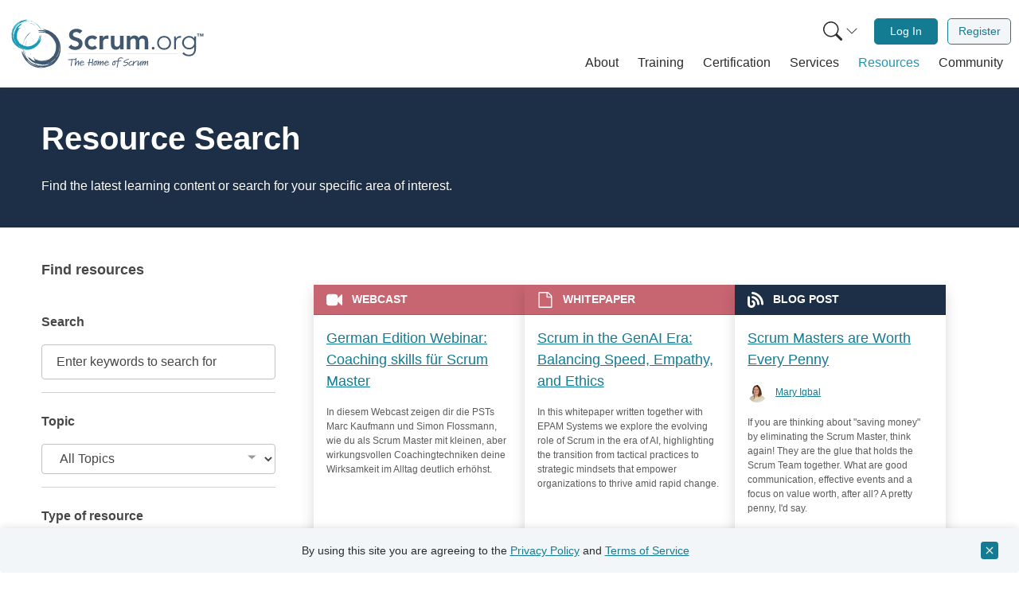

--- FILE ---
content_type: text/html; charset=UTF-8
request_url: https://www.scrum.org/resources/?topic=22&uid=All&resource_tags=All&page=6
body_size: 40983
content:
<!DOCTYPE html>
<html lang="en" dir="ltr" prefix="og: https://ogp.me/ns#" class="h-100">
  <head>  <script>(function(w,d,s,l,i){w[l]=w[l]||[];w[l].push({'gtm.start':
  new Date().getTime(),event:'gtm.js'});var f=d.getElementsByTagName(s)[0],
  j=d.createElement(s),dl=l!='dataLayer'?'&l='+l:'';j.async=true;j.src=
  'https://www.googletagmanager.com/gtm.js?id='+i+dl;f.parentNode.insertBefore(j,f);
  })(window,document,'script','dataLayer','GTM-NLVSMW2');</script>

    <meta charset="utf-8" />
<meta name="description" content="The ultimate place to learn more about Scrum from the organization that created it. These resources include videos, papers, guides and much more." />
<meta property="og:site_name" content="Scrum.org" />
<meta property="og:url" content="https://www.scrum.org/resources" />
<meta property="og:title" content="Resource Search" />
<meta property="og:description" content="The ultimate place to learn more about Scrum from the organization that created it. These resources include videos, papers, guides and much more." />
<meta property="og:image" content="https://www.scrum.org/themes/custom/scrumorg_v2/assets/images/Scrumorg-Logo_tagline-200-ratio191.png" />
<meta name="twitter:card" content="summary" />
<meta name="twitter:description" content="The ultimate place to learn more about Scrum from the organization that created it. These resources include videos, papers, guides and much more." />
<meta name="twitter:title" content="Resource Search" />
<meta name="twitter:site:id" content="@Scrumdotorg" />
<meta name="twitter:image" content="https://www.scrum.org/themes/custom/scrumorg_v2/assets/images/logo-250.png" />
<meta name="Generator" content="Drupal 11 (https://www.drupal.org)" />
<meta name="MobileOptimized" content="width" />
<meta name="HandheldFriendly" content="true" />
<meta name="viewport" content="width=device-width, initial-scale=1.0" />
<link rel="icon" href="/themes/custom/scrumorg_v2/favicon.ico" type="image/vnd.microsoft.icon" />

    <title>Resource Search | Scrum.org</title>
    <link rel="stylesheet" media="all" href="/core/misc/components/progress.module.css?t8vgep" />
<link rel="stylesheet" media="all" href="/core/misc/components/ajax-progress.module.css?t8vgep" />
<link rel="stylesheet" media="all" href="/core/modules/system/css/components/align.module.css?t8vgep" />
<link rel="stylesheet" media="all" href="/core/modules/system/css/components/container-inline.module.css?t8vgep" />
<link rel="stylesheet" media="all" href="/core/modules/system/css/components/clearfix.module.css?t8vgep" />
<link rel="stylesheet" media="all" href="/core/modules/system/css/components/hidden.module.css?t8vgep" />
<link rel="stylesheet" media="all" href="/core/modules/system/css/components/item-list.module.css?t8vgep" />
<link rel="stylesheet" media="all" href="/core/modules/system/css/components/js.module.css?t8vgep" />
<link rel="stylesheet" media="all" href="/core/modules/system/css/components/position-container.module.css?t8vgep" />
<link rel="stylesheet" media="all" href="/core/modules/system/css/components/reset-appearance.module.css?t8vgep" />
<link rel="stylesheet" media="all" href="/modules/contrib/chosen/css/chosen-drupal.css?t8vgep" />
<link rel="stylesheet" media="all" href="/libraries/chosen/chosen.css?t8vgep" />
<link rel="stylesheet" media="all" href="/core/modules/views/css/views.module.css?t8vgep" />
<link rel="stylesheet" media="all" href="/modules/custom/scrumorg_ajax/css/ajax_indicator.css?t8vgep" />
<link rel="stylesheet" media="all" href="https://static.scrum.org/web/libs/toastify/1.12.0/toastify.min.css" integrity="sha384-mYK8VuF2RnL7wiXNhhTneNdGcbSUFGYT18XJlCTE0nb5HTQ7m6g+05AL2ugrH1lp" crossorigin="anonymous" />
<link rel="stylesheet" media="all" href="/themes/custom/scrumorg_v2/css/scrumorg_v2.styles.css?t8vgep" />

    
  </head>
  <body class="h-100 user-not-logged-in">
  <div id="mc-beacon-data" data-email="" data-adm-id=""></div>
        <a href="#main-content" class="visually-hidden focusable">
      Skip to main content
    </a>
    
      <div class="dialog-off-canvas-main-canvas h-100" data-off-canvas-main-canvas>
    <div id="page-wrapper" class="h-100">
  <div id="page" class="d-flex flex-column h-100">
            <div>
    <div id="block-scrumorg-environment-indicator-scrumorg-v2">
  
    
      
  </div>

  </div>

        <header id="header" class="header" role="banner" aria-label="Site header">
                      <div class="container container-wide">
          <nav class="navbar navbar-expand-lg px-2 px-lg-0" role="navigation">
            <div class="container-fluid">
              <a class="navbar-brand pt-0 pb-0" href="/" aria-label="Home page">
                <svg xmlns="http://www.w3.org/2000/svg" viewBox="0 0 1236.55 400" role="img">
  <title>Scrum.org logo</title>
  <path d="M446.23,136.46c-4.81-6.78-13.37-10-22.11-10-10.34,0-20.68,4.64-20.68,16.23,0,25.32,59.91,10.88,59.91,55.82,0,27.1-21.4,40.3-46.18,40.3-15.7,0-31-4.82-41.37-17.12l16.94-16.41a29.77,29.77,0,0,0,25,13.2c10.34,0,22.11-5.71,22.11-17.3,0-27.64-59.91-11.77-59.91-56.89,0-26,23.18-38.16,46.54-38.16,13.2,0,26.39,3.75,36.2,13Z" style="fill:#405870"/><path d="M539.68,175.69c-5-5.17-10.52-8.56-16.23-8.56-15.69,0-25.14,12.31-25.14,25.68s9.45,25.68,25.14,25.68a20.56,20.56,0,0,0,16.59-8L554.3,225.8c-8.74,8.74-23.36,11.95-30.85,11.95-25.86,0-46.54-18-46.54-44.94s20.68-44.94,46.54-44.94c10.88,0,22.83,3.92,31,13Z" style="fill:#405870"/><path d="M569.28,150h21.4v13.55H591c4.64-9.8,14.09-15.69,25.32-15.69a27.72,27.72,0,0,1,7.67,1.25v20.69a42.51,42.51,0,0,0-10.34-1.61c-20.15,0-23,16.94-23,21.58v45.83h-21.4Z" style="fill:#405870"/><path d="M718,235.61H697.68V221.88h-.36c-3.92,8.56-11.94,15.87-26.21,15.87-23,0-31.21-16.23-31.21-33.71V150h21.4v43.33c0,9.46.71,25.15,15.69,25.15,14.09,0,19.62-10.34,19.62-21.76V150H718Z" style="fill:#405870"/><path d="M738.52,150h20.33v13.38h.36c3.74-8,11.94-15.52,26.21-15.52,13.19,0,22.29,5.17,26.75,15.87,6.24-10.88,15.33-15.87,28.17-15.87,22.83,0,30.85,16.23,30.85,36.74v51h-21.4V187.1c0-10.7-3.21-20-15.87-20-13.37,0-18.36,11.06-18.36,22.11v46.37h-21.4v-51c0-10.52-4.28-17.48-14.63-17.48-14.08,0-19.61,10.34-19.61,21.76v46.72h-21.4Z" style="fill:#405870"/><path d="M902.05,219.56a8.56,8.56,0,1,1-8.56,8.56A8.45,8.45,0,0,1,902.05,219.56Z" style="fill:#405870"/><path d="M970.17,151.08c25.32,0,43.33,18.19,43.33,43.33s-18,43.34-43.33,43.34-43.33-18.19-43.33-43.34S944.85,151.08,970.17,151.08Zm0,77c20.15,0,32.63-15.16,32.63-33.71s-12.48-33.7-32.63-33.7-32.63,15.16-32.63,33.7S950,228.12,970.17,228.12Z" style="fill:#405870"/><path d="M1032.94,176.4c0-6.06-.89-18.9-.89-23.18h10.7c.18,6.06.36,12.84.72,14.45,5.34-9.63,13.9-16.59,26.21-16.59a25.34,25.34,0,0,1,6.24.89l-1.25,10.52a13.29,13.29,0,0,0-4.1-.71c-18.55,0-26.93,12.84-26.93,28.89v44.94h-10.7Z" style="fill:#405870"/><path d="M1168.3,230.26c0,41-27.11,48.15-43.87,48.15-16.59,0-32.46-6.42-40.84-17.3l8.38-7.85c7.49,10.52,19.62,15.52,32.46,15.52,32.63,0,33.17-28.54,33.17-37.81V219.56h-.36c-6.24,9.81-17.12,16.05-31.21,16.05-24.25,0-44-19.08-44-42.27s19.79-42.26,44-42.26c14.09,0,25,6.24,31.21,16h.36V153.22h10.7Zm-43-69.55A32.64,32.64,0,1,0,1158,193.34,32.64,32.64,0,0,0,1125.32,160.71Z" style="fill:#405870"/><path d="M95.92,193.77A110.9,110.9,0,0,1,110.19,159a122.68,122.68,0,0,1,23.53-27.48A120.51,120.51,0,0,0,115,152a95.34,95.34,0,0,1,13.09-14.78,97.39,97.39,0,0,1,16-11.87A77,77,0,0,1,137.7,131c-2.33,2-4.32,4-4.63,5.24a130.79,130.79,0,0,0-29.77,39.52A122,122,0,0,0,91,223.84,30.42,30.42,0,0,1,91.46,207c1.41-4.74,3.39-8.76,4.46-13.23" style="fill:#415870"/><path d="M178,111c-3.17,1-6.22,2.08-9.2,3.25A53,53,0,0,1,178,111" style="fill:#415870"/><path d="M216.75,328.48c3.4-.37,6.78-.89,10-1.41a56.36,56.36,0,0,1-10,1.41" style="fill:#415870"/><path d="M101.17,236.71l1.49,5.55a114.25,114.25,0,0,0,14.57,41.22,133.08,133.08,0,0,1-11.13-22.35,74.46,74.46,0,0,1-4.93-24.42" style="fill:#415870"/><path d="M103.5,221.16a82.53,82.53,0,0,1,10.83-40.4,91.54,91.54,0,0,0-10.83,40.4" style="fill:#415870"/><path d="M287.39,267.7c-.28-.1-.36-.41-.35-.78a2.41,2.41,0,0,0,.14-1,93.07,93.07,0,0,0,7-12.21,24.35,24.35,0,0,1-.6,3.48,35.75,35.75,0,0,1-3.27,4.93,22.4,22.4,0,0,0-2.9,5.55" style="fill:#415870"/><path d="M213,328.71l-.36.15c-1.17.08-2.33.16-3.48.2l-.42-.1c1.42-.1,2.83-.19,4.26-.25" style="fill:#415870"/><path d="M284.05,272.67a2.84,2.84,0,0,0-1.59-.37c1.65-2,3.22-4.14,4.69-6.31a8.93,8.93,0,0,0-.11.93c-.53,1.72-2.47,3.74-3,5.75" style="fill:#415870"/><path d="M235.08,303.26c-1.54.49-2.65,1.91-3.34,2.38-4.3.29-8.54.31-13.44.27-.74.36-2.33.49-3.83,1.11-.92-.42-1.89-.76-2.91-1.11A88.46,88.46,0,0,0,244,300.12a52.1,52.1,0,0,1-8.89,3.14" style="fill:#415870"/><path d="M185.66,127.71c8.17-2.64,17.51-3.45,26.6-3.1s18,1.68,26.48,2.55c-9.22-3.66-21.05-5.72-31-6.25s-17.88-.14-19.95-2.14,5.08-4,15-4.38a102.23,102.23,0,0,1,15.83.79c5.31.64,10.36,1.64,14.45,2.42-2.07-.93-2.07-.93-4.17-1.8,2.11.87,4.17,1.77,6.21,1.66a76.18,76.18,0,0,0-8.12-3.08c-2.94-1-5.7-1.89-6.91-2.75,1.39-.29,2.78-.52,4.19-.75-5.64-2.48-14.31-4-23.14-4.25s-17.76.54-24.3.64a165,165,0,0,1,48.82,1.7,133.13,133.13,0,0,1,48.45,19.64,119.61,119.61,0,0,1,37.36,39.45,113.45,113.45,0,0,1,15.33,51.83A132.21,132.21,0,0,1,286.2,324.78a77.6,77.6,0,0,1-13.65,9.11,111.06,111.06,0,0,1-18.62,7.92c-20.16,8.08-42.57,10.92-64.61,8.93-23.44-3-45.41-13.57-63-29.31S95.15,284.69,87.62,260.8c-1.55-4.75-1.72-10.82-.7-12.61.5-.9,1.25-.76,2.26,1s2.31,5.2,4.39,10.72a146.36,146.36,0,0,0,31.71,48.61c-1.32-.29-3.47-2.25-5.62-4.57a81.79,81.79,0,0,0-6.12-6.35,101.65,101.65,0,0,0,13.06,15.92,100,100,0,0,0,15.89,12.83A124.31,124.31,0,0,1,120.39,308a127,127,0,0,0,29.48,23,115.37,115.37,0,0,0,36.65,13.16c4.69.9,8.95,2.71,13.92,3.92a32,32,0,0,0,17.41-.3,126,126,0,0,1-50.3-10.38,134.87,134.87,0,0,1-42.27-28.91.79.79,0,0,0,.2,0,117.34,117.34,0,0,1-24.72-36c2,4.11,4.44,8.12,6.26,11.73-9.64-19.2-14.86-39.9-14.68-60.83a139.52,139.52,0,0,0,10.82,43.15,124.82,124.82,0,0,0,25,37.61A116.65,116.65,0,0,0,165.34,330a107.49,107.49,0,0,0,43.2,8.94c-8.08-1.41-17.37-2.37-26.28-4.54s-17.29-5.49-22.77-10.06a118.07,118.07,0,0,0,76.94,10.95L230.74,337a77.68,77.68,0,0,0,25-6.27,136,136,0,0,0,22.66-12.59c1.26-.83,2.51-1.67,3.75-2.56l-3.75,2.56a118,118,0,0,1-42,17.09c6.54-2,13.42-4.15,21.47-7.34-4.67,1-11.07,2.9-17.61,4.15a109,109,0,0,1-25.77,3.41,89.55,89.55,0,0,0,36.84-9.44c-16.84,5.45-35.26,7.74-52.69,5a106.4,106.4,0,0,0,28.75-1,106.39,106.39,0,0,0,45.68-16.52l-1.53,1.13c1.06-.69,2.08-1.44,3.1-2.17a104.61,104.61,0,0,0,15.06-12.48,62.75,62.75,0,0,0,10-14.2l1.61-2.38c-.64,1.76-.76,2.79,1.43,0a72.38,72.38,0,0,0,11-20.84c2.78-7.72,4.82-15.87,7-24.39,1.13-4.49,1.4-10.76.84-17.42a5.38,5.38,0,0,0-.36-3.6c-.16-1.43-.36-2.87-.58-4.3a59.71,59.71,0,0,0-1.92-10.36c.69,3.36,1.38,6.84,1.92,10.36l.4,3.94a8.94,8.94,0,0,1-1.19-3.72,108.62,108.62,0,0,1-3.31,36.41,116,116,0,0,1-15.23,33.94c.5-1.46,1.32-3.45,1.55-4.33-.95,2.28-2,4.5-3.16,6.71a121.19,121.19,0,0,1-15.79,18.47,29.08,29.08,0,0,0,3.95-5.44,114.49,114.49,0,0,1-27.71,20.22,112.31,112.31,0,0,1-32.74,11,108.2,108.2,0,0,1-62.25-11.4,85.16,85.16,0,0,0,33.5,12.37,104.69,104.69,0,0,1-46.39-16.24A99.47,99.47,0,0,1,118.89,279c4.44,4.23,10.21,9.86,14.22,11.06.56-.82-5.17-8.89-1.15-4.71,7.59,7.27,14.24,13.05,20.34,17.07s11.64,6.08,16.56,5.2c1-.39-2.68-4.33-5.24-8.12s-4.21-7.22-1.26-5.82a104.84,104.84,0,0,0,23.14,9.92,59.41,59.41,0,0,0,8.8,2.64c.37.2,1.09,0,2-.23,10.9,1.84,21.39,1.13,27.18.61,2.16-.15,4.3-.44,6.43-.77a10,10,0,0,1,3.09.61c1.23-.75,2.47-1.43,3.71-2a78.66,78.66,0,0,0,16.14-6.05,71.23,71.23,0,0,0,8.94-3.74c-.28-.28-1-.4-.71-1.06a81.48,81.48,0,0,0,16.1-14.12,62,62,0,0,1,6.69-5c.92-4.22,4.09-9.78,7-16.23s5.45-13.68,6.26-19.91H297a88.49,88.49,0,0,0,1.41-19c.28-1.07.6-2.11,1-3.1-.69-1.55-.91-3.22-1.3-4-.22-5.16-.47-9.6-1-14.09-.51-.7-2-1.83-2.58-3.42a58.26,58.26,0,0,0-3.71-9.16,97.45,97.45,0,0,0-5.19-10.17,95.3,95.3,0,0,0-25.92-28.77,2.86,2.86,0,0,1,.27-1.61c-2.1-.49-4.32-2.39-6.14-2.88.39,0,.69-.09.77-.37a26.13,26.13,0,0,1-5.94-2.78,37.31,37.31,0,0,0-5.32-3.17,26.43,26.43,0,0,0-3.65-.48c-.56-.24-1.12-.44-1.68-.67-5.3-4.1-11.81-4.6-18.73-5.23a95,95,0,0,0-21.22-1.2c-5.65.42-8.12-.59-12.3-.55" style="fill:#415870"/><path d="M294.88,252.17a90.11,90.11,0,0,0,5.87-17.63c-.9,6.58-1.63,12.79-5.87,17.63" style="fill:#415870"/><path d="M159.74,289.81a55.73,55.73,0,0,0-4.39-6.67,81.9,81.9,0,0,0,38.26,20.6v.12c-5.89-1-12.72-3.77-18.67-6.82s-11.17-6.24-15.2-7.23" style="fill:#415870"/><path d="M287,266.92a8.93,8.93,0,0,1,.11-.93l0,0a2.59,2.59,0,0,1-.14,1" style="fill:#415870"/><path d="M123.05,279.94l-.93-1.53a122.38,122.38,0,0,0,8.43,10.78,57.38,57.38,0,0,1-7.5-9.25" style="fill:#415870"/><path d="M108.29,233.8a102.43,102.43,0,0,1,.29-27.65A81.66,81.66,0,0,1,122,174.56a104.14,104.14,0,0,0-13.71,59.24" style="fill:#415870"/><path d="M141.56,267.89a67.07,67.07,0,0,1-3.1-8.7,76.58,76.58,0,0,0,4.19,8c-.62-.28-.8.4-1.09.66" style="fill:#415870"/><path d="M149.83,306.79l-2.22-1.65c2.08,1.18,4.19,2.29,6.34,3.29-.85-.26-2.74-1.1-4.12-1.64" style="fill:#415870"/><path d="M132.39,237.05q.36,3.28,1,6.53c-.55-1.22-1.13-2.41-1.82-3.61a9.66,9.66,0,0,0,.78-2.92" style="fill:#415870"/><path d="M133.54,203.26a56.27,56.27,0,0,1,2.89-8.24,90.22,90.22,0,0,0-2.73,10.14c-.19-.86-.36-1.56-.16-1.9" style="fill:#415870"/><path d="M160.05,65a86.36,86.36,0,0,1,24.4,16,94.92,94.92,0,0,1,17.43,22A93.18,93.18,0,0,0,189,85.78a74.62,74.62,0,0,1,9.32,12.15A77,77,0,0,1,205,111.85a56.48,56.48,0,0,1-3.35-5.71c-1.17-2-2.39-3.87-3.32-4.29a101.17,101.17,0,0,0-25.67-28.52,94.64,94.64,0,0,0-34.78-16.49,23.48,23.48,0,0,1,12.75,2.84c3.41,1.78,6.17,3.89,9.42,5.36" style="fill:#189ab6"/><path d="M211,139.82c-.29-2.57-.66-5-1.11-7.49a40.05,40.05,0,0,1,1.11,7.49" style="fill:#189ab6"/><path d="M39.58,137.1c-.22,2.64-.33,5.29-.41,7.85a41.47,41.47,0,0,1,.41-7.85" style="fill:#189ab6"/><path d="M126.57,62.68l-4.44.31a88.71,88.71,0,0,0-33.55,5,102.56,102.56,0,0,1,18.68-5.16,57.46,57.46,0,0,1,19.31-.14" style="fill:#189ab6"/><path d="M138.06,66.76A63.87,63.87,0,0,1,167.23,81a70.88,70.88,0,0,0-29.17-14.23" style="fill:#189ab6"/><path d="M75.4,199.88c.12-.19.36-.2.64-.14a2.07,2.07,0,0,0,.72.25A73.37,73.37,0,0,0,85,207.12a20.93,20.93,0,0,1-2.57-1,26.87,26.87,0,0,1-3.26-3.22,17.66,17.66,0,0,0-3.8-3" style="fill:#189ab6"/><path d="M40,134.17l-.07-.29c.12-.9.22-1.8.37-2.68l.13-.31c-.13,1.1-.27,2.19-.43,3.28" style="fill:#189ab6"/><path d="M72.1,196.6a2.08,2.08,0,0,0,.53-1.14c1.3,1.55,2.66,3,4.1,4.5a4.92,4.92,0,0,0-.69-.22c-1.23-.66-2.48-2.44-3.94-3.14" style="fill:#189ab6"/><path d="M56.06,154.79a9.43,9.43,0,0,0-1.31-2.9c.41-3.31,1-6.55,1.78-10.27-.16-.62,0-1.85-.28-3.08a23,23,0,0,0,1.28-2A68.56,68.56,0,0,0,57.14,162a41.94,41.94,0,0,1-1.08-7.24" style="fill:#189ab6"/><path d="M197.06,143.16a60.85,60.85,0,0,1-1.58,20.72c-1.6,6.91-3.94,13.47-5.86,19.79,4.15-6.49,7.47-15.2,9.34-22.65s2.76-13.6,4.58-14.88,2.33,4.47,1.11,12.08a78.09,78.09,0,0,1-2.94,11.94c-1.28,4-2.78,7.65-4,10.65,1-1.43,1-1.43,2-2.91a11.78,11.78,0,0,0-2.18,4.48,58.4,58.4,0,0,0,3.55-5.73,26.28,26.28,0,0,1,3.12-4.84c0,1.09,0,2.19-.06,3.3,2.73-3.93,5.15-10.32,6.67-17s2.22-13.6,3.11-18.59a127.78,127.78,0,0,1-8.53,36.92,102.85,102.85,0,0,1-22.13,34A92.8,92.8,0,0,1,147.69,233,88.05,88.05,0,0,1,106,237a102.56,102.56,0,0,1-73.85-46.49,60.07,60.07,0,0,1-4.92-11.75,86.37,86.37,0,0,1-3.27-15.36,108.9,108.9,0,0,1,2.77-50.51A91.17,91.17,0,0,1,58.34,69.25a105.18,105.18,0,0,1,51.89-20.46c3.86-.47,8.5.29,9.71,1.34.62.51.4,1.06-1.12,1.57A70.35,70.35,0,0,1,110,53.45a113.27,113.27,0,0,0-41.7,17c.41-1,2.22-2.31,4.3-3.61a61.7,61.7,0,0,0,5.74-3.72,79.59,79.59,0,0,0-14.06,7.59,78.18,78.18,0,0,0-12.12,10.2A96.75,96.75,0,0,1,69.42,66.75a98.37,98.37,0,0,0-21.9,19,89.43,89.43,0,0,0-15.45,26c-1.38,3.43-3.39,6.4-5.05,10a24.86,24.86,0,0,0-2.35,13.31A97.74,97.74,0,0,1,40,98.31,104.34,104.34,0,0,1,68.31,70.4a.61.61,0,0,0-.07.14A91.25,91.25,0,0,1,99.31,57.05c-3.44,1-6.84,2.18-9.86,3a103.21,103.21,0,0,1,48.49-2.17,108.41,108.41,0,0,0-34.46,1.85A96.89,96.89,0,0,0,71.14,73.24,90.82,90.82,0,0,0,46.05,97.72,83.58,83.58,0,0,0,32.84,129.3c2.28-6,4.38-12.88,7.36-19.34s6.73-12.35,11-15.85a91.67,91.67,0,0,0-19.73,57l-.51-4.6a60.35,60.35,0,0,0,1.07,20,105.09,105.09,0,0,0,6.23,19.12c.45,1.09.9,2.17,1.4,3.24l-1.4-3.24a91.64,91.64,0,0,1-6.79-34.52c.6,5.28,1.18,10.83,2.41,17.43,0-3.7-.57-8.86-.55-14a83.56,83.56,0,0,1,1.23-20.12,69.33,69.33,0,0,0,1.72,29.46c-1.66-13.64-.66-28,4-40.88A83.29,83.29,0,0,0,36.77,145a82.49,82.49,0,0,0,5.81,37.22L42,180.88c.37.9.79,1.79,1.2,2.69a82.1,82.1,0,0,0,7.27,13.32,48.5,48.5,0,0,0,9.33,9.69l1.57,1.57c-1.23-.75-2-1-.19,1.1a56,56,0,0,0,14.24,11.49c5.46,3.26,11.36,6,17.53,8.92A44,44,0,0,0,106,232.88a4.1,4.1,0,0,0,2.8.25c1.11.09,2.24.15,3.36.2a45.54,45.54,0,0,0,8.17.07c-2.66,0-5.42,0-8.17-.07l-3.06-.27a6.79,6.79,0,0,1,3-.37,84,84,0,0,1-27.23-7.91,89.56,89.56,0,0,1-23.59-16.63c1,.61,2.43,1.53,3.07,1.83-1.59-1.06-3.12-2.21-4.64-3.4A93.38,93.38,0,0,1,48,191.82a23.17,23.17,0,0,0,3.55,3.82,88.8,88.8,0,0,1-11.29-24.1A87,87,0,0,1,36.77,145,83.91,83.91,0,0,1,54.68,99.27a66,66,0,0,0-14.39,23.67A81.2,81.2,0,0,1,59.53,90,77.17,77.17,0,0,1,91.78,69.91c-3.88,2.76-9,6.32-10.53,9.2.54.54,7.53-2.62,3.76-.18-6.67,4.7-12.05,8.9-16,13s-6.36,8-6.41,11.84c.14.84,3.69-1.4,7-2.79s6.12-2.14,4.62-.1a81.84,81.84,0,0,0-11,16.16,48,48,0,0,0-3.31,6.3,2.84,2.84,0,0,0-.11,1.54,84.14,84.14,0,0,0-4.5,20.61c-.2,1.67-.3,3.33-.35,5a8.4,8.4,0,0,1-.93,2.26c.39,1.05.72,2.09,1,3.12A60.65,60.65,0,0,0,57.2,169a54.76,54.76,0,0,0,1.52,7.37c.25-.17.45-.7.9-.39A63.76,63.76,0,0,0,68,190.36a46.17,46.17,0,0,1,2.81,5.84c3.08,1.32,6.85,4.57,11.33,7.7a57.45,57.45,0,0,0,14.24,7.71l0-.08a69.47,69.47,0,0,0,14.22,3.88,21.27,21.27,0,0,1,2.22,1.19c1.29-.3,2.58-.22,3.22-.41,4,.6,7.37,1.07,10.87,1.32a9.68,9.68,0,0,1,3-1.46,45.83,45.83,0,0,0,7.53-1.47,76.46,76.46,0,0,0,8.51-2.44,74,74,0,0,0,25.74-15.48,2.3,2.3,0,0,1,1.2.44c.68-1.53,2.46-2.93,3.1-4.25-.06.3,0,.54.17.64a19.76,19.76,0,0,1,3-4.11,28.62,28.62,0,0,0,3.18-3.59,17.14,17.14,0,0,0,.91-2.7c.27-.39.52-.79.77-1.18,3.9-3.43,5.25-8.31,6.75-13.49a73,73,0,0,0,4.06-16c.51-4.36,1.65-6.09,2.24-9.28" style="fill:#189ab6"/><path d="M86.11,207.89A70.3,70.3,0,0,0,98.67,215c-4.88-1.66-9.5-3.13-12.56-7.08" style="fill:#189ab6"/><path d="M77.47,99.41a40.91,40.91,0,0,0,5.72-2.35,63.53,63.53,0,0,0-21.35,26.08l-.09,0a54.61,54.61,0,0,1,8-13.2c3.17-4.14,6.41-7.59,7.76-10.51" style="fill:#189ab6"/><path d="M76,199.74a6.5,6.5,0,0,1,.69.21l0,0a2.07,2.07,0,0,1-.72-.25" style="fill:#189ab6"/><path d="M90.41,72.94l1.31-.48a93.24,93.24,0,0,0-9.45,4.82,44.27,44.27,0,0,1,8.14-4.34" style="fill:#189ab6"/><path d="M127.73,68.53a79.51,79.51,0,0,1,21,4.32,63.37,63.37,0,0,1,22.06,14.9,80.85,80.85,0,0,0-43.08-19.22" style="fill:#189ab6"/><path d="M96.85,88.81a52.57,52.57,0,0,1,7.08-1.06,60,60,0,0,0-6.74,2c.31-.43-.19-.67-.34-.93" style="fill:#189ab6"/><path d="M66,89.35l1.58-1.45c-1.2,1.42-2.36,2.85-3.45,4.34.33-.61,1.25-1.92,1.87-2.89" style="fill:#189ab6"/><path d="M121.69,86.4c-1.7-.14-3.41-.2-5.11-.17,1-.24,2-.51,3-.86a7.34,7.34,0,0,0,2.1,1" style="fill:#189ab6"/><path d="M147.25,92.28a42.6,42.6,0,0,1,5.85,3.43,67.87,67.87,0,0,0-7.32-3.58c.68,0,1.25,0,1.47.15" style="fill:#189ab6"/><rect x="372.66" y="262.36" width="681.32" height="0.62" style="fill:#415870"/><path d="M423.46,298.65c0,1.82-1.14,2.11-4.95,2.16-3,.06-6,.12-9.83.29-3.24.11-7.16.34-9.2.51,0,.23.06.34.23,2.95a47.15,47.15,0,0,1-1.48,10.4,77.69,77.69,0,0,0-1.82,13.86c-.11,3.3-.17,6.48-.17,9a2.36,2.36,0,0,1-2.5,2.5c-1.42,0-2.9-.74-2.9-2.22s.23-5,.51-7.67a133.42,133.42,0,0,1,1.71-14c.79-4.65,1.53-8.58,1.59-10.05a19.31,19.31,0,0,0-.85-4.72l-3,.17c-4.66.29-10.62.57-14.77.57-1.82,0-3.41,0-3.41-2.16,0-1,1.48-1.82,4.21-2l13.75-1,3.06-.46a2.9,2.9,0,0,1,2.5-1.47,5.32,5.32,0,0,1,3.07,1.64c3,0,14.32-.39,20.11-.85,1.88,0,3.81.46,4.1,2Z" style="fill:#415870"/><path d="M440.14,325.53a69.05,69.05,0,0,0-1,10.23,2.37,2.37,0,0,1-2.67,2.49,2.71,2.71,0,0,1-2.5-2.72c.85-6.65.91-6.76.91-6.88.68-4.43,1.7-12.55,1.7-14.88a3.45,3.45,0,0,0-.17-1.31c-2.1.63-7.1,4.83-10.62,11.82-1.08,2.1-2,4-3.41,6.76L421,334.22c-1.2,2.44-1.93,3.07-3.75,3.07-1.08,0-2-1.31-2-2.84v-.29l1.65-13.29c.34-2.73,1-8.3,1.65-13.41L420,295.93c.29-2.33,1-7.16,3.69-7.16,1.82,0,2.22.74,2.22,1.76,0,.45-.11,1-.17,1.59l-.57,3.24c-2.27,15.11-2.95,21-3.46,27.1l.51-.62.68-1.14c.06-.17.17-.23.23-.4a44.1,44.1,0,0,1,4.31-5.74l2.33-2.44c3-2.95,6.08-6.08,8.24-6.08,3.18,0,3.3,3.69,3.3,6.19v1Z" style="fill:#415870"/><path d="M456.45,337.86c-8.58,0-10.45-8.18-10.45-12.39a4.49,4.49,0,0,1-.06-.68c0-.34.06-.8.11-1.59h-1.42c-1.36,0-3.69-.23-3.69-2.22s1.25-2.21,2.9-2.21a27.55,27.55,0,0,1,3.07.05c1.81-3.12,7.1-11.64,12.38-11.64,4.09,0,12.61,2.16,12.61,9.31a9.4,9.4,0,0,1-.39,3.47c-.4,1-1.71,1.08-3.53,1.08l-5.62.34a113.33,113.33,0,0,0-11.59,1.42,12.25,12.25,0,0,0-.06,1.59v1.31c0,.4.23,8.18,6.14,8.18,3.63,0,9.66-2.9,14.15-5.17a11.44,11.44,0,0,1,4.37-1.42A1.44,1.44,0,0,1,477,328.6c0,1-1.42,1.81-2.67,2.38a10.54,10.54,0,0,1-1.59.74C467.42,334.62,461.11,337.86,456.45,337.86Zm10.23-24.15a11.4,11.4,0,0,0-6.48-2.5c-2.1,0-6.08,4.32-8,7.22.79-.06,2.21-.29,2.95-.34l8.53-.74a18.43,18.43,0,0,0,3.46-.4,6.83,6.83,0,0,0,.23-1.54A2.52,2.52,0,0,0,466.68,313.71Z" style="fill:#415870"/><path d="M530.53,299.22l-1.08,3.3c-.8,3.86-1.65,10.57-2.28,14.54l-.17,1c-.39,3-.39,8.74-.62,12,0,.12.17.23.23,5.69v.34c0,1.25.11,2.72-2.9,2.72-1.31,0-1.88-.51-2.05-4.37a142.91,142.91,0,0,1,.34-15.23c-2.5.23-11.13,1.08-15.39,1.82-.17.74-.29,1.36-1,8.47-.22,1.87-.34,3.63-.56,5.11-.34,2.16-.86,3.63-2.67,3.63s-2.62-1.41-2.62-3.23a21.26,21.26,0,0,1,.34-2.67l.17-1.14c.4-2.61.91-6.19,1.25-9.77-1.42.05-3.23.17-5.34.17-2.72,0-3.86-.29-3.86-1.88,0-2.16,1.65-2.33,3.64-2.5l6.47-.62a23.89,23.89,0,0,0,.63-3.24c.34-2.67,1.87-11.36,2-13.64.17-2.67.74-5.17,3.92-5.17,1.65.17,1.88,1.2,1.88,2.33,0,2.16-1,4.83-1.48,7.67l-1.53,8.18c-.29,1.54-.34,1.77-.57,3.3,3.64-.23,6-.45,11.82-1.08l3.46-.17c.12-.45.34-2,.85-5.17.69-4.38,1.48-10.51,2.22-11.93.91-1.31,1.7-2.39,3.07-2.39a2.14,2.14,0,0,1,2.1,2.27Z" style="fill:#415870"/><path d="M557.51,312.29c-.68,0-2.44-.06-3.69-.06H553c-.06,0-1.93-.11-3.69-.11h-.86a12.55,12.55,0,0,1,3.3,9c0,4.2-3.3,15.56-12.22,15.56-6.53,0-7.84-6-7.84-10.51,0-4.14,2.62-14.88,12.84-18.46a2.43,2.43,0,0,1,.68-.06,12,12,0,0,1,2.5.34,3.68,3.68,0,0,0,.63.12s6.25.05,8.69.05h1.59c1.76,0,3,1.08,3,2.16-.39,1.65-2.1,2-3.12,2Zm-15,1.36c-2.72,1.88-5.79,7.28-5.79,13.13v.91c0,2.72,2,5.05,3.12,5.05,3.81,0,7.45-6.93,7.45-10.51A10.28,10.28,0,0,0,542.51,313.65Z" style="fill:#415870"/><path d="M586.44,333.71v-.8c0-4,.57-6.25,1.14-11.53l.79-7.1a5.48,5.48,0,0,0,0-1c-1.48.74-6.08,5.73-8.64,9.37-2.5,4.26-4.37,8.81-4.72,11.59-.28,1.36-1.93,2-3.4,2-2.11,0-2.16-1.88-2.16-2.79,0-1.25.45-2.67,2.27-11.64a26.19,26.19,0,0,0,.57-3,27.06,27.06,0,0,0,.57-5.4c0-.17,0-.22-.06-.22-.63,0-2.5,2.1-3.58,3.46a35.07,35.07,0,0,0-5.17,7.62l-2.73,7c0,.29-.17.34-.79,2.5a2.92,2.92,0,0,1-2.9,2.45c-2.27,0-2.27-1.42-2.27-2.45v-.45c.68-4.15.68-4.2.68-4.2a48.27,48.27,0,0,0,1-4.89c.4-2.22.46-2.33.46-2.5.51-4.21,1.13-5.46,1.42-9.94v-.29c0-1.76,0-4.15,3-4.15,1.7,0,2.27,1.59,2.5,3.13a51.79,51.79,0,0,1-1.19,7.78c3-4.09,8.35-10.45,11.76-10.45,1.19,0,3,.4,3,3.29a49.88,49.88,0,0,1-.68,8.07,65.9,65.9,0,0,1,5.28-6.08c2.73-2.44,6.76-5.34,8.69-5.34a2.81,2.81,0,0,1,2.67,3c-.34,3.92-.56,6-.79,7.21v.4c-.29.28-.34,1.82-.46,3.64l-.34,2.72a61.26,61.26,0,0,0-.85,7.62v.34c0,.68.17,1.7.17,2.38,0,1.42-.51,2.56-2.9,2.56C586.73,337.63,586.44,335.47,586.44,333.71Z" style="fill:#415870"/><path d="M610,337.86c-8.58,0-10.45-8.18-10.45-12.39a4.49,4.49,0,0,1-.06-.68c0-.34.06-.8.11-1.59H598.2c-1.36,0-3.69-.23-3.69-2.22s1.25-2.21,2.9-2.21a27.37,27.37,0,0,1,3.06.05c1.82-3.12,7.11-11.64,12.39-11.64,4.09,0,12.61,2.16,12.61,9.31a9.4,9.4,0,0,1-.39,3.47c-.4,1-1.71,1.08-3.53,1.08l-5.62.34a113.33,113.33,0,0,0-11.59,1.42,12.25,12.25,0,0,0-.06,1.59v1.31c0,.4.23,8.18,6.14,8.18,3.63,0,9.66-2.9,14.14-5.17a11.54,11.54,0,0,1,4.38-1.42,1.44,1.44,0,0,1,1.59,1.31c0,1-1.42,1.81-2.67,2.38a11.34,11.34,0,0,1-1.59.74C621,334.62,614.68,337.86,610,337.86Zm10.23-24.15a11.4,11.4,0,0,0-6.48-2.5c-2.1,0-6.08,4.32-8,7.22.79-.06,2.21-.29,3-.34l8.52-.74a18.44,18.44,0,0,0,3.47-.4,7.45,7.45,0,0,0,.23-1.54A2.52,2.52,0,0,0,620.25,313.71Z" style="fill:#415870"/><path d="M702.57,286.17c-7.84,0-17.44,5.05-18.92,11.76l-2,9.37c-1.7.29-15.16,1-17.66.67a14.63,14.63,0,0,0-2.5-.34,2.46,2.46,0,0,0-.69.06c-10.22,3.58-12.84,14.32-12.84,18.46,0,4.49,1.31,10.51,7.85,10.51,8.91,0,12.21-11.36,12.21-15.56a12.55,12.55,0,0,0-3.3-9h.86c.8,0,12.5.24,15.9-.16l-.73,6.82c-.8,7.16-2.28,15.34-3.47,21.7l-.23,1.25c-.74,4-1.47,4.66-1.47,6.59,0,1.42.56,2.27,1.93,2.27,2.55,0,2.44-1.08,2.78-2,.06-.11.29-1.88.29-2l2.32-10.06L685,322.93c1.08-8.3,1.13-10.23,1.13-11v-.34a75.72,75.72,0,0,0,9.38-1.19l5.22-.68c3-.34,4.32-1,4.32-2.62,0-1.3-1.82-1.76-1.87-1.76l-8.7,1c-1.87.39-4.71.51-6.47.68l-1,.11a64.23,64.23,0,0,1,2-8.24c1.93-5.22,6.71-8.12,13.69-8.12a23.29,23.29,0,0,1,7.79,1.82,5.94,5.94,0,0,0,2.21.85,1.94,1.94,0,0,0,1.93-1.93C714.61,288.44,708.25,286.17,702.57,286.17ZM656.1,332.74c-1.14,0-3.13-2.33-3.13-5.05v-.91c0-5.85,3.07-11.25,5.8-13.13a10.29,10.29,0,0,1,4.77,8.58C663.54,325.81,659.9,332.74,656.1,332.74Z" style="fill:#415870"/><path d="M748.19,300c-2.21,0-7.67,1.87-12.84,4.49-6.08,3.07-11.48,7.27-11.87,8.86-.23.91,3.12,1.08,10.73,1.65,1,.06,13.53.85,13.64,7.33.06,4.09-6.08,9.54-11.36,13.35-3.58,2.27-9.78,5.4-14.21,5.4-2.16,0-6.13-.86-6.13-3.53a2.18,2.18,0,0,1,2.27-2,6,6,0,0,0,3.86,1c4.09-.28,7.39-1.59,11.37-4,4.83-2.9,9.43-7,9.37-9.44.06-.28-.62-1.81-3-2.61a32,32,0,0,0-6.42-1.08l-8.81-.74c-3.8-.51-6.87-1.64-6.87-4.77,0-4.54,10.17-10.23,15.4-12.84l1-.51c3.81-1.82,10.85-5.06,14.26-5.06,1.54,0,3.18.23,3.18,2C751.71,300,750.07,300,748.19,300Z" style="fill:#415870"/><path d="M771,333.65c-4.09,2.05-8.92,4.32-14.2,4.32-5,0-7.62-3.69-7.62-8.52a23.35,23.35,0,0,1,2.73-10.74c2-3.75,8.64-10,13.81-10,2,0,6.25,1.59,6.25,3.75a2.73,2.73,0,0,1-2.73,2.27,2.31,2.31,0,0,1-1.71-.91,2.2,2.2,0,0,0-1.59-.73c-3.63,0-6.25,3.18-8.92,6.07h.06a17.5,17.5,0,0,0-3.07,10c0,1.47.4,4.65,3.3,4.65,4.88,0,8.07-1.47,12-3.58,6.36-3.58,7.21-3.92,7.38-3.92a2.23,2.23,0,0,1,2,2c0,1.08-2.05,2.22-4,3.35l-1,.57Z" style="fill:#415870"/><path d="M779.87,335.07c0,.12-.06.23-.06.34-.28,1.25-.74,3.3-3.35,3.3-1.93,0-2-1.08-2-2.44a7.54,7.54,0,0,1,.17-1.65c1.08-5.11,3.24-17.56,3.52-23.18.06-1.37,0-3.64,2.33-3.64,1.94,0,2.73,1,2.73,3a51.87,51.87,0,0,1-.68,7.56,41.11,41.11,0,0,1,8.52-7.22,34.26,34.26,0,0,1,10.63-4.37c2.84-.4,4.6,1,4.6,1.87,0,1.88-1.93,2.05-3.81,2.22l-1.31.11A38.25,38.25,0,0,0,792,315.7C782.43,322.23,781.4,330.41,779.87,335.07Z" style="fill:#415870"/><path d="M821.75,335.36a37.74,37.74,0,0,1,.57-5.85l1.42-8c-.74,1-1.53,2.05-2.67,3.75a71.31,71.31,0,0,1-7.61,9.38l-.46.4c-1.36,1.19-3.18,2.78-5.51,2.78-1.82,0-3.29-.74-3.29-3.29,0-.29.17-5.34.23-5.69l.62-5.34c0-.22,1-5.39,1.65-8,0-.12,0-.17,0-.29.63-2.72,1.82-7.78,4.78-7.78a2.33,2.33,0,0,1,2.21,2.61c-.17,2.5-2.33,7.22-3.06,11.25a103.64,103.64,0,0,0-1.54,11c0,.17.06.22.06.22,1,0,6.19-7,10.28-12.16l6.88-10.56a3.29,3.29,0,0,1,2.5-1,2.4,2.4,0,0,1,2.55,2.39v.34c-.62,2.61-1.25,4.83-1.76,6.42a35.82,35.82,0,0,0-1.82,7c-.05.63-.11,1.14-.17,1.71-.62,6.19-.74,7.73-.74,8.41v.34c.06.68.17,1.42.17,1.7,0,1-.39,1.76-2.32,1.76C822.44,338.88,821.75,337.86,821.75,335.36Z" style="fill:#415870"/><path d="M863.75,333.71v-.8c0-4,.57-6.25,1.14-11.53l.79-7.1a5.48,5.48,0,0,0,0-1c-1.48.74-6.08,5.73-8.64,9.37-2.5,4.26-4.38,8.81-4.72,11.59-.28,1.36-1.93,2-3.41,2-2.1,0-2.15-1.88-2.15-2.79,0-1.25.45-2.67,2.27-11.64a26.19,26.19,0,0,0,.57-3,27.76,27.76,0,0,0,.56-5.4c0-.17,0-.22-.05-.22-.63,0-2.5,2.1-3.58,3.46a35.07,35.07,0,0,0-5.17,7.62l-2.73,7c0,.29-.17.34-.79,2.5a2.92,2.92,0,0,1-2.9,2.45c-2.27,0-2.27-1.42-2.27-2.45v-.45c.68-4.15.68-4.2.68-4.2a48.27,48.27,0,0,0,1-4.89c.4-2.22.45-2.33.45-2.5.52-4.21,1.14-5.46,1.42-9.94v-.29c0-1.76,0-4.15,3-4.15,1.7,0,2.27,1.59,2.5,3.13a51.79,51.79,0,0,1-1.19,7.78c3-4.09,8.35-10.45,11.76-10.45,1.19,0,3,.4,3,3.29a49.88,49.88,0,0,1-.68,8.07,64.39,64.39,0,0,1,5.28-6.08c2.73-2.44,6.76-5.34,8.69-5.34a2.81,2.81,0,0,1,2.67,3c-.34,3.92-.57,6-.79,7.21v.4c-.29.28-.34,1.82-.46,3.64l-.34,2.72a59.41,59.41,0,0,0-.85,7.62v.34c0,.68.17,1.7.17,2.38,0,1.42-.51,2.56-2.9,2.56C864,337.63,863.75,335.47,863.75,333.71Z" style="fill:#415870"/><path d="M1180.25,139.75h-5.07v-4.1h14.75v4.1h-5.07v13.47h-4.61Zm13.44-4.1h6.18l4.18,11.43,4.17-11.43h6.19v17.57h-4.61V141.8h-.08l-4.18,11.42h-3l-4.18-11.42h-.08v11.42h-4.6Z" style="fill:#405870"/>
</svg>
              </a>

              <div>
                <div class="secondary-nav">
                  <ul class="d-inline-block list-inline" role="menu">
                                          <li class="list-inline-item" role="menuitem">
                        <div class="dropdown">
                          <a id="searchMenuTrigger" class="icon-link link-dark text-decoration-none ms-1" aria-label="Search menu" href="javascript:void(0);" data-bs-toggle="dropdown" data-bs-auto-close="true" aria-expanded="false">
                            <svg xmlns="http://www.w3.org/2000/svg" fill="currentColor" viewBox="0 0 16 16" aria-hidden="true">
  <path d="M11.742 10.344a6.5 6.5 0 1 0-1.397 1.398h-.001c.03.04.062.078.098.115l3.85 3.85a1 1 0 0 0 1.415-1.414l-3.85-3.85a1.007 1.007 0 0 0-.115-.1zM12 6.5a5.5 5.5 0 1 1-11 0 5.5 5.5 0 0 1 11 0z"/>
</svg>
                            <svg xmlns="http://www.w3.org/2000/svg" fill="currentColor" class="carat" viewBox="0 0 16 16" aria-hidden="true">
  <path fill-rule="evenodd" d="M1.646 4.646a.5.5 0 0 1 .708 0L8 10.293l5.646-5.647a.5.5 0 0 1 .708.708l-6 6a.5.5 0 0 1-.708 0l-6-6a.5.5 0 0 1 0-.708z"/>
</svg>
                          </a>
                          <div class="dropdown-menu dropdown-menu-end shadow" aria-labelledby="searchMenuTrigger">
                              <div>
    <nav role="navigation" aria-labelledby="block-scrumorg-v2-searchmenu-menu" id="block-scrumorg-v2-searchmenu">
            
  <h2 class="visually-hidden" id="block-scrumorg-v2-searchmenu-menu">Search Menu</h2>
  

        
<ul class="list-unstyled">
      <li>
            <a  class="dropdown-item link-dark" href="/classes">Classes</a>
  

          </li>
      <li>
            <a  class="dropdown-item link-dark" href="/find-trainers">Trainers</a>
  

          </li>
      <li>
            <a  class="dropdown-item link-dark" href="/resources">Resources</a>
  

          </li>
  </ul>


  </nav>

  </div>

                          </div>
                        </div>
                      </li>
                                                              <li class="list-inline-item d-none d-lg-inline-block ms-2" role="menuitem">
                        <a href="/user/login?destination=/resources" class="nav-btn btn btn-sm btn-primary rounded-3 min-w-80px">Log In</a>
                      </li>
                      <li class="list-inline-item d-none d-lg-inline-block" role="menuitem">
                        <a href="/user/register" class="nav-btn btn btn-sm btn-outline-primary rounded-3 min-w-80px">Register</a>
                      </li>
                                      </ul>
                  <button class="navbar-toggler d-inline-block d-lg-none text-dark px-1 me-2" type="button" aria-expanded="false" aria-label="Toggle navigation"
                          data-bs-toggle="offcanvas" data-bs-target="#primaryMenuOffCanvas" aria-controls="primaryMenuOffCanvas">
                    <span class="navbar-toggler-icon"><svg height="18" viewBox="0 0 18 14" fill="none" xmlns="http://www.w3.org/2000/svg" aria-hidden="true">
  <path d="M17 1H1.5" stroke-width="2" stroke-linecap="round" stroke-linejoin="round"/><path d="M17 7H7" stroke-width="2" stroke-linecap="round" stroke-linejoin="round"/><path d="M17 13H1.5" stroke-width="2" stroke-linecap="round" stroke-linejoin="round"/>
</svg>
</span>
                  </button>
                </div>

                                    
<div class="d-none d-lg-block">
  <ul class="navbar-nav ms-auto mt-5 d-lg-flex align-items-center">
          
            
      <li class="nav-item dropdown has-megamenu h-100 px-1">
        <a class="nav-link dropdown-toggle no-carat  " href="#" role="button" data-bs-toggle="dropdown" data-bs-auto-close="outside" aria-expanded="false">
          <span>About</span>
        </a>
        <div class="dropdown-menu megamenu shadow-sm rounded-0 rounded-bottom mt-0 py-4" role="menu">
          <div class="container gx-5 my-2">
                                          <div class="pb-2 ">
                  <p class="fs-9 fw-bold text-complimentary-dark border-bottom border-dark pb-1">About Us</p>
                    <div class="row row-cols-1 row-cols-lg-2 row-cols-xl-3 g-3 gx-5">
          <div class="col">
          <a class="fs-9 fw-bolder link-dark text-decoration-none d-inline-block w-100 sub-menu-item" href="/about" role="menuitem">
    <span class="d-block mb-1">Who is Scrum.org</span>
    <span class="fs-9 fw-normal text-light">Learn about us and our mission</span>
  </a>

      </div>
          <div class="col">
          <a class="fs-9 fw-bolder link-dark text-decoration-none d-inline-block w-100 sub-menu-item" href="/why-scrumorg" role="menuitem">
    <span class="d-block mb-1">Why Scrum.org</span>
    <span class="fs-9 fw-normal text-light">What makes us different</span>
  </a>

      </div>
          <div class="col">
          <a class="fs-9 fw-bolder link-dark text-decoration-none d-inline-block w-100 sub-menu-item" href="/partners" role="menuitem">
    <span class="d-block mb-1">Partners</span>
    <span class="fs-9 fw-normal text-light">Training companies and universities</span>
  </a>

      </div>
          <div class="col">
          <a class="fs-9 fw-bolder link-dark text-decoration-none d-inline-block w-100 sub-menu-item" href="/about/news" role="menuitem">
    <span class="d-block mb-1">News</span>
    <span class="fs-9 fw-normal text-light">Get the latest news and press</span>
  </a>

      </div>
          <div class="col">
          <a class="fs-9 fw-bolder link-dark text-decoration-none d-inline-block w-100 sub-menu-item" href="/scrumorg-staff" role="menuitem">
    <span class="d-block mb-1">Staff</span>
    <span class="fs-9 fw-normal text-light">Meet our team</span>
  </a>

      </div>
          <div class="col">
          <a class="fs-9 fw-bolder link-dark text-decoration-none d-inline-block w-100 sub-menu-item" href="/find-trainers" role="menuitem">
    <span class="d-block mb-1">Professional Scrum Trainers</span>
    <span class="fs-9 fw-normal text-light">Find a trainer or request a private class</span>
  </a>

      </div>
          <div class="col">
          <a class="fs-9 fw-bolder link-dark text-decoration-none d-inline-block w-100 sub-menu-item" href="/become-professional-scrum-trainer" role="menuitem">
    <span class="d-block mb-1">Become a Professional Scrum Trainer</span>
    <span class="fs-9 fw-normal text-light">Learn how to be a Professional Scrum Trainer</span>
  </a>

      </div>
          <div class="col">
          <a class="fs-9 fw-bolder link-dark text-decoration-none d-inline-block w-100 sub-menu-item" href="/find-trainers/why-engage-professional-scrum-trainer" role="menuitem">
    <span class="d-block mb-1">Why Engage a Professional Scrum Trainer</span>
    <span class="fs-9 fw-normal text-light">See what makes PSTs different than any trainer or coach?</span>
  </a>

      </div>
          <div class="col">
          <a class="fs-9 fw-bolder link-dark text-decoration-none d-inline-block w-100 sub-menu-item" href="/about-us/scrumorg-diversity-and-social-responsibility" role="menuitem">
    <span class="d-block mb-1">Diversity &amp; Social Responsibility</span>
    <span class="fs-9 fw-normal text-light">Learn about our commitment and support</span>
  </a>

      </div>
          <div class="col">
          <a class="fs-9 fw-bolder link-dark text-decoration-none d-inline-block w-100 sub-menu-item" href="/support" role="menuitem">
    <span class="d-block mb-1">Support Center</span>
    <span class="fs-9 fw-normal text-light">View frequently asked questions and contact us</span>
  </a>

      </div>
      </div>

                </div>
                              <div class="pb-2 mt-4">
                  <p class="fs-9 fw-bold text-complimentary-dark border-bottom border-dark pb-1">Learn About Scrum</p>
                    <div class="row row-cols-1 row-cols-lg-2 row-cols-xl-3 g-3 gx-5">
          <div class="col">
          <a class="fs-9 fw-bolder link-dark text-decoration-none d-inline-block w-100 sub-menu-item" href="/learning-series/what-is-scrum" role="menuitem">
    <span class="d-block mb-1">What is Scrum</span>
    <span class="fs-9 fw-normal text-light">Learn and find resources to get started</span>
  </a>

      </div>
          <div class="col">
          <a class="fs-9 fw-bolder link-dark text-decoration-none d-inline-block w-100 sub-menu-item" href="/what-professional-scrum" role="menuitem">
    <span class="d-block mb-1">Professional Scrum Defined</span>
    <span class="fs-9 fw-normal text-light">Learn what it&#039;s all about</span>
  </a>

      </div>
          <div class="col">
          <a class="fs-9 fw-bolder link-dark text-decoration-none d-inline-block w-100 sub-menu-item" href="/resources/scrum-guide" role="menuitem">
    <span class="d-block mb-1">The Scrum Guide</span>
    <span class="fs-9 fw-normal text-light">Download and read the Scrum Guide</span>
  </a>

      </div>
      </div>

                </div>
                              <div class="pb-2 mt-4">
                  <p class="fs-9 fw-bold text-complimentary-dark border-bottom border-dark pb-1">Innovations</p>
                    <div class="row row-cols-1 row-cols-lg-2 row-cols-xl-3 g-3 gx-5">
          <div class="col">
          <a class="fs-9 fw-bolder link-dark text-decoration-none d-inline-block w-100 sub-menu-item" href="/resources/scaling-scrum" role="menuitem">
    <span class="d-block mb-1">Scaling Scrum with Nexus</span>
    <span class="fs-9 fw-normal text-light">Builds upon Scrum’s foundation to scale beyond a single team</span>
  </a>

      </div>
          <div class="col">
          <a class="fs-9 fw-bolder link-dark text-decoration-none d-inline-block w-100 sub-menu-item" href="/scrum-kanban" role="menuitem">
    <span class="d-block mb-1">Scrum with Kanban</span>
    <span class="fs-9 fw-normal text-light">Enhance and complement Scrum while improving flow</span>
  </a>

      </div>
          <div class="col">
          <a class="fs-9 fw-bolder link-dark text-decoration-none d-inline-block w-100 sub-menu-item" href="/resources/evidence-based-management" role="menuitem">
    <span class="d-block mb-1">Evidence Based Management (EBM)</span>
    <span class="fs-9 fw-normal text-light">Measure, manage and increase the value derived from product delivery</span>
  </a>

      </div>
          <div class="col">
          <a class="fs-9 fw-bolder link-dark text-decoration-none d-inline-block w-100 sub-menu-item" href="/learning-series/agile-product-operating-model" role="menuitem">
    <span class="d-block mb-1">The Agile Product Operating Model</span>
    <span class="fs-9 fw-normal text-light">Bridging modern product management and agile approaches</span>
  </a>

      </div>
      </div>

                </div>
                                    </div>
        </div>
      </li>
          
            
      <li class="nav-item dropdown has-megamenu h-100 px-1">
        <a class="nav-link dropdown-toggle no-carat  " href="#" role="button" data-bs-toggle="dropdown" data-bs-auto-close="outside" aria-expanded="false">
          <span>Training</span>
        </a>
        <div class="dropdown-menu megamenu shadow-sm rounded-0 rounded-bottom mt-0 py-4" role="menu">
          <div class="container gx-5 my-2">
                                          <div class="pb-2 ">
                  <p class="fs-9 fw-bold text-complimentary-dark border-bottom border-dark pb-1">Training Details</p>
                    <div class="row row-cols-1 row-cols-lg-2 row-cols-xl-3 g-3 gx-5">
          <div class="col">
          <a class="fs-9 fw-bolder link-dark text-decoration-none d-inline-block w-100 sub-menu-item" href="/classes" role="menuitem">
    <span class="d-block mb-1">Class Schedule</span>
    <span class="fs-9 fw-normal text-light">Find an upcoming public class</span>
  </a>

      </div>
          <div class="col">
          <a class="fs-9 fw-bolder link-dark text-decoration-none d-inline-block w-100 sub-menu-item" href="/find-trainers" role="menuitem">
    <span class="d-block mb-1">Find a Trainer or Consultant</span>
    <span class="fs-9 fw-normal text-light">Contact a trainer for request a private class or consulting engagement</span>
  </a>

      </div>
          <div class="col">
          <a class="fs-9 fw-bolder link-dark text-decoration-none d-inline-block w-100 sub-menu-item" href="/scrumorg-training-student-reviews-and-feedback" role="menuitem">
    <span class="d-block mb-1">Student Reviews</span>
    <span class="fs-9 fw-normal text-light">Read what students have to say</span>
  </a>

      </div>
          <div class="col">
          <a class="fs-9 fw-bolder link-dark text-decoration-none d-inline-block w-100 sub-menu-item" href="/ways-take-scrumorg-training-course" role="menuitem">
    <span class="d-block mb-1">Ways to Take a Class</span>
    <span class="fs-9 fw-normal text-light">Different formats and delivery methods</span>
  </a>

      </div>
      </div>

                </div>
                              <div class="pb-2 mt-4">
                  <p class="fs-9 fw-bold text-complimentary-dark border-bottom border-dark pb-1">Courses by Accountability (Role)</p>
                    <div class="row row-cols-1 row-cols-lg-2 row-cols-xl-3 g-3 gx-5">
          <div class="col">
          <a class="fs-9 fw-bolder link-dark text-decoration-none d-inline-block w-100 sub-menu-item" href="/courses" role="menuitem">
    <span class="d-block mb-1">All Courses</span>
    <span class="fs-9 fw-normal text-light">Get an overview of our courses</span>
  </a>

      </div>
          <div class="col">
          <a class="fs-9 fw-bolder link-dark text-decoration-none d-inline-block w-100 sub-menu-item" href="/courses/recommended-courses-scrum-masters" role="menuitem">
    <span class="d-block mb-1">Scrum Masters</span>
    <span class="fs-9 fw-normal text-light">Courses to help Scrum Masters improve the abilities</span>
  </a>

      </div>
          <div class="col">
          <a class="fs-9 fw-bolder link-dark text-decoration-none d-inline-block w-100 sub-menu-item" href="/courses/recommended-courses-product-owners" role="menuitem">
    <span class="d-block mb-1">Product Owners</span>
    <span class="fs-9 fw-normal text-light">Courses to help Product Owners improve their ability to deliver value</span>
  </a>

      </div>
          <div class="col">
          <a class="fs-9 fw-bolder link-dark text-decoration-none d-inline-block w-100 sub-menu-item" href="/courses/recommended-courses-developers" role="menuitem">
    <span class="d-block mb-1">Developers</span>
    <span class="fs-9 fw-normal text-light">Courses to help Developers on the Scrum Team better fulfill their accountabilities</span>
  </a>

      </div>
          <div class="col">
          <a class="fs-9 fw-bolder link-dark text-decoration-none d-inline-block w-100 sub-menu-item" href="/courses/recommended-courses-agile-leaders" role="menuitem">
    <span class="d-block mb-1">Agile Leaders</span>
    <span class="fs-9 fw-normal text-light">Courses to help leaders better support their teams</span>
  </a>

      </div>
      </div>

                </div>
                              <div class="pb-2 mt-4">
                  <p class="fs-9 fw-bold text-complimentary-dark border-bottom border-dark pb-1">Self-Paced Courses</p>
                    <div class="row row-cols-1 row-cols-lg-2 row-cols-xl-3 g-3 gx-5">
          <div class="col">
          <a class="fs-9 fw-bolder link-dark text-decoration-none d-inline-block w-100 sub-menu-item" href="/courses/self-paced" role="menuitem">
    <span class="d-block mb-1">All Self-Paced Courses</span>
    <span class="fs-9 fw-normal text-light">See all available courses</span>
  </a>

      </div>
          <div class="col">
          <a class="fs-9 fw-bolder link-dark text-decoration-none d-inline-block w-100 sub-menu-item" href="/courses/self-paced/self-paced-professional-scrum-fundamentals" role="menuitem">
    <span class="d-block mb-1">Professional Scrum Fundamentals</span>
    <span class="fs-9 fw-normal text-light">Throughout the course, the elements of the Scrum Guide come alive as you explore all facets of the Scrum framework including its accountabilities, events, artifacts and more</span>
  </a>

      </div>
          <div class="col">
          <a class="fs-9 fw-bolder link-dark text-decoration-none d-inline-block w-100 sub-menu-item" href="/courses/self-paced/professional-scrum-product-owner-fundamentals" role="menuitem">
    <span class="d-block mb-1">Professional Scrum Product Owner Fundamentals</span>
    <span class="fs-9 fw-normal text-light">Explores all facets of the Product Owner including their accountabilities, relationship with the Scrum Team, stakeholders, the organization and more</span>
  </a>

      </div>
          <div class="col">
          <a class="fs-9 fw-bolder link-dark text-decoration-none d-inline-block w-100 sub-menu-item" href="/courses/self-paced/professional-scrum-product-backlog-management-skills" role="menuitem">
    <span class="d-block mb-1">Professional Scrum Product Backlog Management Skills</span>
    <span class="fs-9 fw-normal text-light">Improve your ability by learning techniques and methods to effectively manage a Product Backlog</span>
  </a>

      </div>
      </div>

                </div>
                              <div class="pb-2 mt-4">
                  <p class="fs-9 fw-bold text-complimentary-dark border-bottom border-dark pb-1">Instructor Led Courses</p>
                    <div class="row row-cols-1 row-cols-lg-2 row-cols-xl-3 g-3 gx-5">
          <div class="col">
          <a class="fs-9 fw-bolder link-dark text-decoration-none d-inline-block w-100 sub-menu-item" href="/courses/applying-professional-scrum-training" role="menuitem">
    <span class="d-block mb-1">Applying Professional Scrum</span>
    <span class="fs-9 fw-normal text-light">Work together in Scrum Teams</span>
  </a>

      </div>
          <div class="col">
          <a class="fs-9 fw-bolder link-dark text-decoration-none d-inline-block w-100 sub-menu-item" href="/courses/professional-scrum-master-training" role="menuitem">
    <span class="d-block mb-1">Professional Scrum Master</span>
    <span class="fs-9 fw-normal text-light">Explore Agile and Scrum principles</span>
  </a>

      </div>
          <div class="col">
          <a class="fs-9 fw-bolder link-dark text-decoration-none d-inline-block w-100 sub-menu-item" href="/courses/professional-scrum-master-advanced-training" role="menuitem">
    <span class="d-block mb-1">Professional  Scrum Master - Advanced</span>
    <span class="fs-9 fw-normal text-light">Handle challenges and situations</span>
  </a>

      </div>
          <div class="col">
          <a class="fs-9 fw-bolder link-dark text-decoration-none d-inline-block w-100 sub-menu-item" href="/courses/professional-scrum-product-owner-training" role="menuitem">
    <span class="d-block mb-1">Professional Scrum Product Owner</span>
    <span class="fs-9 fw-normal text-light">Discover product management skills &amp; practices</span>
  </a>

      </div>
          <div class="col">
          <a class="fs-9 fw-bolder link-dark text-decoration-none d-inline-block w-100 sub-menu-item" href="/courses/professional-scrum-product-owner-advanced-mastering-product-owner-stances-training" role="menuitem">
    <span class="d-block mb-1">Professional Scrum Product Owner - Advanced</span>
    <span class="fs-9 fw-normal text-light">Deepen understanding of the many PO stances</span>
  </a>

      </div>
          <div class="col">
          <a class="fs-9 fw-bolder link-dark text-decoration-none d-inline-block w-100 sub-menu-item" href="/courses/professional-scrum-product-owner-ai-essentials-training" role="menuitem">
    <span class="d-block mb-1">Professional Scrum Product Owner - AI Essentials Training</span>
    <span class="fs-9 fw-normal text-light">Introduces Product Owners and related professionals to the fundamentals of AI</span>
  </a>

      </div>
          <div class="col">
          <a class="fs-9 fw-bolder link-dark text-decoration-none d-inline-block w-100 sub-menu-item" href="/courses/professional-agile-leadership-essentials-training" role="menuitem">
    <span class="d-block mb-1">Professional Agile Leadership Essentials</span>
    <span class="fs-9 fw-normal text-light">Support and empower agile teams </span>
  </a>

      </div>
          <div class="col">
          <a class="fs-9 fw-bolder link-dark text-decoration-none d-inline-block w-100 sub-menu-item" href="/courses/professional-agile-leadership-evidence-based-management-training" role="menuitem">
    <span class="d-block mb-1">Professional Agile Leadership - Evidence-Based Management</span>
    <span class="fs-9 fw-normal text-light">Improve outcomes, capabilities and results</span>
  </a>

      </div>
          <div class="col">
          <a class="fs-9 fw-bolder link-dark text-decoration-none d-inline-block w-100 sub-menu-item" href="/courses/professional-scrum-product-backlog-management-skills-training" role="menuitem">
    <span class="d-block mb-1">Professional Scrum Product Backlog Management Skills</span>
    <span class="fs-9 fw-normal text-light">Improve their ability to manage all aspects of the Product Backlog</span>
  </a>

      </div>
          <div class="col">
          <a class="fs-9 fw-bolder link-dark text-decoration-none d-inline-block w-100 sub-menu-item" href="/courses/professional-product-discovery-and-validation-training" role="menuitem">
    <span class="d-block mb-1">Professional Product Discovery and Validation</span>
    <span class="fs-9 fw-normal text-light">Learn how to apply discovery and validation techniques</span>
  </a>

      </div>
          <div class="col">
          <a class="fs-9 fw-bolder link-dark text-decoration-none d-inline-block w-100 sub-menu-item" href="/courses/professional-scrum-facilitation-skills-training" role="menuitem">
    <span class="d-block mb-1">Professional Scrum Facilitation Skills</span>
    <span class="fs-9 fw-normal text-light">Improve Scrum Team, stakeholder and customer interactions</span>
  </a>

      </div>
          <div class="col">
          <a class="fs-9 fw-bolder link-dark text-decoration-none d-inline-block w-100 sub-menu-item" href="/courses/scaled-professional-scrum-nexus-training" role="menuitem">
    <span class="d-block mb-1">Scaled Professional Scrum</span>
    <span class="fs-9 fw-normal text-light">Learn skills to overcome scaling challenges</span>
  </a>

      </div>
          <div class="col">
          <a class="fs-9 fw-bolder link-dark text-decoration-none d-inline-block w-100 sub-menu-item" href="/courses/professional-scrum-with-kanban-training" role="menuitem">
    <span class="d-block mb-1">Professional Scrum with Kanban</span>
    <span class="fs-9 fw-normal text-light">Understand how flow can help Scrum Teams </span>
  </a>

      </div>
          <div class="col">
          <a class="fs-9 fw-bolder link-dark text-decoration-none d-inline-block w-100 sub-menu-item" href="/courses/professional-scrum-user-experience-training" role="menuitem">
    <span class="d-block mb-1">Professional Scrum with User Experience</span>
    <span class="fs-9 fw-normal text-light">Create cross-functional teams</span>
  </a>

      </div>
          <div class="col">
          <a class="fs-9 fw-bolder link-dark text-decoration-none d-inline-block w-100 sub-menu-item" href="/courses/applying-professional-scrum-for-software-development-training" role="menuitem">
    <span class="d-block mb-1">Applying Professional Scrum for Software Development</span>
    <span class="fs-9 fw-normal text-light">Learn Agile Software Practices	</span>
  </a>

      </div>
          <div class="col">
          <a class="fs-9 fw-bolder link-dark text-decoration-none d-inline-block w-100 sub-menu-item" href="/complementary-courses-created-and-delivered-our-professional-scrum-trainers" role="menuitem">
    <span class="d-block mb-1">Complementary Non-Scrum.org Courses</span>
    <span class="fs-9 fw-normal text-light">These courses are created and delivered by our Professional Scrum Trainers and are not Scrum.org courses.</span>
  </a>

      </div>
      </div>

                </div>
                                    </div>
        </div>
      </li>
          
            
      <li class="nav-item dropdown has-megamenu h-100 px-1">
        <a class="nav-link dropdown-toggle no-carat  " href="#" role="button" data-bs-toggle="dropdown" data-bs-auto-close="outside" aria-expanded="false">
          <span>Certification</span>
        </a>
        <div class="dropdown-menu megamenu shadow-sm rounded-0 rounded-bottom mt-0 py-4" role="menu">
          <div class="container gx-5 my-2">
                                          <div class="pb-2 ">
                  <p class="fs-9 fw-bold text-complimentary-dark border-bottom border-dark pb-1">Certifications</p>
                    <div class="row row-cols-1 row-cols-lg-2 row-cols-xl-3 g-3 gx-5">
          <div class="col">
          <a class="fs-9 fw-bolder link-dark text-decoration-none d-inline-block w-100 sub-menu-item" href="/professional-scrum-certifications" role="menuitem">
    <span class="d-block mb-1">All Certifications</span>
    <span class="fs-9 fw-normal text-light">Learn about all available certifications</span>
  </a>

      </div>
          <div class="col">
          <a class="fs-9 fw-bolder link-dark text-decoration-none d-inline-block w-100 sub-menu-item" href="/professional-scrum-certifications/professional-scrum-master-assessments" role="menuitem">
    <span class="d-block mb-1">Professional Scrum Master</span>
    <span class="fs-9 fw-normal text-light">Fundamental, advanced &amp; distinguished levels of Scrum Master knowledge in levels I, II &amp; III</span>
  </a>

      </div>
          <div class="col">
          <a class="fs-9 fw-bolder link-dark text-decoration-none d-inline-block w-100 sub-menu-item" href="/professional-scrum-product-owner-certifications" role="menuitem">
    <span class="d-block mb-1">Professional Scrum Product Owner</span>
    <span class="fs-9 fw-normal text-light">Fundamental, advanced &amp; distinguished levels of Product Owner knowledge in levels I, II &amp; III</span>
  </a>

      </div>
          <div class="col">
          <a class="fs-9 fw-bolder link-dark text-decoration-none d-inline-block w-100 sub-menu-item" href="/assessments/professional-scrum-developer-certification" role="menuitem">
    <span class="d-block mb-1">Professional Scrum Developer</span>
    <span class="fs-9 fw-normal text-light">Knowledge of practices and techniques that support building software with Scrum</span>
  </a>

      </div>
          <div class="col">
          <a class="fs-9 fw-bolder link-dark text-decoration-none d-inline-block w-100 sub-menu-item" href="/assessments/professional-agile-leadership-certification" role="menuitem">
    <span class="d-block mb-1">Professional Agile Leadership</span>
    <span class="fs-9 fw-normal text-light">Value of agility and why leadership support is essential</span>
  </a>

      </div>
          <div class="col">
          <a class="fs-9 fw-bolder link-dark text-decoration-none d-inline-block w-100 sub-menu-item" href="/assessments/professional-agile-leadership-evidence-based-management-certification" role="menuitem">
    <span class="d-block mb-1">Professional Agile Leadership - EBM</span>
    <span class="fs-9 fw-normal text-light">Advanced level of understanding about how an empirical approach helps organizations</span>
  </a>

      </div>
          <div class="col">
          <a class="fs-9 fw-bolder link-dark text-decoration-none d-inline-block w-100 sub-menu-item" href="/assessments/scaled-professional-scrum-certification" role="menuitem">
    <span class="d-block mb-1">Scaled Professional Scrum</span>
    <span class="fs-9 fw-normal text-light">Validate knowledge of scaling Scrum and the Nexus framework</span>
  </a>

      </div>
          <div class="col">
          <a class="fs-9 fw-bolder link-dark text-decoration-none d-inline-block w-100 sub-menu-item" href="/assessments/professional-scrum-facilitation-skills-certification" role="menuitem">
    <span class="d-block mb-1">Professional Scrum Facilitation Skills</span>
    <span class="fs-9 fw-normal text-light">Evidence that you can help teams move forward toward their desired outcomes</span>
  </a>

      </div>
          <div class="col">
          <a class="fs-9 fw-bolder link-dark text-decoration-none d-inline-block w-100 sub-menu-item" href="/assessments/professional-scrum-product-backlog-management-skills-certification" role="menuitem">
    <span class="d-block mb-1">Professional Scrum Product Backlog Management Skills</span>
    <span class="fs-9 fw-normal text-light">Understanding how to effectively manage a transparent Product Backlog focused on value</span>
  </a>

      </div>
          <div class="col">
          <a class="fs-9 fw-bolder link-dark text-decoration-none d-inline-block w-100 sub-menu-item" href="/assessments/professional-scrum-with-kanban-certification" role="menuitem">
    <span class="d-block mb-1">Professional Scrum with Kanban</span>
    <span class="fs-9 fw-normal text-light">How Scrum Teams can use Kanban to improve flow and increase delivery of value</span>
  </a>

      </div>
          <div class="col">
          <a class="fs-9 fw-bolder link-dark text-decoration-none d-inline-block w-100 sub-menu-item" href="/assessments/professional-scrum-user-experience-certification" role="menuitem">
    <span class="d-block mb-1">Professional Scrum with User Experience</span>
    <span class="fs-9 fw-normal text-light">Integrate modern UX practices into Scrum to deliver greater value</span>
  </a>

      </div>
          <div class="col">
          <a class="fs-9 fw-bolder link-dark text-decoration-none d-inline-block w-100 sub-menu-item" href="/assessments/professional-product-discovery-and-validation-certification" role="menuitem">
    <span class="d-block mb-1">Professional Product Discovery and Validation</span>
    <span class="fs-9 fw-normal text-light">Understanding of how to appropriately use discovery and validation techniques</span>
  </a>

      </div>
      </div>

                </div>
                              <div class="pb-2 mt-4">
                  <p class="fs-9 fw-bold text-complimentary-dark border-bottom border-dark pb-1">Practice with Open Assessments</p>
                    <div class="row row-cols-1 row-cols-lg-2 row-cols-xl-3 g-3 gx-5">
          <div class="col">
          <a class="fs-9 fw-bolder link-dark text-decoration-none d-inline-block w-100 sub-menu-item" href="/open-assessments" role="menuitem">
    <span class="d-block mb-1">All Practice Tests</span>
    <span class="fs-9 fw-normal text-light">See all available practice tests</span>
  </a>

      </div>
          <div class="col">
          <a class="fs-9 fw-bolder link-dark text-decoration-none d-inline-block w-100 sub-menu-item" href="/open-assessments/scrum-open" role="menuitem">
    <span class="d-block mb-1">Scrum Open</span>
    <span class="fs-9 fw-normal text-light">Prepare for all certifications</span>
  </a>

      </div>
          <div class="col">
          <a class="fs-9 fw-bolder link-dark text-decoration-none d-inline-block w-100 sub-menu-item" href="/open-assessments/product-owner-open" role="menuitem">
    <span class="d-block mb-1">Product Owner Open</span>
    <span class="fs-9 fw-normal text-light">Prepare for PSPO</span>
  </a>

      </div>
          <div class="col">
          <a class="fs-9 fw-bolder link-dark text-decoration-none d-inline-block w-100 sub-menu-item" href="/open-assessments/scrum-developer-open" role="menuitem">
    <span class="d-block mb-1">Software Developer Open</span>
    <span class="fs-9 fw-normal text-light">Prepare for PSD</span>
  </a>

      </div>
          <div class="col">
          <a class="fs-9 fw-bolder link-dark text-decoration-none d-inline-block w-100 sub-menu-item" href="/open-assessments/nexus-open" role="menuitem">
    <span class="d-block mb-1">Nexus Open</span>
    <span class="fs-9 fw-normal text-light">Prepare for SPS</span>
  </a>

      </div>
          <div class="col">
          <a class="fs-9 fw-bolder link-dark text-decoration-none d-inline-block w-100 sub-menu-item" href="/facilitation-skills-open" role="menuitem">
    <span class="d-block mb-1">Facilitation Skills Open</span>
    <span class="fs-9 fw-normal text-light">Prepare for PSF Skills</span>
  </a>

      </div>
          <div class="col">
          <a class="fs-9 fw-bolder link-dark text-decoration-none d-inline-block w-100 sub-menu-item" href="/open-assessments/scrum-kanban-open" role="menuitem">
    <span class="d-block mb-1">Kanban Open</span>
    <span class="fs-9 fw-normal text-light">Prepare for PSK</span>
  </a>

      </div>
          <div class="col">
          <a class="fs-9 fw-bolder link-dark text-decoration-none d-inline-block w-100 sub-menu-item" href="/open-assessments/agile-leadership-open" role="menuitem">
    <span class="d-block mb-1">Agile Leadership Open</span>
    <span class="fs-9 fw-normal text-light">Prepare for PAL</span>
  </a>

      </div>
          <div class="col">
          <a class="fs-9 fw-bolder link-dark text-decoration-none d-inline-block w-100 sub-menu-item" href="/assessments/evidence-based-management-open" role="menuitem">
    <span class="d-block mb-1">Evidence-Based Management Open</span>
    <span class="fs-9 fw-normal text-light">Prepare for PAL-EBM</span>
  </a>

      </div>
      </div>

                </div>
                                    </div>
        </div>
      </li>
          
            
      <li class="nav-item dropdown has-megamenu h-100 px-1">
        <a class="nav-link dropdown-toggle no-carat  " href="#" role="button" data-bs-toggle="dropdown" data-bs-auto-close="outside" aria-expanded="false">
          <span>Services</span>
        </a>
        <div class="dropdown-menu megamenu shadow-sm rounded-0 rounded-bottom mt-0 py-4" role="menu">
          <div class="container gx-5 my-2">
                            <div class="row row-cols-1 row-cols-lg-2 row-cols-xl-3 g-3 gx-5">
          <div class="col">
          <a class="fs-9 fw-bolder link-dark text-decoration-none d-inline-block w-100 sub-menu-item" href="/workshops/professional-product-ownership-capabilities-workshop" role="menuitem">
    <span class="d-block mb-1">Professional Product Ownership Capabilities Workshop</span>
    <span class="fs-9 fw-normal text-light">Work with a Scrum.org PST to assess your current capabilities across a number of different Product Ownership areas to create an actionable plan for improvement.</span>
  </a>

      </div>
          <div class="col">
          <a class="fs-9 fw-bolder link-dark text-decoration-none d-inline-block w-100 sub-menu-item" href="/consulting-services" role="menuitem">
    <span class="d-block mb-1">Consulting Services</span>
    <span class="fs-9 fw-normal text-light">Through their consulting services, PSTs bring their experience and expertise to help companies deliver value.</span>
  </a>

      </div>
      </div>

                      </div>
        </div>
      </li>
          
            
      <li class="nav-item dropdown has-megamenu h-100 px-1">
        <a class="nav-link dropdown-toggle no-carat active " href="#" role="button" data-bs-toggle="dropdown" data-bs-auto-close="outside" aria-expanded="false">
          <span>Resources</span>
        </a>
        <div class="dropdown-menu megamenu shadow-sm rounded-0 rounded-bottom mt-0 py-4" role="menu">
          <div class="container gx-5 my-2">
                                          <div class="pb-2 ">
                  <p class="fs-9 fw-bold text-complimentary-dark border-bottom border-dark pb-1">General Resources</p>
                    <div class="row row-cols-1 row-cols-lg-2 row-cols-xl-3 g-3 gx-5">
          <div class="col">
          <a class="fs-9 fw-bolder link-dark text-decoration-none d-inline-block w-100 sub-menu-item" href="/resources" role="menuitem">
    <span class="d-block mb-1">Search All Resources</span>
    <span class="fs-9 fw-normal text-light">Search to find what you are looking for</span>
  </a>

      </div>
          <div class="col">
          <a class="fs-9 fw-bolder link-dark text-decoration-none d-inline-block w-100 sub-menu-item" href="/resource-center" role="menuitem">
    <span class="d-block mb-1">Resource Center</span>
    <span class="fs-9 fw-normal text-light">Find resources to help you wherever you are on your learning journey</span>
  </a>

      </div>
          <div class="col">
          <a class="fs-9 fw-bolder link-dark text-decoration-none d-inline-block w-100 sub-menu-item" href="/professional-scrum-competencies" role="menuitem">
    <span class="d-block mb-1">Professional Scrum Competencies</span>
    <span class="fs-9 fw-normal text-light">A set of focus areas that all classes and certifications are built upon</span>
  </a>

      </div>
      </div>

                </div>
                              <div class="pb-2 mt-4">
                  <p class="fs-9 fw-bold text-complimentary-dark border-bottom border-dark pb-1">By Accountability (Role)</p>
                    <div class="row row-cols-1 row-cols-lg-2 row-cols-xl-3 g-3 gx-5">
          <div class="col">
          <a class="fs-9 fw-bolder link-dark text-decoration-none d-inline-block w-100 sub-menu-item" href="/resources/resources-growing-scrum-master" role="menuitem">
    <span class="d-block mb-1">Scrum Master</span>
    <span class="fs-9 fw-normal text-light">A set of resources for Scrum Masters</span>
  </a>

      </div>
          <div class="col">
          <a class="fs-9 fw-bolder link-dark text-decoration-none d-inline-block w-100 sub-menu-item" href="/resources-product-owners" role="menuitem">
    <span class="d-block mb-1">Product Owner</span>
    <span class="fs-9 fw-normal text-light">A set of resources for Product Owners</span>
  </a>

      </div>
          <div class="col">
          <a class="fs-9 fw-bolder link-dark text-decoration-none d-inline-block w-100 sub-menu-item" href="/resources-developers" role="menuitem">
    <span class="d-block mb-1">Developers</span>
    <span class="fs-9 fw-normal text-light">A set of resources for Developers on Scrum Teams</span>
  </a>

      </div>
          <div class="col">
          <a class="fs-9 fw-bolder link-dark text-decoration-none d-inline-block w-100 sub-menu-item" href="/resources-agile-leaders" role="menuitem">
    <span class="d-block mb-1">Agile Leaders</span>
    <span class="fs-9 fw-normal text-light">A set of resources for those leading agile teams</span>
  </a>

      </div>
      </div>

                </div>
                              <div class="pb-2 mt-4">
                  <p class="fs-9 fw-bold text-complimentary-dark border-bottom border-dark pb-1">Resources by Type (most popular)</p>
                    <div class="row row-cols-1 row-cols-lg-2 row-cols-xl-3 g-3 gx-5">
          <div class="col">
          <a class="fs-9 fw-bolder link-dark text-decoration-none d-inline-block w-100 sub-menu-item" href="/resources?field_resource_tags_target_id=All&amp;type=90" role="menuitem">
    <span class="d-block mb-1">Guides</span>
    <span class="fs-9 fw-normal text-light">Guides provide definitive descriptions of ways of working</span>
  </a>

      </div>
          <div class="col">
          <a class="fs-9 fw-bolder link-dark text-decoration-none d-inline-block w-100 sub-menu-item" href="/resources/webcasts" role="menuitem">
    <span class="d-block mb-1">Webcasts</span>
    <span class="fs-9 fw-normal text-light">Register for upcoming webcasts</span>
  </a>

      </div>
          <div class="col">
          <a class="fs-9 fw-bolder link-dark text-decoration-none d-inline-block w-100 sub-menu-item" href="/resources?type=101" role="menuitem">
    <span class="d-block mb-1">Videos</span>
    <span class="fs-9 fw-normal text-light">Watch to learn from Scrum experts</span>
  </a>

      </div>
          <div class="col">
          <a class="fs-9 fw-bolder link-dark text-decoration-none d-inline-block w-100 sub-menu-item" href="/resources/case-studies" role="menuitem">
    <span class="d-block mb-1">Case Studies</span>
    <span class="fs-9 fw-normal text-light">See how others are using Scrum</span>
  </a>

      </div>
          <div class="col">
          <a class="fs-9 fw-bolder link-dark text-decoration-none d-inline-block w-100 sub-menu-item" href="/resources/blog" role="menuitem">
    <span class="d-block mb-1">Blog</span>
    <span class="fs-9 fw-normal text-light">Read the latest articles from our trainer community and staff</span>
  </a>

      </div>
          <div class="col">
          <a class="fs-9 fw-bolder link-dark text-decoration-none d-inline-block w-100 sub-menu-item" href="/resources?field_resource_tags_target_id=All&amp;type=297" role="menuitem">
    <span class="d-block mb-1">Learning Series</span>
    <span class="fs-9 fw-normal text-light">Walk through a series of content to learn about a specific topic </span>
  </a>

      </div>
          <div class="col">
          <a class="fs-9 fw-bolder link-dark text-decoration-none d-inline-block w-100 sub-menu-item" href="/resources/scrumorg-community-podcast" role="menuitem">
    <span class="d-block mb-1">Podcasts</span>
    <span class="fs-9 fw-normal text-light">Listen to Recordings from our community and beyond</span>
  </a>

      </div>
          <div class="col">
          <a class="fs-9 fw-bolder link-dark text-decoration-none d-inline-block w-100 sub-menu-item" href="/resources/books-our-professional-scrum-trainers-and-team" role="menuitem">
    <span class="d-block mb-1">Books</span>
    <span class="fs-9 fw-normal text-light">By Ken Schwaber, Professional Scrum Trainers and Scrum.org</span>
  </a>

      </div>
          <div class="col">
          <a class="fs-9 fw-bolder link-dark text-decoration-none d-inline-block w-100 sub-menu-item" href="/resources/frequently-asked-questions" role="menuitem">
    <span class="d-block mb-1">FAQ</span>
    <span class="fs-9 fw-normal text-light">Learn from some of the most frequently asked questions about Scrum</span>
  </a>

      </div>
      </div>

                </div>
                                    </div>
        </div>
      </li>
          
            
      <li class="nav-item dropdown has-megamenu h-100 pe-0 ps-1">
        <a class="nav-link dropdown-toggle no-carat  pe-0" href="#" role="button" data-bs-toggle="dropdown" data-bs-auto-close="outside" aria-expanded="false">
          <span>Community</span>
        </a>
        <div class="dropdown-menu megamenu shadow-sm rounded-0 rounded-bottom mt-0 py-4" role="menu">
          <div class="container gx-5 my-2">
                            <div class="row row-cols-1 row-cols-lg-2 row-cols-xl-3 g-3 gx-5">
          <div class="col">
          <a class="fs-9 fw-bolder link-dark text-decoration-none d-inline-block w-100 sub-menu-item" href="/resources/blog" role="menuitem">
    <span class="d-block mb-1">Blog</span>
    <span class="fs-9 fw-normal text-light">Read the latest articles from our trainer community and staff</span>
  </a>

      </div>
          <div class="col">
          <a class="fs-9 fw-bolder link-dark text-decoration-none d-inline-block w-100 sub-menu-item" href="/forum/scrum-forum" role="menuitem">
    <span class="d-block mb-1">Forum</span>
    <span class="fs-9 fw-normal text-light">Ask questions and share answers with the community</span>
  </a>

      </div>
          <div class="col">
          <a class="fs-9 fw-bolder link-dark text-decoration-none d-inline-block w-100 sub-menu-item" href="/events" role="menuitem">
    <span class="d-block mb-1">Events</span>
    <span class="fs-9 fw-normal text-light">Find events that we participate in globally</span>
  </a>

      </div>
          <div class="col">
          <a class="fs-9 fw-bolder link-dark text-decoration-none d-inline-block w-100 sub-menu-item" href="/become-professional-scrum-trainer" role="menuitem">
    <span class="d-block mb-1">Become a Professional Scrum Trainer</span>
    <span class="fs-9 fw-normal text-light">Learn how to be a Professional Scrum Trainer</span>
  </a>

      </div>
          <div class="col">
          <a class="fs-9 fw-bolder link-dark text-decoration-none d-inline-block w-100 sub-menu-item" href="/certification-list" role="menuitem">
    <span class="d-block mb-1">Search Professional Scrum Certification Holders</span>
    <span class="fs-9 fw-normal text-light">Verify certifications</span>
  </a>

      </div>
      </div>

                      </div>
        </div>
      </li>
      </ul>
</div>

<div class="offcanvas offcanvas-end" tabindex="-1" id="primaryMenuOffCanvas" aria-labelledby="primaryMenuOffCanvasLabel">
  <div class="offcanvas-body">
    <div class="text-end mb-2">
      <span id="primaryMenuOffCanvasLabel" class="visually-hidden">Main menu</span>
      <button type="button" class="visually-hidden-focusable" data-bs-dismiss="offcanvas">Close Menu</button>
    </div>
    <div class="accordion accordion-flush" id="primaryMenuAccordion">
              <div class="accordion-item">
          <div class="accordion-header" id="menu-label-9e6dafdbe6">
            <button class="accordion-button collapsed" type="button" data-bs-toggle="collapse" data-bs-target="#menu-9e6dafdbe6">
              About
            </button>
          </div>
          <div id="menu-9e6dafdbe6" class="accordion-collapse collapse" aria-labelledby="menu-label-9e6dafdbe6" data-bs-parent="#primaryMenuAccordion">
            <div class="accordion-body">
              
                            
                                                <div class="pb-1 ">
                    <p class="fs-9 fw-bold text-complimentary-dark border-bottom border-dark pb-1">About Us</p>
                          <div class="mb-3">
        <a class="fs-9 fw-bolder link-dark text-decoration-none d-inline-block w-100 sub-menu-item" href="/about" role="menuitem">
    <span class="d-block mb-1">Who is Scrum.org</span>
    <span class="fs-9 fw-normal text-light">Learn about us and our mission</span>
  </a>

    </div>
      <div class="mb-3">
        <a class="fs-9 fw-bolder link-dark text-decoration-none d-inline-block w-100 sub-menu-item" href="/why-scrumorg" role="menuitem">
    <span class="d-block mb-1">Why Scrum.org</span>
    <span class="fs-9 fw-normal text-light">What makes us different</span>
  </a>

    </div>
      <div class="mb-3">
        <a class="fs-9 fw-bolder link-dark text-decoration-none d-inline-block w-100 sub-menu-item" href="/partners" role="menuitem">
    <span class="d-block mb-1">Partners</span>
    <span class="fs-9 fw-normal text-light">Training companies and universities</span>
  </a>

    </div>
      <div class="mb-3">
        <a class="fs-9 fw-bolder link-dark text-decoration-none d-inline-block w-100 sub-menu-item" href="/about/news" role="menuitem">
    <span class="d-block mb-1">News</span>
    <span class="fs-9 fw-normal text-light">Get the latest news and press</span>
  </a>

    </div>
      <div class="mb-3">
        <a class="fs-9 fw-bolder link-dark text-decoration-none d-inline-block w-100 sub-menu-item" href="/scrumorg-staff" role="menuitem">
    <span class="d-block mb-1">Staff</span>
    <span class="fs-9 fw-normal text-light">Meet our team</span>
  </a>

    </div>
      <div class="mb-3">
        <a class="fs-9 fw-bolder link-dark text-decoration-none d-inline-block w-100 sub-menu-item" href="/find-trainers" role="menuitem">
    <span class="d-block mb-1">Professional Scrum Trainers</span>
    <span class="fs-9 fw-normal text-light">Find a trainer or request a private class</span>
  </a>

    </div>
      <div class="mb-3">
        <a class="fs-9 fw-bolder link-dark text-decoration-none d-inline-block w-100 sub-menu-item" href="/become-professional-scrum-trainer" role="menuitem">
    <span class="d-block mb-1">Become a Professional Scrum Trainer</span>
    <span class="fs-9 fw-normal text-light">Learn how to be a Professional Scrum Trainer</span>
  </a>

    </div>
      <div class="mb-3">
        <a class="fs-9 fw-bolder link-dark text-decoration-none d-inline-block w-100 sub-menu-item" href="/find-trainers/why-engage-professional-scrum-trainer" role="menuitem">
    <span class="d-block mb-1">Why Engage a Professional Scrum Trainer</span>
    <span class="fs-9 fw-normal text-light">See what makes PSTs different than any trainer or coach?</span>
  </a>

    </div>
      <div class="mb-3">
        <a class="fs-9 fw-bolder link-dark text-decoration-none d-inline-block w-100 sub-menu-item" href="/about-us/scrumorg-diversity-and-social-responsibility" role="menuitem">
    <span class="d-block mb-1">Diversity &amp; Social Responsibility</span>
    <span class="fs-9 fw-normal text-light">Learn about our commitment and support</span>
  </a>

    </div>
      <div class="mb-3">
        <a class="fs-9 fw-bolder link-dark text-decoration-none d-inline-block w-100 sub-menu-item" href="/support" role="menuitem">
    <span class="d-block mb-1">Support Center</span>
    <span class="fs-9 fw-normal text-light">View frequently asked questions and contact us</span>
  </a>

    </div>
  
                  </div>
                                  <div class="pb-1 mt-4">
                    <p class="fs-9 fw-bold text-complimentary-dark border-bottom border-dark pb-1">Learn About Scrum</p>
                          <div class="mb-3">
        <a class="fs-9 fw-bolder link-dark text-decoration-none d-inline-block w-100 sub-menu-item" href="/learning-series/what-is-scrum" role="menuitem">
    <span class="d-block mb-1">What is Scrum</span>
    <span class="fs-9 fw-normal text-light">Learn and find resources to get started</span>
  </a>

    </div>
      <div class="mb-3">
        <a class="fs-9 fw-bolder link-dark text-decoration-none d-inline-block w-100 sub-menu-item" href="/what-professional-scrum" role="menuitem">
    <span class="d-block mb-1">Professional Scrum Defined</span>
    <span class="fs-9 fw-normal text-light">Learn what it&#039;s all about</span>
  </a>

    </div>
      <div class="mb-3">
        <a class="fs-9 fw-bolder link-dark text-decoration-none d-inline-block w-100 sub-menu-item" href="/resources/scrum-guide" role="menuitem">
    <span class="d-block mb-1">The Scrum Guide</span>
    <span class="fs-9 fw-normal text-light">Download and read the Scrum Guide</span>
  </a>

    </div>
  
                  </div>
                                  <div class="pb-1 mt-4">
                    <p class="fs-9 fw-bold text-complimentary-dark border-bottom border-dark pb-1">Innovations</p>
                          <div class="mb-3">
        <a class="fs-9 fw-bolder link-dark text-decoration-none d-inline-block w-100 sub-menu-item" href="/resources/scaling-scrum" role="menuitem">
    <span class="d-block mb-1">Scaling Scrum with Nexus</span>
    <span class="fs-9 fw-normal text-light">Builds upon Scrum’s foundation to scale beyond a single team</span>
  </a>

    </div>
      <div class="mb-3">
        <a class="fs-9 fw-bolder link-dark text-decoration-none d-inline-block w-100 sub-menu-item" href="/scrum-kanban" role="menuitem">
    <span class="d-block mb-1">Scrum with Kanban</span>
    <span class="fs-9 fw-normal text-light">Enhance and complement Scrum while improving flow</span>
  </a>

    </div>
      <div class="mb-3">
        <a class="fs-9 fw-bolder link-dark text-decoration-none d-inline-block w-100 sub-menu-item" href="/resources/evidence-based-management" role="menuitem">
    <span class="d-block mb-1">Evidence Based Management (EBM)</span>
    <span class="fs-9 fw-normal text-light">Measure, manage and increase the value derived from product delivery</span>
  </a>

    </div>
      <div class="mb-3">
        <a class="fs-9 fw-bolder link-dark text-decoration-none d-inline-block w-100 sub-menu-item" href="/learning-series/agile-product-operating-model" role="menuitem">
    <span class="d-block mb-1">The Agile Product Operating Model</span>
    <span class="fs-9 fw-normal text-light">Bridging modern product management and agile approaches</span>
  </a>

    </div>
  
                  </div>
                                          </div>
          </div>
        </div>
              <div class="accordion-item">
          <div class="accordion-header" id="menu-label-84bb019250">
            <button class="accordion-button collapsed" type="button" data-bs-toggle="collapse" data-bs-target="#menu-84bb019250">
              Training
            </button>
          </div>
          <div id="menu-84bb019250" class="accordion-collapse collapse" aria-labelledby="menu-label-84bb019250" data-bs-parent="#primaryMenuAccordion">
            <div class="accordion-body">
              
                            
                                                <div class="pb-1 ">
                    <p class="fs-9 fw-bold text-complimentary-dark border-bottom border-dark pb-1">Training Details</p>
                          <div class="mb-3">
        <a class="fs-9 fw-bolder link-dark text-decoration-none d-inline-block w-100 sub-menu-item" href="/classes" role="menuitem">
    <span class="d-block mb-1">Class Schedule</span>
    <span class="fs-9 fw-normal text-light">Find an upcoming public class</span>
  </a>

    </div>
      <div class="mb-3">
        <a class="fs-9 fw-bolder link-dark text-decoration-none d-inline-block w-100 sub-menu-item" href="/find-trainers" role="menuitem">
    <span class="d-block mb-1">Find a Trainer or Consultant</span>
    <span class="fs-9 fw-normal text-light">Contact a trainer for request a private class or consulting engagement</span>
  </a>

    </div>
      <div class="mb-3">
        <a class="fs-9 fw-bolder link-dark text-decoration-none d-inline-block w-100 sub-menu-item" href="/scrumorg-training-student-reviews-and-feedback" role="menuitem">
    <span class="d-block mb-1">Student Reviews</span>
    <span class="fs-9 fw-normal text-light">Read what students have to say</span>
  </a>

    </div>
      <div class="mb-3">
        <a class="fs-9 fw-bolder link-dark text-decoration-none d-inline-block w-100 sub-menu-item" href="/ways-take-scrumorg-training-course" role="menuitem">
    <span class="d-block mb-1">Ways to Take a Class</span>
    <span class="fs-9 fw-normal text-light">Different formats and delivery methods</span>
  </a>

    </div>
  
                  </div>
                                  <div class="pb-1 mt-4">
                    <p class="fs-9 fw-bold text-complimentary-dark border-bottom border-dark pb-1">Courses by Accountability (Role)</p>
                          <div class="mb-3">
        <a class="fs-9 fw-bolder link-dark text-decoration-none d-inline-block w-100 sub-menu-item" href="/courses" role="menuitem">
    <span class="d-block mb-1">All Courses</span>
    <span class="fs-9 fw-normal text-light">Get an overview of our courses</span>
  </a>

    </div>
      <div class="mb-3">
        <a class="fs-9 fw-bolder link-dark text-decoration-none d-inline-block w-100 sub-menu-item" href="/courses/recommended-courses-scrum-masters" role="menuitem">
    <span class="d-block mb-1">Scrum Masters</span>
    <span class="fs-9 fw-normal text-light">Courses to help Scrum Masters improve the abilities</span>
  </a>

    </div>
      <div class="mb-3">
        <a class="fs-9 fw-bolder link-dark text-decoration-none d-inline-block w-100 sub-menu-item" href="/courses/recommended-courses-product-owners" role="menuitem">
    <span class="d-block mb-1">Product Owners</span>
    <span class="fs-9 fw-normal text-light">Courses to help Product Owners improve their ability to deliver value</span>
  </a>

    </div>
      <div class="mb-3">
        <a class="fs-9 fw-bolder link-dark text-decoration-none d-inline-block w-100 sub-menu-item" href="/courses/recommended-courses-developers" role="menuitem">
    <span class="d-block mb-1">Developers</span>
    <span class="fs-9 fw-normal text-light">Courses to help Developers on the Scrum Team better fulfill their accountabilities</span>
  </a>

    </div>
      <div class="mb-3">
        <a class="fs-9 fw-bolder link-dark text-decoration-none d-inline-block w-100 sub-menu-item" href="/courses/recommended-courses-agile-leaders" role="menuitem">
    <span class="d-block mb-1">Agile Leaders</span>
    <span class="fs-9 fw-normal text-light">Courses to help leaders better support their teams</span>
  </a>

    </div>
  
                  </div>
                                  <div class="pb-1 mt-4">
                    <p class="fs-9 fw-bold text-complimentary-dark border-bottom border-dark pb-1">Self-Paced Courses</p>
                          <div class="mb-3">
        <a class="fs-9 fw-bolder link-dark text-decoration-none d-inline-block w-100 sub-menu-item" href="/courses/self-paced" role="menuitem">
    <span class="d-block mb-1">All Self-Paced Courses</span>
    <span class="fs-9 fw-normal text-light">See all available courses</span>
  </a>

    </div>
      <div class="mb-3">
        <a class="fs-9 fw-bolder link-dark text-decoration-none d-inline-block w-100 sub-menu-item" href="/courses/self-paced/self-paced-professional-scrum-fundamentals" role="menuitem">
    <span class="d-block mb-1">Professional Scrum Fundamentals</span>
    <span class="fs-9 fw-normal text-light">Throughout the course, the elements of the Scrum Guide come alive as you explore all facets of the Scrum framework including its accountabilities, events, artifacts and more</span>
  </a>

    </div>
      <div class="mb-3">
        <a class="fs-9 fw-bolder link-dark text-decoration-none d-inline-block w-100 sub-menu-item" href="/courses/self-paced/professional-scrum-product-owner-fundamentals" role="menuitem">
    <span class="d-block mb-1">Professional Scrum Product Owner Fundamentals</span>
    <span class="fs-9 fw-normal text-light">Explores all facets of the Product Owner including their accountabilities, relationship with the Scrum Team, stakeholders, the organization and more</span>
  </a>

    </div>
      <div class="mb-3">
        <a class="fs-9 fw-bolder link-dark text-decoration-none d-inline-block w-100 sub-menu-item" href="/courses/self-paced/professional-scrum-product-backlog-management-skills" role="menuitem">
    <span class="d-block mb-1">Professional Scrum Product Backlog Management Skills</span>
    <span class="fs-9 fw-normal text-light">Improve your ability by learning techniques and methods to effectively manage a Product Backlog</span>
  </a>

    </div>
  
                  </div>
                                  <div class="pb-1 mt-4">
                    <p class="fs-9 fw-bold text-complimentary-dark border-bottom border-dark pb-1">Instructor Led Courses</p>
                          <div class="mb-3">
        <a class="fs-9 fw-bolder link-dark text-decoration-none d-inline-block w-100 sub-menu-item" href="/courses/applying-professional-scrum-training" role="menuitem">
    <span class="d-block mb-1">Applying Professional Scrum</span>
    <span class="fs-9 fw-normal text-light">Work together in Scrum Teams</span>
  </a>

    </div>
      <div class="mb-3">
        <a class="fs-9 fw-bolder link-dark text-decoration-none d-inline-block w-100 sub-menu-item" href="/courses/professional-scrum-master-training" role="menuitem">
    <span class="d-block mb-1">Professional Scrum Master</span>
    <span class="fs-9 fw-normal text-light">Explore Agile and Scrum principles</span>
  </a>

    </div>
      <div class="mb-3">
        <a class="fs-9 fw-bolder link-dark text-decoration-none d-inline-block w-100 sub-menu-item" href="/courses/professional-scrum-master-advanced-training" role="menuitem">
    <span class="d-block mb-1">Professional  Scrum Master - Advanced</span>
    <span class="fs-9 fw-normal text-light">Handle challenges and situations</span>
  </a>

    </div>
      <div class="mb-3">
        <a class="fs-9 fw-bolder link-dark text-decoration-none d-inline-block w-100 sub-menu-item" href="/courses/professional-scrum-product-owner-training" role="menuitem">
    <span class="d-block mb-1">Professional Scrum Product Owner</span>
    <span class="fs-9 fw-normal text-light">Discover product management skills &amp; practices</span>
  </a>

    </div>
      <div class="mb-3">
        <a class="fs-9 fw-bolder link-dark text-decoration-none d-inline-block w-100 sub-menu-item" href="/courses/professional-scrum-product-owner-advanced-mastering-product-owner-stances-training" role="menuitem">
    <span class="d-block mb-1">Professional Scrum Product Owner - Advanced</span>
    <span class="fs-9 fw-normal text-light">Deepen understanding of the many PO stances</span>
  </a>

    </div>
      <div class="mb-3">
        <a class="fs-9 fw-bolder link-dark text-decoration-none d-inline-block w-100 sub-menu-item" href="/courses/professional-scrum-product-owner-ai-essentials-training" role="menuitem">
    <span class="d-block mb-1">Professional Scrum Product Owner - AI Essentials Training</span>
    <span class="fs-9 fw-normal text-light">Introduces Product Owners and related professionals to the fundamentals of AI</span>
  </a>

    </div>
      <div class="mb-3">
        <a class="fs-9 fw-bolder link-dark text-decoration-none d-inline-block w-100 sub-menu-item" href="/courses/professional-agile-leadership-essentials-training" role="menuitem">
    <span class="d-block mb-1">Professional Agile Leadership Essentials</span>
    <span class="fs-9 fw-normal text-light">Support and empower agile teams </span>
  </a>

    </div>
      <div class="mb-3">
        <a class="fs-9 fw-bolder link-dark text-decoration-none d-inline-block w-100 sub-menu-item" href="/courses/professional-agile-leadership-evidence-based-management-training" role="menuitem">
    <span class="d-block mb-1">Professional Agile Leadership - Evidence-Based Management</span>
    <span class="fs-9 fw-normal text-light">Improve outcomes, capabilities and results</span>
  </a>

    </div>
      <div class="mb-3">
        <a class="fs-9 fw-bolder link-dark text-decoration-none d-inline-block w-100 sub-menu-item" href="/courses/professional-scrum-product-backlog-management-skills-training" role="menuitem">
    <span class="d-block mb-1">Professional Scrum Product Backlog Management Skills</span>
    <span class="fs-9 fw-normal text-light">Improve their ability to manage all aspects of the Product Backlog</span>
  </a>

    </div>
      <div class="mb-3">
        <a class="fs-9 fw-bolder link-dark text-decoration-none d-inline-block w-100 sub-menu-item" href="/courses/professional-product-discovery-and-validation-training" role="menuitem">
    <span class="d-block mb-1">Professional Product Discovery and Validation</span>
    <span class="fs-9 fw-normal text-light">Learn how to apply discovery and validation techniques</span>
  </a>

    </div>
      <div class="mb-3">
        <a class="fs-9 fw-bolder link-dark text-decoration-none d-inline-block w-100 sub-menu-item" href="/courses/professional-scrum-facilitation-skills-training" role="menuitem">
    <span class="d-block mb-1">Professional Scrum Facilitation Skills</span>
    <span class="fs-9 fw-normal text-light">Improve Scrum Team, stakeholder and customer interactions</span>
  </a>

    </div>
      <div class="mb-3">
        <a class="fs-9 fw-bolder link-dark text-decoration-none d-inline-block w-100 sub-menu-item" href="/courses/scaled-professional-scrum-nexus-training" role="menuitem">
    <span class="d-block mb-1">Scaled Professional Scrum</span>
    <span class="fs-9 fw-normal text-light">Learn skills to overcome scaling challenges</span>
  </a>

    </div>
      <div class="mb-3">
        <a class="fs-9 fw-bolder link-dark text-decoration-none d-inline-block w-100 sub-menu-item" href="/courses/professional-scrum-with-kanban-training" role="menuitem">
    <span class="d-block mb-1">Professional Scrum with Kanban</span>
    <span class="fs-9 fw-normal text-light">Understand how flow can help Scrum Teams </span>
  </a>

    </div>
      <div class="mb-3">
        <a class="fs-9 fw-bolder link-dark text-decoration-none d-inline-block w-100 sub-menu-item" href="/courses/professional-scrum-user-experience-training" role="menuitem">
    <span class="d-block mb-1">Professional Scrum with User Experience</span>
    <span class="fs-9 fw-normal text-light">Create cross-functional teams</span>
  </a>

    </div>
      <div class="mb-3">
        <a class="fs-9 fw-bolder link-dark text-decoration-none d-inline-block w-100 sub-menu-item" href="/courses/applying-professional-scrum-for-software-development-training" role="menuitem">
    <span class="d-block mb-1">Applying Professional Scrum for Software Development</span>
    <span class="fs-9 fw-normal text-light">Learn Agile Software Practices	</span>
  </a>

    </div>
      <div class="mb-3">
        <a class="fs-9 fw-bolder link-dark text-decoration-none d-inline-block w-100 sub-menu-item" href="/complementary-courses-created-and-delivered-our-professional-scrum-trainers" role="menuitem">
    <span class="d-block mb-1">Complementary Non-Scrum.org Courses</span>
    <span class="fs-9 fw-normal text-light">These courses are created and delivered by our Professional Scrum Trainers and are not Scrum.org courses.</span>
  </a>

    </div>
  
                  </div>
                                          </div>
          </div>
        </div>
              <div class="accordion-item">
          <div class="accordion-header" id="menu-label-a9d5577bdb">
            <button class="accordion-button collapsed" type="button" data-bs-toggle="collapse" data-bs-target="#menu-a9d5577bdb">
              Certification
            </button>
          </div>
          <div id="menu-a9d5577bdb" class="accordion-collapse collapse" aria-labelledby="menu-label-a9d5577bdb" data-bs-parent="#primaryMenuAccordion">
            <div class="accordion-body">
              
                            
                                                <div class="pb-1 ">
                    <p class="fs-9 fw-bold text-complimentary-dark border-bottom border-dark pb-1">Certifications</p>
                          <div class="mb-3">
        <a class="fs-9 fw-bolder link-dark text-decoration-none d-inline-block w-100 sub-menu-item" href="/professional-scrum-certifications" role="menuitem">
    <span class="d-block mb-1">All Certifications</span>
    <span class="fs-9 fw-normal text-light">Learn about all available certifications</span>
  </a>

    </div>
      <div class="mb-3">
        <a class="fs-9 fw-bolder link-dark text-decoration-none d-inline-block w-100 sub-menu-item" href="/professional-scrum-certifications/professional-scrum-master-assessments" role="menuitem">
    <span class="d-block mb-1">Professional Scrum Master</span>
    <span class="fs-9 fw-normal text-light">Fundamental, advanced &amp; distinguished levels of Scrum Master knowledge in levels I, II &amp; III</span>
  </a>

    </div>
      <div class="mb-3">
        <a class="fs-9 fw-bolder link-dark text-decoration-none d-inline-block w-100 sub-menu-item" href="/professional-scrum-product-owner-certifications" role="menuitem">
    <span class="d-block mb-1">Professional Scrum Product Owner</span>
    <span class="fs-9 fw-normal text-light">Fundamental, advanced &amp; distinguished levels of Product Owner knowledge in levels I, II &amp; III</span>
  </a>

    </div>
      <div class="mb-3">
        <a class="fs-9 fw-bolder link-dark text-decoration-none d-inline-block w-100 sub-menu-item" href="/assessments/professional-scrum-developer-certification" role="menuitem">
    <span class="d-block mb-1">Professional Scrum Developer</span>
    <span class="fs-9 fw-normal text-light">Knowledge of practices and techniques that support building software with Scrum</span>
  </a>

    </div>
      <div class="mb-3">
        <a class="fs-9 fw-bolder link-dark text-decoration-none d-inline-block w-100 sub-menu-item" href="/assessments/professional-agile-leadership-certification" role="menuitem">
    <span class="d-block mb-1">Professional Agile Leadership</span>
    <span class="fs-9 fw-normal text-light">Value of agility and why leadership support is essential</span>
  </a>

    </div>
      <div class="mb-3">
        <a class="fs-9 fw-bolder link-dark text-decoration-none d-inline-block w-100 sub-menu-item" href="/assessments/professional-agile-leadership-evidence-based-management-certification" role="menuitem">
    <span class="d-block mb-1">Professional Agile Leadership - EBM</span>
    <span class="fs-9 fw-normal text-light">Advanced level of understanding about how an empirical approach helps organizations</span>
  </a>

    </div>
      <div class="mb-3">
        <a class="fs-9 fw-bolder link-dark text-decoration-none d-inline-block w-100 sub-menu-item" href="/assessments/scaled-professional-scrum-certification" role="menuitem">
    <span class="d-block mb-1">Scaled Professional Scrum</span>
    <span class="fs-9 fw-normal text-light">Validate knowledge of scaling Scrum and the Nexus framework</span>
  </a>

    </div>
      <div class="mb-3">
        <a class="fs-9 fw-bolder link-dark text-decoration-none d-inline-block w-100 sub-menu-item" href="/assessments/professional-scrum-facilitation-skills-certification" role="menuitem">
    <span class="d-block mb-1">Professional Scrum Facilitation Skills</span>
    <span class="fs-9 fw-normal text-light">Evidence that you can help teams move forward toward their desired outcomes</span>
  </a>

    </div>
      <div class="mb-3">
        <a class="fs-9 fw-bolder link-dark text-decoration-none d-inline-block w-100 sub-menu-item" href="/assessments/professional-scrum-product-backlog-management-skills-certification" role="menuitem">
    <span class="d-block mb-1">Professional Scrum Product Backlog Management Skills</span>
    <span class="fs-9 fw-normal text-light">Understanding how to effectively manage a transparent Product Backlog focused on value</span>
  </a>

    </div>
      <div class="mb-3">
        <a class="fs-9 fw-bolder link-dark text-decoration-none d-inline-block w-100 sub-menu-item" href="/assessments/professional-scrum-with-kanban-certification" role="menuitem">
    <span class="d-block mb-1">Professional Scrum with Kanban</span>
    <span class="fs-9 fw-normal text-light">How Scrum Teams can use Kanban to improve flow and increase delivery of value</span>
  </a>

    </div>
      <div class="mb-3">
        <a class="fs-9 fw-bolder link-dark text-decoration-none d-inline-block w-100 sub-menu-item" href="/assessments/professional-scrum-user-experience-certification" role="menuitem">
    <span class="d-block mb-1">Professional Scrum with User Experience</span>
    <span class="fs-9 fw-normal text-light">Integrate modern UX practices into Scrum to deliver greater value</span>
  </a>

    </div>
      <div class="mb-3">
        <a class="fs-9 fw-bolder link-dark text-decoration-none d-inline-block w-100 sub-menu-item" href="/assessments/professional-product-discovery-and-validation-certification" role="menuitem">
    <span class="d-block mb-1">Professional Product Discovery and Validation</span>
    <span class="fs-9 fw-normal text-light">Understanding of how to appropriately use discovery and validation techniques</span>
  </a>

    </div>
  
                  </div>
                                  <div class="pb-1 mt-4">
                    <p class="fs-9 fw-bold text-complimentary-dark border-bottom border-dark pb-1">Practice with Open Assessments</p>
                          <div class="mb-3">
        <a class="fs-9 fw-bolder link-dark text-decoration-none d-inline-block w-100 sub-menu-item" href="/open-assessments" role="menuitem">
    <span class="d-block mb-1">All Practice Tests</span>
    <span class="fs-9 fw-normal text-light">See all available practice tests</span>
  </a>

    </div>
      <div class="mb-3">
        <a class="fs-9 fw-bolder link-dark text-decoration-none d-inline-block w-100 sub-menu-item" href="/open-assessments/scrum-open" role="menuitem">
    <span class="d-block mb-1">Scrum Open</span>
    <span class="fs-9 fw-normal text-light">Prepare for all certifications</span>
  </a>

    </div>
      <div class="mb-3">
        <a class="fs-9 fw-bolder link-dark text-decoration-none d-inline-block w-100 sub-menu-item" href="/open-assessments/product-owner-open" role="menuitem">
    <span class="d-block mb-1">Product Owner Open</span>
    <span class="fs-9 fw-normal text-light">Prepare for PSPO</span>
  </a>

    </div>
      <div class="mb-3">
        <a class="fs-9 fw-bolder link-dark text-decoration-none d-inline-block w-100 sub-menu-item" href="/open-assessments/scrum-developer-open" role="menuitem">
    <span class="d-block mb-1">Software Developer Open</span>
    <span class="fs-9 fw-normal text-light">Prepare for PSD</span>
  </a>

    </div>
      <div class="mb-3">
        <a class="fs-9 fw-bolder link-dark text-decoration-none d-inline-block w-100 sub-menu-item" href="/open-assessments/nexus-open" role="menuitem">
    <span class="d-block mb-1">Nexus Open</span>
    <span class="fs-9 fw-normal text-light">Prepare for SPS</span>
  </a>

    </div>
      <div class="mb-3">
        <a class="fs-9 fw-bolder link-dark text-decoration-none d-inline-block w-100 sub-menu-item" href="/facilitation-skills-open" role="menuitem">
    <span class="d-block mb-1">Facilitation Skills Open</span>
    <span class="fs-9 fw-normal text-light">Prepare for PSF Skills</span>
  </a>

    </div>
      <div class="mb-3">
        <a class="fs-9 fw-bolder link-dark text-decoration-none d-inline-block w-100 sub-menu-item" href="/open-assessments/scrum-kanban-open" role="menuitem">
    <span class="d-block mb-1">Kanban Open</span>
    <span class="fs-9 fw-normal text-light">Prepare for PSK</span>
  </a>

    </div>
      <div class="mb-3">
        <a class="fs-9 fw-bolder link-dark text-decoration-none d-inline-block w-100 sub-menu-item" href="/open-assessments/agile-leadership-open" role="menuitem">
    <span class="d-block mb-1">Agile Leadership Open</span>
    <span class="fs-9 fw-normal text-light">Prepare for PAL</span>
  </a>

    </div>
      <div class="mb-3">
        <a class="fs-9 fw-bolder link-dark text-decoration-none d-inline-block w-100 sub-menu-item" href="/assessments/evidence-based-management-open" role="menuitem">
    <span class="d-block mb-1">Evidence-Based Management Open</span>
    <span class="fs-9 fw-normal text-light">Prepare for PAL-EBM</span>
  </a>

    </div>
  
                  </div>
                                          </div>
          </div>
        </div>
              <div class="accordion-item">
          <div class="accordion-header" id="menu-label-1f1aaba001">
            <button class="accordion-button collapsed" type="button" data-bs-toggle="collapse" data-bs-target="#menu-1f1aaba001">
              Services
            </button>
          </div>
          <div id="menu-1f1aaba001" class="accordion-collapse collapse" aria-labelledby="menu-label-1f1aaba001" data-bs-parent="#primaryMenuAccordion">
            <div class="accordion-body">
              
                            
                                    <div class="mb-3">
        <a class="fs-9 fw-bolder link-dark text-decoration-none d-inline-block w-100 sub-menu-item" href="/workshops/professional-product-ownership-capabilities-workshop" role="menuitem">
    <span class="d-block mb-1">Professional Product Ownership Capabilities Workshop</span>
    <span class="fs-9 fw-normal text-light">Work with a Scrum.org PST to assess your current capabilities across a number of different Product Ownership areas to create an actionable plan for improvement.</span>
  </a>

    </div>
      <div class="mb-3">
        <a class="fs-9 fw-bolder link-dark text-decoration-none d-inline-block w-100 sub-menu-item" href="/consulting-services" role="menuitem">
    <span class="d-block mb-1">Consulting Services</span>
    <span class="fs-9 fw-normal text-light">Through their consulting services, PSTs bring their experience and expertise to help companies deliver value.</span>
  </a>

    </div>
  
                          </div>
          </div>
        </div>
              <div class="accordion-item">
          <div class="accordion-header" id="menu-label-9da70af80e">
            <button class="accordion-button collapsed" type="button" data-bs-toggle="collapse" data-bs-target="#menu-9da70af80e">
              Resources
            </button>
          </div>
          <div id="menu-9da70af80e" class="accordion-collapse collapse" aria-labelledby="menu-label-9da70af80e" data-bs-parent="#primaryMenuAccordion">
            <div class="accordion-body">
              
                            
                                                <div class="pb-1 ">
                    <p class="fs-9 fw-bold text-complimentary-dark border-bottom border-dark pb-1">General Resources</p>
                          <div class="mb-3">
        <a class="fs-9 fw-bolder link-dark text-decoration-none d-inline-block w-100 sub-menu-item" href="/resources" role="menuitem">
    <span class="d-block mb-1">Search All Resources</span>
    <span class="fs-9 fw-normal text-light">Search to find what you are looking for</span>
  </a>

    </div>
      <div class="mb-3">
        <a class="fs-9 fw-bolder link-dark text-decoration-none d-inline-block w-100 sub-menu-item" href="/resource-center" role="menuitem">
    <span class="d-block mb-1">Resource Center</span>
    <span class="fs-9 fw-normal text-light">Find resources to help you wherever you are on your learning journey</span>
  </a>

    </div>
      <div class="mb-3">
        <a class="fs-9 fw-bolder link-dark text-decoration-none d-inline-block w-100 sub-menu-item" href="/professional-scrum-competencies" role="menuitem">
    <span class="d-block mb-1">Professional Scrum Competencies</span>
    <span class="fs-9 fw-normal text-light">A set of focus areas that all classes and certifications are built upon</span>
  </a>

    </div>
  
                  </div>
                                  <div class="pb-1 mt-4">
                    <p class="fs-9 fw-bold text-complimentary-dark border-bottom border-dark pb-1">By Accountability (Role)</p>
                          <div class="mb-3">
        <a class="fs-9 fw-bolder link-dark text-decoration-none d-inline-block w-100 sub-menu-item" href="/resources/resources-growing-scrum-master" role="menuitem">
    <span class="d-block mb-1">Scrum Master</span>
    <span class="fs-9 fw-normal text-light">A set of resources for Scrum Masters</span>
  </a>

    </div>
      <div class="mb-3">
        <a class="fs-9 fw-bolder link-dark text-decoration-none d-inline-block w-100 sub-menu-item" href="/resources-product-owners" role="menuitem">
    <span class="d-block mb-1">Product Owner</span>
    <span class="fs-9 fw-normal text-light">A set of resources for Product Owners</span>
  </a>

    </div>
      <div class="mb-3">
        <a class="fs-9 fw-bolder link-dark text-decoration-none d-inline-block w-100 sub-menu-item" href="/resources-developers" role="menuitem">
    <span class="d-block mb-1">Developers</span>
    <span class="fs-9 fw-normal text-light">A set of resources for Developers on Scrum Teams</span>
  </a>

    </div>
      <div class="mb-3">
        <a class="fs-9 fw-bolder link-dark text-decoration-none d-inline-block w-100 sub-menu-item" href="/resources-agile-leaders" role="menuitem">
    <span class="d-block mb-1">Agile Leaders</span>
    <span class="fs-9 fw-normal text-light">A set of resources for those leading agile teams</span>
  </a>

    </div>
  
                  </div>
                                  <div class="pb-1 mt-4">
                    <p class="fs-9 fw-bold text-complimentary-dark border-bottom border-dark pb-1">Resources by Type (most popular)</p>
                          <div class="mb-3">
        <a class="fs-9 fw-bolder link-dark text-decoration-none d-inline-block w-100 sub-menu-item" href="/resources?field_resource_tags_target_id=All&amp;type=90" role="menuitem">
    <span class="d-block mb-1">Guides</span>
    <span class="fs-9 fw-normal text-light">Guides provide definitive descriptions of ways of working</span>
  </a>

    </div>
      <div class="mb-3">
        <a class="fs-9 fw-bolder link-dark text-decoration-none d-inline-block w-100 sub-menu-item" href="/resources/webcasts" role="menuitem">
    <span class="d-block mb-1">Webcasts</span>
    <span class="fs-9 fw-normal text-light">Register for upcoming webcasts</span>
  </a>

    </div>
      <div class="mb-3">
        <a class="fs-9 fw-bolder link-dark text-decoration-none d-inline-block w-100 sub-menu-item" href="/resources?type=101" role="menuitem">
    <span class="d-block mb-1">Videos</span>
    <span class="fs-9 fw-normal text-light">Watch to learn from Scrum experts</span>
  </a>

    </div>
      <div class="mb-3">
        <a class="fs-9 fw-bolder link-dark text-decoration-none d-inline-block w-100 sub-menu-item" href="/resources/case-studies" role="menuitem">
    <span class="d-block mb-1">Case Studies</span>
    <span class="fs-9 fw-normal text-light">See how others are using Scrum</span>
  </a>

    </div>
      <div class="mb-3">
        <a class="fs-9 fw-bolder link-dark text-decoration-none d-inline-block w-100 sub-menu-item" href="/resources/blog" role="menuitem">
    <span class="d-block mb-1">Blog</span>
    <span class="fs-9 fw-normal text-light">Read the latest articles from our trainer community and staff</span>
  </a>

    </div>
      <div class="mb-3">
        <a class="fs-9 fw-bolder link-dark text-decoration-none d-inline-block w-100 sub-menu-item" href="/resources?field_resource_tags_target_id=All&amp;type=297" role="menuitem">
    <span class="d-block mb-1">Learning Series</span>
    <span class="fs-9 fw-normal text-light">Walk through a series of content to learn about a specific topic </span>
  </a>

    </div>
      <div class="mb-3">
        <a class="fs-9 fw-bolder link-dark text-decoration-none d-inline-block w-100 sub-menu-item" href="/resources/scrumorg-community-podcast" role="menuitem">
    <span class="d-block mb-1">Podcasts</span>
    <span class="fs-9 fw-normal text-light">Listen to Recordings from our community and beyond</span>
  </a>

    </div>
      <div class="mb-3">
        <a class="fs-9 fw-bolder link-dark text-decoration-none d-inline-block w-100 sub-menu-item" href="/resources/books-our-professional-scrum-trainers-and-team" role="menuitem">
    <span class="d-block mb-1">Books</span>
    <span class="fs-9 fw-normal text-light">By Ken Schwaber, Professional Scrum Trainers and Scrum.org</span>
  </a>

    </div>
      <div class="mb-3">
        <a class="fs-9 fw-bolder link-dark text-decoration-none d-inline-block w-100 sub-menu-item" href="/resources/frequently-asked-questions" role="menuitem">
    <span class="d-block mb-1">FAQ</span>
    <span class="fs-9 fw-normal text-light">Learn from some of the most frequently asked questions about Scrum</span>
  </a>

    </div>
  
                  </div>
                                          </div>
          </div>
        </div>
              <div class="accordion-item">
          <div class="accordion-header" id="menu-label-0ae53c627b">
            <button class="accordion-button collapsed" type="button" data-bs-toggle="collapse" data-bs-target="#menu-0ae53c627b">
              Community
            </button>
          </div>
          <div id="menu-0ae53c627b" class="accordion-collapse collapse" aria-labelledby="menu-label-0ae53c627b" data-bs-parent="#primaryMenuAccordion">
            <div class="accordion-body">
              
                            
                                    <div class="mb-3">
        <a class="fs-9 fw-bolder link-dark text-decoration-none d-inline-block w-100 sub-menu-item" href="/resources/blog" role="menuitem">
    <span class="d-block mb-1">Blog</span>
    <span class="fs-9 fw-normal text-light">Read the latest articles from our trainer community and staff</span>
  </a>

    </div>
      <div class="mb-3">
        <a class="fs-9 fw-bolder link-dark text-decoration-none d-inline-block w-100 sub-menu-item" href="/forum/scrum-forum" role="menuitem">
    <span class="d-block mb-1">Forum</span>
    <span class="fs-9 fw-normal text-light">Ask questions and share answers with the community</span>
  </a>

    </div>
      <div class="mb-3">
        <a class="fs-9 fw-bolder link-dark text-decoration-none d-inline-block w-100 sub-menu-item" href="/events" role="menuitem">
    <span class="d-block mb-1">Events</span>
    <span class="fs-9 fw-normal text-light">Find events that we participate in globally</span>
  </a>

    </div>
      <div class="mb-3">
        <a class="fs-9 fw-bolder link-dark text-decoration-none d-inline-block w-100 sub-menu-item" href="/become-professional-scrum-trainer" role="menuitem">
    <span class="d-block mb-1">Become a Professional Scrum Trainer</span>
    <span class="fs-9 fw-normal text-light">Learn how to be a Professional Scrum Trainer</span>
  </a>

    </div>
      <div class="mb-3">
        <a class="fs-9 fw-bolder link-dark text-decoration-none d-inline-block w-100 sub-menu-item" href="/certification-list" role="menuitem">
    <span class="d-block mb-1">Search Professional Scrum Certification Holders</span>
    <span class="fs-9 fw-normal text-light">Verify certifications</span>
  </a>

    </div>
  
                          </div>
          </div>
        </div>
          </div>
        <div class="p-2 pt-4">
      <a href="/user/login?destination=/resources" class="nav-btn btn btn-sm btn-primary rounded-3 me-2 min-w-80px">Log In</a>
      <a href="/user/register" class="nav-btn btn btn-sm btn-outline-primary rounded-3 min-w-80px">Register</a>
    </div>
      </div>
</div>






                              </div>
            </div>
          </nav>
        </div>
          </header>
              <div class="highlighted">
        <aside class="section clearfix" role="complementary">
            <div>
    <div id="block-scrumorg-v2-page-title">
  
    
      

<div class="bg-brand-secondary py-3 text-white">
  <section class="last-p-mb-0 pt-4 pb-4">
    <div class="container">
      
              <h1 class="mb-0 fw-bold">Resource Search</h1>
                    <p class="mt-4">Find the latest learning content or search for your specific area of interest.</p>
            
    </div>
  </section>
</div>

  </div>

  </div>

        </aside>
      </div>
            <div id="main-wrapper" class="layout-main-wrapper clearfix mb-5 flex-shrink-0">
              <div id="main">
          <main>
            <section class="section">
              <a id="main-content" tabindex="-1"></a>
                <div>
    <div data-drupal-messages-fallback class="hidden"></div><div id="block-scrumorg-v2-content">
  
    
      <div class="views-element-container"><div class="view-with-vertical-filters list-page with-filter-labels tiled-results-view tiled-results-view-with-gap pt-4 js-view-dom-id-1970e3b0ca0c35660c957a35cc49f083928ca4caecefcaf51344dcc17d56b808">
  
  
  

  
  <div class="w-100 mb-5 bg-white">

    <div class="bg-light-alt mt-4 mb-4 py-3 py-lg-4 position-sticky-mobile d-block d-lg-none">
      <div class="container">
        <div class="d-flex align-items-center">
          <button type="button" class="btn btn-outline-primary btn-sm" data-bs-toggle="offcanvas" href="#offCanvasFilters" aria-label="Open filter panel" title="Open filter panel">
            <span class="d-inline-block svg-h-16px pe-1">
              <svg xmlns="http://www.w3.org/2000/svg" fill="currentColor" viewBox="0 0 16 16">
  <path fill-rule="evenodd" d="M11.5 2a1.5 1.5 0 1 0 0 3 1.5 1.5 0 0 0 0-3zM9.05 3a2.5 2.5 0 0 1 4.9 0H16v1h-2.05a2.5 2.5 0 0 1-4.9 0H0V3h9.05zM4.5 7a1.5 1.5 0 1 0 0 3 1.5 1.5 0 0 0 0-3zM2.05 8a2.5 2.5 0 0 1 4.9 0H16v1H6.95a2.5 2.5 0 0 1-4.9 0H0V8h2.05zm9.45 4a1.5 1.5 0 1 0 0 3 1.5 1.5 0 0 0 0-3zm-2.45 1a2.5 2.5 0 0 1 4.9 0H16v1h-2.05a2.5 2.5 0 0 1-4.9 0H0v-1h9.05z"/>
</svg>
            </span>
            Filters
          </button>
        </div>
      </div>
    </div>

    <div class="container">
      <div class="d-flex">
        <div class="col-0 col-lg-3 mt-3">

                    <div id="filter-form-container">
            <div class="fw-bold fs-7 pb-4">Find resources</div>
            <form class="views-exposed-form" data-drupal-selector="views-exposed-form-resources-page-1" action="/resources" method="get" id="views-exposed-form-resources-page-1" accept-charset="UTF-8">
  



  <div class="js-form-item js-form-type-textfield form-type-textfield js-form-item-search form-item-search mb-3">
          <label for="edit-search">Search</label>
                          <input placeholder="Enter keywords to search for" data-drupal-selector="edit-search" type="text" id="edit-search" name="search" value="" size="30" maxlength="128" class="form-control" />

                          </div>
<hr class="mb-4">



  <div class="js-form-item js-form-type-select form-type-select js-form-item-field-resource-tags-target-id form-item-field-resource-tags-target-id mb-3">
          <label for="edit-field-resource-tags-target-id">Topic</label>
                          
<select data-drupal-selector="edit-field-resource-tags-target-id" id="edit-field-resource-tags-target-id" name="field_resource_tags_target_id" class="form-select">
            <option value="All" selected="selected">All Topics</option>
                <option value="243">Accountabilities</option>
                <option value="308">Agile Product Operating Model</option>
                <option value="312">AI</option>
                <option value="148">Backlog</option>
                <option value="275">Coaching</option>
                <option value="242">Commitment</option>
                <option value="144">Daily Scrum</option>
                <option value="149">Definition of Done</option>
                <option value="244">Developer</option>
                <option value="141">Development Team</option>
                <option value="236">EBM</option>
                <option value="290">Facilitation</option>
                <option value="153">Leadership</option>
                <option value="295">Mentoring</option>
                <option value="247">Nexus</option>
                <option value="310">Portfolio Management</option>
                <option value="237">Product Goal</option>
                <option value="307">Product Management</option>
                <option value="140">Product Owner</option>
                <option value="156">Refinement</option>
                <option value="150">Scaling</option>
                <option value="317">Scrum Artifacts</option>
                <option value="316">Scrum Events</option>
                <option value="139">Scrum Master</option>
                <option value="151">Scrum Values</option>
                <option value="155">Scrum with DevOps</option>
                <option value="152">Scrum with Kanban</option>
                <option value="154">Sprint Goal</option>
                <option value="143">Sprint Planning</option>
                <option value="146">Sprint Retrospective</option>
                <option value="145">Sprint Review</option>
                <option value="294">Teaching</option>
                <option value="202">User Experience</option>
      </select>

                          </div>
<hr class="mb-4">



  <div class="js-form-item js-form-type-select form-type-select js-form-item-type form-item-type mb-3">
          <label for="edit-type">Type of resource</label>
                          
<select data-drupal-selector="edit-type" id="edit-type" name="type" class="form-select">
            <option value="All" selected="selected">All Types</option>
                <option value="298">Activity</option>
                <option value="98">Blog</option>
                <option value="86">Book</option>
                <option value="69">Case Study</option>
                <option value="303">Collection</option>
                <option value="70">Datasheet</option>
                <option value="311">FAQ</option>
                <option value="91">Glossary</option>
                <option value="90">Guide</option>
                <option value="87">Infographic</option>
                <option value="297">Learning Series</option>
                <option value="296">Module</option>
                <option value="115">Podcast</option>
                <option value="88">Poster</option>
                <option value="100">Publication</option>
                <option value="299">Self-Assessment</option>
                <option value="128">Slides</option>
                <option value="101">Video</option>
                <option value="129">Web Page</option>
                <option value="116">Webcast</option>
                <option value="71">Whitepaper</option>
      </select>

                          </div>
<hr class="mb-4"><div data-drupal-selector="edit-actions" class="form-actions js-form-wrapper form-wrapper" id="edit-actions"><input class="btn-sm btn btn-primary button js-form-submit form-submit" data-bs-dismiss="offcanvas" data-drupal-selector="edit-submit-resources" type="submit" id="edit-submit-resources" value="Apply" />
</div>


</form>

          </div>

          <div class="d-none d-lg-block mb-4" id="filter-form-parent-desktop">
          </div>

          <div class="offcanvas offcanvas-start bg-light-alt" tabindex="-1" id="offCanvasFilters" aria-labelledby="offCanvasFiltersLabel" >
            <div class="offcanvas-body" id="filter-form-parent-mobile">
              <span id="offCanvasFiltersLabel" class="visually-hidden">Resource search filters</span>
            </div>
          </div>
          
        </div>

        <div class="col-12 col-lg-9 ms-lg-5 pt-4 pt-md-3 pt-lg-5">
          <div class="d-flex flex-wrap mb-5 gap-4 gap-y-5">
                <div class="views-row">

<div class="card learning-card card-shadow-border no-hover rounded-0 m-0 mw-100">

  <div class="card-header rounded-0 fs-9 fw-bold text-uppercase bg-salmon text-white svg-white">
          <span class="svg-h-20px me-2">
        <svg width="1792" height="1792" viewBox="0 0 1792 1792" xmlns="http://www.w3.org/2000/svg"><path d="M1792 352v1088q0 42-39 59-13 5-25 5-27 0-45-19l-403-403v166q0 119-84.5 203.5t-203.5 84.5h-704q-119 0-203.5-84.5t-84.5-203.5v-704q0-119 84.5-203.5t203.5-84.5h704q119 0 203.5 84.5t84.5 203.5v165l403-402q18-19 45-19 12 0 25 5 39 17 39 59z" /></svg>      </span>
    
    Webcast
  </div>

  <div class="card-body d-flex flex-column">
    <div>
      <a class="fs-7" href="/resources/german-edition-webinar-coaching-skills-fur-scrum-master">German Edition Webinar: Coaching skills für Scrum Master</a>
    </div>

    
    <div class="mt-3 text-light fs-10 flex-grow-1">
              In diesem Webcast zeigen dir die PSTs Marc Kaufmann und Simon Flossmann, wie du als Scrum Master mit kleinen, aber wirkungsvollen Coachingtechniken deine Wirksamkeit im Alltag deutlich erhöhst.
          </div>

    
          
      <div class="mt-3">
        <div class="d-inline-block">
  <span class="text-yellow"><svg xmlns="http://www.w3.org/2000/svg" width="16" height="16" fill="currentColor" class="bi bi-star-fill" viewBox="0 0 16 16">
  <path d="M3.612 15.443c-.386.198-.824-.149-.746-.592l.83-4.73L.173 6.765c-.329-.314-.158-.888.283-.95l4.898-.696L7.538.792c.197-.39.73-.39.927 0l2.184 4.327 4.898.696c.441.062.612.636.282.95l-3.522 3.356.83 4.73c.078.443-.36.79-.746.592L8 13.187l-4.389 2.256z"/>
</svg>
</span>
  <span class="fs-10 text-light">
    5 from 2 ratings  </span>
</div>
      </div>
      </div>

      <div class="card-footer bg-white d-flex justify-content-between">

              <div></div>
      
              <div class="ml-auto fs-10 text-end">
          


<button class="btn hover-opacity p-1 text-complimentary-dark d-inline-flex align-items-center gap-1"
        data-node-id="97298"
        data-node-type=""
        data-is-saved="false"
        data-sdo-save-to-profile="1"
>
  <span>Save</span>

  <img src="https://static.scrum.org/web/images/bookmark-heart-purple.svg"
       aria-hidden="true" width="20"
       alt="Save icon"
       class="sdo-icon-save-to-profile d-inline"
  />

  <img src="https://static.scrum.org/web/images/bookmark-heart-purple-fill.svg"
       aria-hidden="true" width="20"
       alt="Remove icon"
       class="sdo-icon-remove-from-profile d-none"
  />
</button>

        </div>
          </div>
  </div>
</div>
    <div class="views-row">



<div class="card learning-card card-shadow-border no-hover rounded-0 m-0 mw-100">

  <div class="card-header rounded-0 fs-9 fw-bold text-uppercase bg-salmon text-white svg-white">
          <span class="svg-h-20px me-2">
        <svg width="1792" height="1792" viewBox="0 0 1792 1792" xmlns="http://www.w3.org/2000/svg"><path d="M1596 380q28 28 48 76t20 88v1152q0 40-28 68t-68 28h-1344q-40 0-68-28t-28-68v-1600q0-40 28-68t68-28h896q40 0 88 20t76 48zm-444-244v376h376q-10-29-22-41l-313-313q-12-12-41-22zm384 1528v-1024h-416q-40 0-68-28t-28-68v-416h-768v1536h1280z" /></svg>      </span>
    
    Whitepaper
  </div>

  <div class="card-body d-flex flex-column">
    <div>
      <a class="fs-7" href="/resources/scrum-genai-era-balancing-speed-empathy-and-ethics">Scrum in the GenAI Era: Balancing Speed, Empathy, and Ethics</a>
    </div>

    
    <div class="mt-3 text-light fs-10 flex-grow-1">
              In this whitepaper written together with EPAM Systems we explore the evolving role of Scrum in the era of AI, highlighting the transition from tactical practices to strategic mindsets that empower organizations to thrive amid rapid change.
          </div>

    
          
      <div class="mt-3">
        <div class="d-inline-block">
  <span class="text-yellow"><svg xmlns="http://www.w3.org/2000/svg" width="16" height="16" fill="currentColor" class="bi bi-star-fill" viewBox="0 0 16 16">
  <path d="M3.612 15.443c-.386.198-.824-.149-.746-.592l.83-4.73L.173 6.765c-.329-.314-.158-.888.283-.95l4.898-.696L7.538.792c.197-.39.73-.39.927 0l2.184 4.327 4.898.696c.441.062.612.636.282.95l-3.522 3.356.83 4.73c.078.443-.36.79-.746.592L8 13.187l-4.389 2.256z"/>
</svg>
</span>
  <span class="fs-10 text-light">
    5 from 3 ratings  </span>
</div>
      </div>
      </div>

      <div class="card-footer bg-white d-flex justify-content-between">

              <div></div>
      
              <div class="ml-auto fs-10 text-end">
          


<button class="btn hover-opacity p-1 text-complimentary-dark d-inline-flex align-items-center gap-1"
        data-node-id="99153"
        data-node-type=""
        data-is-saved="false"
        data-sdo-save-to-profile="1"
>
  <span>Save</span>

  <img src="https://static.scrum.org/web/images/bookmark-heart-purple.svg"
       aria-hidden="true" width="20"
       alt="Save icon"
       class="sdo-icon-save-to-profile d-inline"
  />

  <img src="https://static.scrum.org/web/images/bookmark-heart-purple-fill.svg"
       aria-hidden="true" width="20"
       alt="Remove icon"
       class="sdo-icon-remove-from-profile d-none"
  />
</button>

        </div>
          </div>
  </div>
</div>
    <div class="views-row">

<div class="card learning-card card-shadow-border no-hover rounded-0 m-0 mw-100">

  <div class="card-header rounded-0 fs-9 fw-bold text-uppercase bg-brand-secondary text-white svg-white">
          <span class="svg-h-20px me-2">
        <svg version="1.1" xmlns="http://www.w3.org/2000/svg" viewBox="0 0 25 25"><g><path d="M6.2,25C2.8,25,0,22.2,0,18.8V8.5c0-1,0.8-1.8,1.8-1.8s1.8,0.8,1.8,1.8v10.4c0,1.4,1.2,2.6,2.6,2.6s2.6-1.2,2.6-2.6c0-1-0.5-1.9-1.4-2.3c-0.9-0.5-1.2-1.5-0.8-2.4C7,13.2,8.1,12.9,9,13.3c2.1,1.1,3.3,3.2,3.3,5.5C12.3,22.2,9.5,25,6.2,25z"/><path d="M16.9,20.6c-1,0-1.8-0.8-1.8-1.8c0-4.3-3.1-8-7.3-8.8c-1-0.2-1.6-1.1-1.4-2.1c0.2-1,1.1-1.6,2.1-1.4c5.9,1.1,10.2,6.3,10.2,12.3C18.7,19.8,17.9,20.6,16.9,20.6z"/><path d="M23.2,20.6c-1,0-1.8-0.8-1.8-1.8c0-7.8-5.8-14.4-13.5-15.2c-1-0.1-1.7-1-1.6-2c0.1-1,1-1.7,2-1.6C17.8,1.1,25,9.2,25,18.8C25,19.8,24.2,20.6,23.2,20.6z"/></g></svg>      </span>
    
    Blog Post
  </div>

  <div class="card-body d-flex flex-column">
    <div>
      <a class="fs-7" href="/resources/blog/scrum-masters-are-worth-every-penny">Scrum Masters are Worth Every Penny</a>
    </div>

          
      <div class="fs-10 mt-3">
                  <img src="https://scrumorg-website-prod.s3.amazonaws.com/drupal/pictures/2023-01/Mary-Iqbal-Rebel-Scrum_0.png" alt="Picture for Mary Iqbal" class="user-picture user-picture-xs me-2" />
                <a href="/Mary-Iqbal">Mary Iqbal</a>
      </div>
    
    <div class="mt-3 text-light fs-10 flex-grow-1">
              If you are thinking about &quot;saving money&quot; by eliminating the Scrum Master, think again! They are the glue that holds the Scrum Team together. What are good communication, effective events and a focus on value worth, after all? A pretty penny, I&#039;d say.
          </div>

    
          
      <div class="mt-3">
        <div class="d-inline-block">
  <span class="text-yellow"><svg xmlns="http://www.w3.org/2000/svg" width="16" height="16" fill="currentColor" class="bi bi-star-fill" viewBox="0 0 16 16">
  <path d="M3.612 15.443c-.386.198-.824-.149-.746-.592l.83-4.73L.173 6.765c-.329-.314-.158-.888.283-.95l4.898-.696L7.538.792c.197-.39.73-.39.927 0l2.184 4.327 4.898.696c.441.062.612.636.282.95l-3.522 3.356.83 4.73c.078.443-.36.79-.746.592L8 13.187l-4.389 2.256z"/>
</svg>
</span>
  <span class="fs-10 text-light">
    5 from 1 rating  </span>
</div>
      </div>
      </div>

      <div class="card-footer bg-white d-flex justify-content-between">

              

        <div class="d-inline-flex align-items-center gap-2 fs-10 text-light">
          <svg xmlns="http://www.w3.org/2000/svg" width="16" height="16" fill="currentColor" viewBox="0 0 16 16">
  <path d="M14 0H2a2 2 0 0 0-2 2v12a2 2 0 0 0 2 2h12a2 2 0 0 0 2-2V2a2 2 0 0 0-2-2zM1 3.857C1 3.384 1.448 3 2 3h12c.552 0 1 .384 1 .857v10.286c0 .473-.448.857-1 .857H2c-.552 0-1-.384-1-.857V3.857z"/>
  <path d="M6.5 7a1 1 0 1 0 0-2 1 1 0 0 0 0 2zm3 0a1 1 0 1 0 0-2 1 1 0 0 0 0 2zm3 0a1 1 0 1 0 0-2 1 1 0 0 0 0 2zm-9 3a1 1 0 1 0 0-2 1 1 0 0 0 0 2zm3 0a1 1 0 1 0 0-2 1 1 0 0 0 0 2zm3 0a1 1 0 1 0 0-2 1 1 0 0 0 0 2zm3 0a1 1 0 1 0 0-2 1 1 0 0 0 0 2zm-9 3a1 1 0 1 0 0-2 1 1 0 0 0 0 2zm3 0a1 1 0 1 0 0-2 1 1 0 0 0 0 2zm3 0a1 1 0 1 0 0-2 1 1 0 0 0 0 2z"/>
</svg>
 August 12, 2025
        </div>
      
              <div class="ml-auto fs-10 text-end">
          


<button class="btn hover-opacity p-1 text-complimentary-dark d-inline-flex align-items-center gap-1"
        data-node-id="99149"
        data-node-type=""
        data-is-saved="false"
        data-sdo-save-to-profile="1"
>
  <span>Save</span>

  <img src="https://static.scrum.org/web/images/bookmark-heart-purple.svg"
       aria-hidden="true" width="20"
       alt="Save icon"
       class="sdo-icon-save-to-profile d-inline"
  />

  <img src="https://static.scrum.org/web/images/bookmark-heart-purple-fill.svg"
       aria-hidden="true" width="20"
       alt="Remove icon"
       class="sdo-icon-remove-from-profile d-none"
  />
</button>

        </div>
          </div>
  </div>
</div>
    <div class="views-row">

<div class="card learning-card card-shadow-border no-hover rounded-0 m-0 mw-100">

  <div class="card-header rounded-0 fs-9 fw-bold text-uppercase bg-brand-secondary text-white svg-white">
          <span class="svg-h-20px me-2">
        <svg version="1.1" xmlns="http://www.w3.org/2000/svg" viewBox="0 0 25 25"><g><path d="M6.2,25C2.8,25,0,22.2,0,18.8V8.5c0-1,0.8-1.8,1.8-1.8s1.8,0.8,1.8,1.8v10.4c0,1.4,1.2,2.6,2.6,2.6s2.6-1.2,2.6-2.6c0-1-0.5-1.9-1.4-2.3c-0.9-0.5-1.2-1.5-0.8-2.4C7,13.2,8.1,12.9,9,13.3c2.1,1.1,3.3,3.2,3.3,5.5C12.3,22.2,9.5,25,6.2,25z"/><path d="M16.9,20.6c-1,0-1.8-0.8-1.8-1.8c0-4.3-3.1-8-7.3-8.8c-1-0.2-1.6-1.1-1.4-2.1c0.2-1,1.1-1.6,2.1-1.4c5.9,1.1,10.2,6.3,10.2,12.3C18.7,19.8,17.9,20.6,16.9,20.6z"/><path d="M23.2,20.6c-1,0-1.8-0.8-1.8-1.8c0-7.8-5.8-14.4-13.5-15.2c-1-0.1-1.7-1-1.6-2c0.1-1,1-1.7,2-1.6C17.8,1.1,25,9.2,25,18.8C25,19.8,24.2,20.6,23.2,20.6z"/></g></svg>      </span>
    
    Blog Post
  </div>

  <div class="card-body d-flex flex-column">
    <div>
      <a class="fs-7" href="/resources/blog/wake-call-will-scrum-masters-still-exist-5-years">A Wake-Up Call: Will Scrum Masters Still Exist in 5 Years?</a>
    </div>

          
      <div class="fs-10 mt-3">
                  <img src="https://scrumorg-website-prod.s3.amazonaws.com/drupal/pictures/2022-06/My%20project%20%281%29_0.jpg" alt="Picture for Chris Belknap" class="user-picture user-picture-xs me-2" />
                <a href="/chris-belknap">Chris Belknap</a>
      </div>
    
    <div class="mt-3 text-light fs-10 flex-grow-1">
              The Scrum Master role is at risk of fading away unless the profession changes. Too many organizations misunderstand the accountability, reducing it to administrative tasks instead of leadership. The Scrum Masters who will thrive are those who grow beyond facilitation, actively protect empiricism, in...
          </div>

    
          
      <div class="mt-3">
        <div class="d-inline-block">
  <span class="text-yellow"><svg xmlns="http://www.w3.org/2000/svg" width="16" height="16" fill="currentColor" class="bi bi-star-fill" viewBox="0 0 16 16">
  <path d="M3.612 15.443c-.386.198-.824-.149-.746-.592l.83-4.73L.173 6.765c-.329-.314-.158-.888.283-.95l4.898-.696L7.538.792c.197-.39.73-.39.927 0l2.184 4.327 4.898.696c.441.062.612.636.282.95l-3.522 3.356.83 4.73c.078.443-.36.79-.746.592L8 13.187l-4.389 2.256z"/>
</svg>
</span>
  <span class="fs-10 text-light">
    4.4 from 5 ratings  </span>
</div>
      </div>
      </div>

      <div class="card-footer bg-white d-flex justify-content-between">

              

        <div class="d-inline-flex align-items-center gap-2 fs-10 text-light">
          <svg xmlns="http://www.w3.org/2000/svg" width="16" height="16" fill="currentColor" viewBox="0 0 16 16">
  <path d="M14 0H2a2 2 0 0 0-2 2v12a2 2 0 0 0 2 2h12a2 2 0 0 0 2-2V2a2 2 0 0 0-2-2zM1 3.857C1 3.384 1.448 3 2 3h12c.552 0 1 .384 1 .857v10.286c0 .473-.448.857-1 .857H2c-.552 0-1-.384-1-.857V3.857z"/>
  <path d="M6.5 7a1 1 0 1 0 0-2 1 1 0 0 0 0 2zm3 0a1 1 0 1 0 0-2 1 1 0 0 0 0 2zm3 0a1 1 0 1 0 0-2 1 1 0 0 0 0 2zm-9 3a1 1 0 1 0 0-2 1 1 0 0 0 0 2zm3 0a1 1 0 1 0 0-2 1 1 0 0 0 0 2zm3 0a1 1 0 1 0 0-2 1 1 0 0 0 0 2zm3 0a1 1 0 1 0 0-2 1 1 0 0 0 0 2zm-9 3a1 1 0 1 0 0-2 1 1 0 0 0 0 2zm3 0a1 1 0 1 0 0-2 1 1 0 0 0 0 2zm3 0a1 1 0 1 0 0-2 1 1 0 0 0 0 2z"/>
</svg>
 August 12, 2025
        </div>
      
              <div class="ml-auto fs-10 text-end">
          


<button class="btn hover-opacity p-1 text-complimentary-dark d-inline-flex align-items-center gap-1"
        data-node-id="99079"
        data-node-type=""
        data-is-saved="false"
        data-sdo-save-to-profile="1"
>
  <span>Save</span>

  <img src="https://static.scrum.org/web/images/bookmark-heart-purple.svg"
       aria-hidden="true" width="20"
       alt="Save icon"
       class="sdo-icon-save-to-profile d-inline"
  />

  <img src="https://static.scrum.org/web/images/bookmark-heart-purple-fill.svg"
       aria-hidden="true" width="20"
       alt="Remove icon"
       class="sdo-icon-remove-from-profile d-none"
  />
</button>

        </div>
          </div>
  </div>
</div>
    <div class="views-row">

<div class="card learning-card card-shadow-border no-hover rounded-0 m-0 mw-100">

  <div class="card-header rounded-0 fs-9 fw-bold text-uppercase bg-brand-secondary text-white svg-white">
          <span class="svg-h-20px me-2">
        <svg version="1.1" xmlns="http://www.w3.org/2000/svg" viewBox="0 0 25 25"><g><path d="M6.2,25C2.8,25,0,22.2,0,18.8V8.5c0-1,0.8-1.8,1.8-1.8s1.8,0.8,1.8,1.8v10.4c0,1.4,1.2,2.6,2.6,2.6s2.6-1.2,2.6-2.6c0-1-0.5-1.9-1.4-2.3c-0.9-0.5-1.2-1.5-0.8-2.4C7,13.2,8.1,12.9,9,13.3c2.1,1.1,3.3,3.2,3.3,5.5C12.3,22.2,9.5,25,6.2,25z"/><path d="M16.9,20.6c-1,0-1.8-0.8-1.8-1.8c0-4.3-3.1-8-7.3-8.8c-1-0.2-1.6-1.1-1.4-2.1c0.2-1,1.1-1.6,2.1-1.4c5.9,1.1,10.2,6.3,10.2,12.3C18.7,19.8,17.9,20.6,16.9,20.6z"/><path d="M23.2,20.6c-1,0-1.8-0.8-1.8-1.8c0-7.8-5.8-14.4-13.5-15.2c-1-0.1-1.7-1-1.6-2c0.1-1,1-1.7,2-1.6C17.8,1.1,25,9.2,25,18.8C25,19.8,24.2,20.6,23.2,20.6z"/></g></svg>      </span>
    
    Blog Post
  </div>

  <div class="card-body d-flex flex-column">
    <div>
      <a class="fs-7" href="/resources/blog/shift-agiles-north-star-speed-value">A Shift in Agile’s North Star: From Speed to Value</a>
    </div>

          
      <div class="fs-10 mt-3">
                  <img src="https://scrumorg-website-prod.s3.amazonaws.com/drupal/pictures/2023-01/Mary-Iqbal-Rebel-Scrum_0.png" alt="Picture for Mary Iqbal" class="user-picture user-picture-xs me-2" />
                <a href="/Mary-Iqbal">Mary Iqbal</a>
      </div>
    
    <div class="mt-3 text-light fs-10 flex-grow-1">
              There is an annual &quot;State of Agile&quot; report which has been produced by Digital.ai for the past 17 years. One of the most interesting questions that is asked in this survey is &quot;Why did your company adopt Agile&quot;?. What I find fascinating is that for 14 of the last 17 years, the answer has almost always...
          </div>

    
          
      <div class="mt-3">
        <div class="d-inline-block">
  <span class="text-yellow"><svg xmlns="http://www.w3.org/2000/svg" width="16" height="16" fill="currentColor" class="bi bi-star-fill" viewBox="0 0 16 16">
  <path d="M3.612 15.443c-.386.198-.824-.149-.746-.592l.83-4.73L.173 6.765c-.329-.314-.158-.888.283-.95l4.898-.696L7.538.792c.197-.39.73-.39.927 0l2.184 4.327 4.898.696c.441.062.612.636.282.95l-3.522 3.356.83 4.73c.078.443-.36.79-.746.592L8 13.187l-4.389 2.256z"/>
</svg>
</span>
  <span class="fs-10 text-light">
    0 from 0 ratings  </span>
</div>
      </div>
      </div>

      <div class="card-footer bg-white d-flex justify-content-between">

              

        <div class="d-inline-flex align-items-center gap-2 fs-10 text-light">
          <svg xmlns="http://www.w3.org/2000/svg" width="16" height="16" fill="currentColor" viewBox="0 0 16 16">
  <path d="M14 0H2a2 2 0 0 0-2 2v12a2 2 0 0 0 2 2h12a2 2 0 0 0 2-2V2a2 2 0 0 0-2-2zM1 3.857C1 3.384 1.448 3 2 3h12c.552 0 1 .384 1 .857v10.286c0 .473-.448.857-1 .857H2c-.552 0-1-.384-1-.857V3.857z"/>
  <path d="M6.5 7a1 1 0 1 0 0-2 1 1 0 0 0 0 2zm3 0a1 1 0 1 0 0-2 1 1 0 0 0 0 2zm3 0a1 1 0 1 0 0-2 1 1 0 0 0 0 2zm-9 3a1 1 0 1 0 0-2 1 1 0 0 0 0 2zm3 0a1 1 0 1 0 0-2 1 1 0 0 0 0 2zm3 0a1 1 0 1 0 0-2 1 1 0 0 0 0 2zm3 0a1 1 0 1 0 0-2 1 1 0 0 0 0 2zm-9 3a1 1 0 1 0 0-2 1 1 0 0 0 0 2zm3 0a1 1 0 1 0 0-2 1 1 0 0 0 0 2zm3 0a1 1 0 1 0 0-2 1 1 0 0 0 0 2z"/>
</svg>
 August 12, 2025
        </div>
      
              <div class="ml-auto fs-10 text-end">
          


<button class="btn hover-opacity p-1 text-complimentary-dark d-inline-flex align-items-center gap-1"
        data-node-id="99117"
        data-node-type=""
        data-is-saved="false"
        data-sdo-save-to-profile="1"
>
  <span>Save</span>

  <img src="https://static.scrum.org/web/images/bookmark-heart-purple.svg"
       aria-hidden="true" width="20"
       alt="Save icon"
       class="sdo-icon-save-to-profile d-inline"
  />

  <img src="https://static.scrum.org/web/images/bookmark-heart-purple-fill.svg"
       aria-hidden="true" width="20"
       alt="Remove icon"
       class="sdo-icon-remove-from-profile d-none"
  />
</button>

        </div>
          </div>
  </div>
</div>
    <div class="views-row">

<div class="card learning-card card-shadow-border no-hover rounded-0 m-0 mw-100">

  <div class="card-header rounded-0 fs-9 fw-bold text-uppercase bg-brand-secondary text-white svg-white">
          <span class="svg-h-20px me-2">
        <svg version="1.1" xmlns="http://www.w3.org/2000/svg" viewBox="0 0 25 25"><g><path d="M6.2,25C2.8,25,0,22.2,0,18.8V8.5c0-1,0.8-1.8,1.8-1.8s1.8,0.8,1.8,1.8v10.4c0,1.4,1.2,2.6,2.6,2.6s2.6-1.2,2.6-2.6c0-1-0.5-1.9-1.4-2.3c-0.9-0.5-1.2-1.5-0.8-2.4C7,13.2,8.1,12.9,9,13.3c2.1,1.1,3.3,3.2,3.3,5.5C12.3,22.2,9.5,25,6.2,25z"/><path d="M16.9,20.6c-1,0-1.8-0.8-1.8-1.8c0-4.3-3.1-8-7.3-8.8c-1-0.2-1.6-1.1-1.4-2.1c0.2-1,1.1-1.6,2.1-1.4c5.9,1.1,10.2,6.3,10.2,12.3C18.7,19.8,17.9,20.6,16.9,20.6z"/><path d="M23.2,20.6c-1,0-1.8-0.8-1.8-1.8c0-7.8-5.8-14.4-13.5-15.2c-1-0.1-1.7-1-1.6-2c0.1-1,1-1.7,2-1.6C17.8,1.1,25,9.2,25,18.8C25,19.8,24.2,20.6,23.2,20.6z"/></g></svg>      </span>
    
    Blog Post
  </div>

  <div class="card-body d-flex flex-column">
    <div>
      <a class="fs-7" href="/resources/blog/benefits-ai-micromanagement">The Benefits of AI Micromanagement</a>
    </div>

          
      <div class="fs-10 mt-3">
                  <img src="https://scrumorg-website-prod.s3.amazonaws.com/drupal/pictures/2019-05/StefanW.png" alt="Picture for Stefan Wolpers" class="user-picture user-picture-xs me-2" />
                <a href="/stefan-wolpers">Stefan Wolpers</a>
      </div>
    
    <div class="mt-3 text-light fs-10 flex-grow-1">
              Why the Goldilocks Approach to Context Provision Works with Generative AI — An Experiment with GPT-5.
          </div>

    
          
      <div class="mt-3">
        <div class="d-inline-block">
  <span class="text-yellow"><svg xmlns="http://www.w3.org/2000/svg" width="16" height="16" fill="currentColor" class="bi bi-star-fill" viewBox="0 0 16 16">
  <path d="M3.612 15.443c-.386.198-.824-.149-.746-.592l.83-4.73L.173 6.765c-.329-.314-.158-.888.283-.95l4.898-.696L7.538.792c.197-.39.73-.39.927 0l2.184 4.327 4.898.696c.441.062.612.636.282.95l-3.522 3.356.83 4.73c.078.443-.36.79-.746.592L8 13.187l-4.389 2.256z"/>
</svg>
</span>
  <span class="fs-10 text-light">
    5 from 1 rating  </span>
</div>
      </div>
      </div>

      <div class="card-footer bg-white d-flex justify-content-between">

              

        <div class="d-inline-flex align-items-center gap-2 fs-10 text-light">
          <svg xmlns="http://www.w3.org/2000/svg" width="16" height="16" fill="currentColor" viewBox="0 0 16 16">
  <path d="M14 0H2a2 2 0 0 0-2 2v12a2 2 0 0 0 2 2h12a2 2 0 0 0 2-2V2a2 2 0 0 0-2-2zM1 3.857C1 3.384 1.448 3 2 3h12c.552 0 1 .384 1 .857v10.286c0 .473-.448.857-1 .857H2c-.552 0-1-.384-1-.857V3.857z"/>
  <path d="M6.5 7a1 1 0 1 0 0-2 1 1 0 0 0 0 2zm3 0a1 1 0 1 0 0-2 1 1 0 0 0 0 2zm3 0a1 1 0 1 0 0-2 1 1 0 0 0 0 2zm-9 3a1 1 0 1 0 0-2 1 1 0 0 0 0 2zm3 0a1 1 0 1 0 0-2 1 1 0 0 0 0 2zm3 0a1 1 0 1 0 0-2 1 1 0 0 0 0 2zm3 0a1 1 0 1 0 0-2 1 1 0 0 0 0 2zm-9 3a1 1 0 1 0 0-2 1 1 0 0 0 0 2zm3 0a1 1 0 1 0 0-2 1 1 0 0 0 0 2zm3 0a1 1 0 1 0 0-2 1 1 0 0 0 0 2z"/>
</svg>
 August 11, 2025
        </div>
      
              <div class="ml-auto fs-10 text-end">
          


<button class="btn hover-opacity p-1 text-complimentary-dark d-inline-flex align-items-center gap-1"
        data-node-id="99103"
        data-node-type=""
        data-is-saved="false"
        data-sdo-save-to-profile="1"
>
  <span>Save</span>

  <img src="https://static.scrum.org/web/images/bookmark-heart-purple.svg"
       aria-hidden="true" width="20"
       alt="Save icon"
       class="sdo-icon-save-to-profile d-inline"
  />

  <img src="https://static.scrum.org/web/images/bookmark-heart-purple-fill.svg"
       aria-hidden="true" width="20"
       alt="Remove icon"
       class="sdo-icon-remove-from-profile d-none"
  />
</button>

        </div>
          </div>
  </div>
</div>
    <div class="views-row">

<div class="card learning-card card-shadow-border no-hover rounded-0 m-0 mw-100">

  <div class="card-header rounded-0 fs-9 fw-bold text-uppercase bg-brand-secondary text-white svg-white">
          <span class="svg-h-20px me-2">
        <svg version="1.1" xmlns="http://www.w3.org/2000/svg" viewBox="0 0 25 25"><g><path d="M6.2,25C2.8,25,0,22.2,0,18.8V8.5c0-1,0.8-1.8,1.8-1.8s1.8,0.8,1.8,1.8v10.4c0,1.4,1.2,2.6,2.6,2.6s2.6-1.2,2.6-2.6c0-1-0.5-1.9-1.4-2.3c-0.9-0.5-1.2-1.5-0.8-2.4C7,13.2,8.1,12.9,9,13.3c2.1,1.1,3.3,3.2,3.3,5.5C12.3,22.2,9.5,25,6.2,25z"/><path d="M16.9,20.6c-1,0-1.8-0.8-1.8-1.8c0-4.3-3.1-8-7.3-8.8c-1-0.2-1.6-1.1-1.4-2.1c0.2-1,1.1-1.6,2.1-1.4c5.9,1.1,10.2,6.3,10.2,12.3C18.7,19.8,17.9,20.6,16.9,20.6z"/><path d="M23.2,20.6c-1,0-1.8-0.8-1.8-1.8c0-7.8-5.8-14.4-13.5-15.2c-1-0.1-1.7-1-1.6-2c0.1-1,1-1.7,2-1.6C17.8,1.1,25,9.2,25,18.8C25,19.8,24.2,20.6,23.2,20.6z"/></g></svg>      </span>
    
    Blog Post
  </div>

  <div class="card-body d-flex flex-column">
    <div>
      <a class="fs-7" href="/resources/blog/skalierung-von-scrum-diese-7-fragen-mussen-scrum-master-beantworten-sonst-scheitert-die-koordination-mehrerer-teams">Skalierung von Scrum: Diese 7 Fragen müssen Scrum Master beantworten – sonst scheitert die Koordination mehrerer Teams</a>
    </div>

          
      <div class="fs-10 mt-3">
                  <img src="https://scrumorg-website-prod.s3.amazonaws.com/drupal/pictures/2022-04/S.Flossmann_180px_rd_tr_2021.png" alt="Picture for Simon Flossmann" class="user-picture user-picture-xs me-2" />
                <a href="/simon-flossmann">Simon Flossmann</a>
      </div>
    
    <div class="mt-3 text-light fs-10 flex-grow-1">
              In diesem Artikel erklärt PST Simon Flossmann 7 Fragen, die Scrum Master beantworten müssen, wenn sie Scrum erfolgreich skalieren wollen. 
          </div>

    
          
      <div class="mt-3">
        <div class="d-inline-block">
  <span class="text-yellow"><svg xmlns="http://www.w3.org/2000/svg" width="16" height="16" fill="currentColor" class="bi bi-star-fill" viewBox="0 0 16 16">
  <path d="M3.612 15.443c-.386.198-.824-.149-.746-.592l.83-4.73L.173 6.765c-.329-.314-.158-.888.283-.95l4.898-.696L7.538.792c.197-.39.73-.39.927 0l2.184 4.327 4.898.696c.441.062.612.636.282.95l-3.522 3.356.83 4.73c.078.443-.36.79-.746.592L8 13.187l-4.389 2.256z"/>
</svg>
</span>
  <span class="fs-10 text-light">
    0 from 0 ratings  </span>
</div>
      </div>
      </div>

      <div class="card-footer bg-white d-flex justify-content-between">

              

        <div class="d-inline-flex align-items-center gap-2 fs-10 text-light">
          <svg xmlns="http://www.w3.org/2000/svg" width="16" height="16" fill="currentColor" viewBox="0 0 16 16">
  <path d="M14 0H2a2 2 0 0 0-2 2v12a2 2 0 0 0 2 2h12a2 2 0 0 0 2-2V2a2 2 0 0 0-2-2zM1 3.857C1 3.384 1.448 3 2 3h12c.552 0 1 .384 1 .857v10.286c0 .473-.448.857-1 .857H2c-.552 0-1-.384-1-.857V3.857z"/>
  <path d="M6.5 7a1 1 0 1 0 0-2 1 1 0 0 0 0 2zm3 0a1 1 0 1 0 0-2 1 1 0 0 0 0 2zm3 0a1 1 0 1 0 0-2 1 1 0 0 0 0 2zm-9 3a1 1 0 1 0 0-2 1 1 0 0 0 0 2zm3 0a1 1 0 1 0 0-2 1 1 0 0 0 0 2zm3 0a1 1 0 1 0 0-2 1 1 0 0 0 0 2zm3 0a1 1 0 1 0 0-2 1 1 0 0 0 0 2zm-9 3a1 1 0 1 0 0-2 1 1 0 0 0 0 2zm3 0a1 1 0 1 0 0-2 1 1 0 0 0 0 2zm3 0a1 1 0 1 0 0-2 1 1 0 0 0 0 2z"/>
</svg>
 August 11, 2025
        </div>
      
              <div class="ml-auto fs-10 text-end">
          


<button class="btn hover-opacity p-1 text-complimentary-dark d-inline-flex align-items-center gap-1"
        data-node-id="98224"
        data-node-type=""
        data-is-saved="false"
        data-sdo-save-to-profile="1"
>
  <span>Save</span>

  <img src="https://static.scrum.org/web/images/bookmark-heart-purple.svg"
       aria-hidden="true" width="20"
       alt="Save icon"
       class="sdo-icon-save-to-profile d-inline"
  />

  <img src="https://static.scrum.org/web/images/bookmark-heart-purple-fill.svg"
       aria-hidden="true" width="20"
       alt="Remove icon"
       class="sdo-icon-remove-from-profile d-none"
  />
</button>

        </div>
          </div>
  </div>
</div>
    <div class="views-row">

<div class="card learning-card card-shadow-border no-hover rounded-0 m-0 mw-100">

  <div class="card-header rounded-0 fs-9 fw-bold text-uppercase bg-brand-secondary text-white svg-white">
          <span class="svg-h-20px me-2">
        <svg version="1.1" xmlns="http://www.w3.org/2000/svg" viewBox="0 0 25 25"><g><path d="M6.2,25C2.8,25,0,22.2,0,18.8V8.5c0-1,0.8-1.8,1.8-1.8s1.8,0.8,1.8,1.8v10.4c0,1.4,1.2,2.6,2.6,2.6s2.6-1.2,2.6-2.6c0-1-0.5-1.9-1.4-2.3c-0.9-0.5-1.2-1.5-0.8-2.4C7,13.2,8.1,12.9,9,13.3c2.1,1.1,3.3,3.2,3.3,5.5C12.3,22.2,9.5,25,6.2,25z"/><path d="M16.9,20.6c-1,0-1.8-0.8-1.8-1.8c0-4.3-3.1-8-7.3-8.8c-1-0.2-1.6-1.1-1.4-2.1c0.2-1,1.1-1.6,2.1-1.4c5.9,1.1,10.2,6.3,10.2,12.3C18.7,19.8,17.9,20.6,16.9,20.6z"/><path d="M23.2,20.6c-1,0-1.8-0.8-1.8-1.8c0-7.8-5.8-14.4-13.5-15.2c-1-0.1-1.7-1-1.6-2c0.1-1,1-1.7,2-1.6C17.8,1.1,25,9.2,25,18.8C25,19.8,24.2,20.6,23.2,20.6z"/></g></svg>      </span>
    
    Blog Post
  </div>

  <div class="card-body d-flex flex-column">
    <div>
      <a class="fs-7" href="/resources/blog/whats-holding-your-scrum-implementation-steel-beams-or-quicksand">What’s Holding Up Your Scrum Implementation—Steel Beams or Quicksand?</a>
    </div>

          
      <div class="fs-10 mt-3">
                  <img src="https://scrumorg-website-prod.s3.amazonaws.com/drupal/pictures/2019-08/Steven%20Deneir.png" alt="Picture for Steven Deneir" class="user-picture user-picture-xs me-2" />
                <a href="/steven-deneir">Steven Deneir</a>
      </div>
    
    <div class="mt-3 text-light fs-10 flex-grow-1">
              Scrum isn’t built on tools or templates—it’s founded on empiricism and lean thinking. In this post, we dig into what that foundation really means and why ignoring it puts your entire implementation at risk.
          </div>

    
          
      <div class="mt-3">
        <div class="d-inline-block">
  <span class="text-yellow"><svg xmlns="http://www.w3.org/2000/svg" width="16" height="16" fill="currentColor" class="bi bi-star-fill" viewBox="0 0 16 16">
  <path d="M3.612 15.443c-.386.198-.824-.149-.746-.592l.83-4.73L.173 6.765c-.329-.314-.158-.888.283-.95l4.898-.696L7.538.792c.197-.39.73-.39.927 0l2.184 4.327 4.898.696c.441.062.612.636.282.95l-3.522 3.356.83 4.73c.078.443-.36.79-.746.592L8 13.187l-4.389 2.256z"/>
</svg>
</span>
  <span class="fs-10 text-light">
    4 from 1 rating  </span>
</div>
      </div>
      </div>

      <div class="card-footer bg-white d-flex justify-content-between">

              

        <div class="d-inline-flex align-items-center gap-2 fs-10 text-light">
          <svg xmlns="http://www.w3.org/2000/svg" width="16" height="16" fill="currentColor" viewBox="0 0 16 16">
  <path d="M14 0H2a2 2 0 0 0-2 2v12a2 2 0 0 0 2 2h12a2 2 0 0 0 2-2V2a2 2 0 0 0-2-2zM1 3.857C1 3.384 1.448 3 2 3h12c.552 0 1 .384 1 .857v10.286c0 .473-.448.857-1 .857H2c-.552 0-1-.384-1-.857V3.857z"/>
  <path d="M6.5 7a1 1 0 1 0 0-2 1 1 0 0 0 0 2zm3 0a1 1 0 1 0 0-2 1 1 0 0 0 0 2zm3 0a1 1 0 1 0 0-2 1 1 0 0 0 0 2zm-9 3a1 1 0 1 0 0-2 1 1 0 0 0 0 2zm3 0a1 1 0 1 0 0-2 1 1 0 0 0 0 2zm3 0a1 1 0 1 0 0-2 1 1 0 0 0 0 2zm3 0a1 1 0 1 0 0-2 1 1 0 0 0 0 2zm-9 3a1 1 0 1 0 0-2 1 1 0 0 0 0 2zm3 0a1 1 0 1 0 0-2 1 1 0 0 0 0 2zm3 0a1 1 0 1 0 0-2 1 1 0 0 0 0 2z"/>
</svg>
 August 7, 2025
        </div>
      
              <div class="ml-auto fs-10 text-end">
          


<button class="btn hover-opacity p-1 text-complimentary-dark d-inline-flex align-items-center gap-1"
        data-node-id="98538"
        data-node-type=""
        data-is-saved="false"
        data-sdo-save-to-profile="1"
>
  <span>Save</span>

  <img src="https://static.scrum.org/web/images/bookmark-heart-purple.svg"
       aria-hidden="true" width="20"
       alt="Save icon"
       class="sdo-icon-save-to-profile d-inline"
  />

  <img src="https://static.scrum.org/web/images/bookmark-heart-purple-fill.svg"
       aria-hidden="true" width="20"
       alt="Remove icon"
       class="sdo-icon-remove-from-profile d-none"
  />
</button>

        </div>
          </div>
  </div>
</div>
    <div class="views-row">

<div class="card learning-card card-shadow-border no-hover rounded-0 m-0 mw-100">

  <div class="card-header rounded-0 fs-9 fw-bold text-uppercase bg-brand-secondary text-white svg-white">
          <span class="svg-h-20px me-2">
        <svg version="1.1" xmlns="http://www.w3.org/2000/svg" viewBox="0 0 25 25"><g><path d="M6.2,25C2.8,25,0,22.2,0,18.8V8.5c0-1,0.8-1.8,1.8-1.8s1.8,0.8,1.8,1.8v10.4c0,1.4,1.2,2.6,2.6,2.6s2.6-1.2,2.6-2.6c0-1-0.5-1.9-1.4-2.3c-0.9-0.5-1.2-1.5-0.8-2.4C7,13.2,8.1,12.9,9,13.3c2.1,1.1,3.3,3.2,3.3,5.5C12.3,22.2,9.5,25,6.2,25z"/><path d="M16.9,20.6c-1,0-1.8-0.8-1.8-1.8c0-4.3-3.1-8-7.3-8.8c-1-0.2-1.6-1.1-1.4-2.1c0.2-1,1.1-1.6,2.1-1.4c5.9,1.1,10.2,6.3,10.2,12.3C18.7,19.8,17.9,20.6,16.9,20.6z"/><path d="M23.2,20.6c-1,0-1.8-0.8-1.8-1.8c0-7.8-5.8-14.4-13.5-15.2c-1-0.1-1.7-1-1.6-2c0.1-1,1-1.7,2-1.6C17.8,1.1,25,9.2,25,18.8C25,19.8,24.2,20.6,23.2,20.6z"/></g></svg>      </span>
    
    Blog Post
  </div>

  <div class="card-body d-flex flex-column">
    <div>
      <a class="fs-7" href="/resources/blog/agile-ki-agenten">Agile KI-Agenten 🇩🇪</a>
    </div>

          
      <div class="fs-10 mt-3">
                  <img src="https://scrumorg-website-prod.s3.amazonaws.com/drupal/pictures/2019-05/StefanW.png" alt="Picture for Stefan Wolpers" class="user-picture user-picture-xs me-2" />
                <a href="/stefan-wolpers">Stefan Wolpers</a>
      </div>
    
    <div class="mt-3 text-light fs-10 flex-grow-1">
              Ich habe den neuen Agentenmodus von ChatGPT ausprobiert: Handelt es sich wirklich um einen agilen KI-Agenten, der selbstständig bemerkenswerte Signale im täglichen Kommunikations- und Datenrauschen erkennt?
          </div>

    
          
      <div class="mt-3">
        <div class="d-inline-block">
  <span class="text-yellow"><svg xmlns="http://www.w3.org/2000/svg" width="16" height="16" fill="currentColor" class="bi bi-star-fill" viewBox="0 0 16 16">
  <path d="M3.612 15.443c-.386.198-.824-.149-.746-.592l.83-4.73L.173 6.765c-.329-.314-.158-.888.283-.95l4.898-.696L7.538.792c.197-.39.73-.39.927 0l2.184 4.327 4.898.696c.441.062.612.636.282.95l-3.522 3.356.83 4.73c.078.443-.36.79-.746.592L8 13.187l-4.389 2.256z"/>
</svg>
</span>
  <span class="fs-10 text-light">
    0 from 0 ratings  </span>
</div>
      </div>
      </div>

      <div class="card-footer bg-white d-flex justify-content-between">

              

        <div class="d-inline-flex align-items-center gap-2 fs-10 text-light">
          <svg xmlns="http://www.w3.org/2000/svg" width="16" height="16" fill="currentColor" viewBox="0 0 16 16">
  <path d="M14 0H2a2 2 0 0 0-2 2v12a2 2 0 0 0 2 2h12a2 2 0 0 0 2-2V2a2 2 0 0 0-2-2zM1 3.857C1 3.384 1.448 3 2 3h12c.552 0 1 .384 1 .857v10.286c0 .473-.448.857-1 .857H2c-.552 0-1-.384-1-.857V3.857z"/>
  <path d="M6.5 7a1 1 0 1 0 0-2 1 1 0 0 0 0 2zm3 0a1 1 0 1 0 0-2 1 1 0 0 0 0 2zm3 0a1 1 0 1 0 0-2 1 1 0 0 0 0 2zm-9 3a1 1 0 1 0 0-2 1 1 0 0 0 0 2zm3 0a1 1 0 1 0 0-2 1 1 0 0 0 0 2zm3 0a1 1 0 1 0 0-2 1 1 0 0 0 0 2zm3 0a1 1 0 1 0 0-2 1 1 0 0 0 0 2zm-9 3a1 1 0 1 0 0-2 1 1 0 0 0 0 2zm3 0a1 1 0 1 0 0-2 1 1 0 0 0 0 2zm3 0a1 1 0 1 0 0-2 1 1 0 0 0 0 2z"/>
</svg>
 August 7, 2025
        </div>
      
              <div class="ml-auto fs-10 text-end">
          


<button class="btn hover-opacity p-1 text-complimentary-dark d-inline-flex align-items-center gap-1"
        data-node-id="99064"
        data-node-type=""
        data-is-saved="false"
        data-sdo-save-to-profile="1"
>
  <span>Save</span>

  <img src="https://static.scrum.org/web/images/bookmark-heart-purple.svg"
       aria-hidden="true" width="20"
       alt="Save icon"
       class="sdo-icon-save-to-profile d-inline"
  />

  <img src="https://static.scrum.org/web/images/bookmark-heart-purple-fill.svg"
       aria-hidden="true" width="20"
       alt="Remove icon"
       class="sdo-icon-remove-from-profile d-none"
  />
</button>

        </div>
          </div>
  </div>
</div>
    <div class="views-row">

<div class="card learning-card card-shadow-border no-hover rounded-0 m-0 mw-100">

  <div class="card-header rounded-0 fs-9 fw-bold text-uppercase bg-brand-secondary text-white svg-white">
          <span class="svg-h-20px me-2">
        <svg version="1.1" xmlns="http://www.w3.org/2000/svg" viewBox="0 0 25 25"><g><path d="M6.2,25C2.8,25,0,22.2,0,18.8V8.5c0-1,0.8-1.8,1.8-1.8s1.8,0.8,1.8,1.8v10.4c0,1.4,1.2,2.6,2.6,2.6s2.6-1.2,2.6-2.6c0-1-0.5-1.9-1.4-2.3c-0.9-0.5-1.2-1.5-0.8-2.4C7,13.2,8.1,12.9,9,13.3c2.1,1.1,3.3,3.2,3.3,5.5C12.3,22.2,9.5,25,6.2,25z"/><path d="M16.9,20.6c-1,0-1.8-0.8-1.8-1.8c0-4.3-3.1-8-7.3-8.8c-1-0.2-1.6-1.1-1.4-2.1c0.2-1,1.1-1.6,2.1-1.4c5.9,1.1,10.2,6.3,10.2,12.3C18.7,19.8,17.9,20.6,16.9,20.6z"/><path d="M23.2,20.6c-1,0-1.8-0.8-1.8-1.8c0-7.8-5.8-14.4-13.5-15.2c-1-0.1-1.7-1-1.6-2c0.1-1,1-1.7,2-1.6C17.8,1.1,25,9.2,25,18.8C25,19.8,24.2,20.6,23.2,20.6z"/></g></svg>      </span>
    
    Blog Post
  </div>

  <div class="card-body d-flex flex-column">
    <div>
      <a class="fs-7" href="/resources/blog/scrum-master-ai-taking-my-job">Scrum Master - Is AI Taking My Job?</a>
    </div>

          
      <div class="fs-10 mt-3">
                  <img src="https://scrumorg-website-prod.s3.amazonaws.com/drupal/pictures/2018-11/Piyush%20Pic.png" alt="Picture for Piyush Rahate" class="user-picture user-picture-xs me-2" />
                <a href="/piyush-rahate">Piyush Rahate</a>
      </div>
    
    <div class="mt-3 text-light fs-10 flex-grow-1">
              In my 2 decades of IT career, I&#039;ve seen how trends come and go. The latest to cause a stir is the fear that Artificial Intelligence will make many jobs obsolete, including that of the Scrum Master. Being a Scrum Master are you also worried about AI taking away your job? The answer is not a straight ...
          </div>

    
          
      <div class="mt-3">
        <div class="d-inline-block">
  <span class="text-yellow"><svg xmlns="http://www.w3.org/2000/svg" width="16" height="16" fill="currentColor" class="bi bi-star-fill" viewBox="0 0 16 16">
  <path d="M3.612 15.443c-.386.198-.824-.149-.746-.592l.83-4.73L.173 6.765c-.329-.314-.158-.888.283-.95l4.898-.696L7.538.792c.197-.39.73-.39.927 0l2.184 4.327 4.898.696c.441.062.612.636.282.95l-3.522 3.356.83 4.73c.078.443-.36.79-.746.592L8 13.187l-4.389 2.256z"/>
</svg>
</span>
  <span class="fs-10 text-light">
    4.8 from 4 ratings  </span>
</div>
      </div>
      </div>

      <div class="card-footer bg-white d-flex justify-content-between">

              

        <div class="d-inline-flex align-items-center gap-2 fs-10 text-light">
          <svg xmlns="http://www.w3.org/2000/svg" width="16" height="16" fill="currentColor" viewBox="0 0 16 16">
  <path d="M14 0H2a2 2 0 0 0-2 2v12a2 2 0 0 0 2 2h12a2 2 0 0 0 2-2V2a2 2 0 0 0-2-2zM1 3.857C1 3.384 1.448 3 2 3h12c.552 0 1 .384 1 .857v10.286c0 .473-.448.857-1 .857H2c-.552 0-1-.384-1-.857V3.857z"/>
  <path d="M6.5 7a1 1 0 1 0 0-2 1 1 0 0 0 0 2zm3 0a1 1 0 1 0 0-2 1 1 0 0 0 0 2zm3 0a1 1 0 1 0 0-2 1 1 0 0 0 0 2zm-9 3a1 1 0 1 0 0-2 1 1 0 0 0 0 2zm3 0a1 1 0 1 0 0-2 1 1 0 0 0 0 2zm3 0a1 1 0 1 0 0-2 1 1 0 0 0 0 2zm3 0a1 1 0 1 0 0-2 1 1 0 0 0 0 2zm-9 3a1 1 0 1 0 0-2 1 1 0 0 0 0 2zm3 0a1 1 0 1 0 0-2 1 1 0 0 0 0 2zm3 0a1 1 0 1 0 0-2 1 1 0 0 0 0 2z"/>
</svg>
 August 7, 2025
        </div>
      
              <div class="ml-auto fs-10 text-end">
          


<button class="btn hover-opacity p-1 text-complimentary-dark d-inline-flex align-items-center gap-1"
        data-node-id="99063"
        data-node-type=""
        data-is-saved="false"
        data-sdo-save-to-profile="1"
>
  <span>Save</span>

  <img src="https://static.scrum.org/web/images/bookmark-heart-purple.svg"
       aria-hidden="true" width="20"
       alt="Save icon"
       class="sdo-icon-save-to-profile d-inline"
  />

  <img src="https://static.scrum.org/web/images/bookmark-heart-purple-fill.svg"
       aria-hidden="true" width="20"
       alt="Remove icon"
       class="sdo-icon-remove-from-profile d-none"
  />
</button>

        </div>
          </div>
  </div>
</div>
    <div class="views-row">

<div class="card learning-card card-shadow-border no-hover rounded-0 m-0 mw-100">

  <div class="card-header rounded-0 fs-9 fw-bold text-uppercase bg-brand-secondary text-white svg-white">
          <span class="svg-h-20px me-2">
        <svg version="1.1" xmlns="http://www.w3.org/2000/svg" viewBox="0 0 25 25"><g><path d="M6.2,25C2.8,25,0,22.2,0,18.8V8.5c0-1,0.8-1.8,1.8-1.8s1.8,0.8,1.8,1.8v10.4c0,1.4,1.2,2.6,2.6,2.6s2.6-1.2,2.6-2.6c0-1-0.5-1.9-1.4-2.3c-0.9-0.5-1.2-1.5-0.8-2.4C7,13.2,8.1,12.9,9,13.3c2.1,1.1,3.3,3.2,3.3,5.5C12.3,22.2,9.5,25,6.2,25z"/><path d="M16.9,20.6c-1,0-1.8-0.8-1.8-1.8c0-4.3-3.1-8-7.3-8.8c-1-0.2-1.6-1.1-1.4-2.1c0.2-1,1.1-1.6,2.1-1.4c5.9,1.1,10.2,6.3,10.2,12.3C18.7,19.8,17.9,20.6,16.9,20.6z"/><path d="M23.2,20.6c-1,0-1.8-0.8-1.8-1.8c0-7.8-5.8-14.4-13.5-15.2c-1-0.1-1.7-1-1.6-2c0.1-1,1-1.7,2-1.6C17.8,1.1,25,9.2,25,18.8C25,19.8,24.2,20.6,23.2,20.6z"/></g></svg>      </span>
    
    Blog Post
  </div>

  <div class="card-body d-flex flex-column">
    <div>
      <a class="fs-7" href="/resources/blog/scrum-master-true-leader-who-serves">The Scrum Master: A True Leader Who Serves</a>
    </div>

          
      <div class="fs-10 mt-3">
                  <img src="https://scrumorg-website-prod.s3.amazonaws.com/drupal/pictures/2022-09/profile_2%400.33x.png" alt="Picture for Joshua Partogi" class="user-picture user-picture-xs me-2" />
                <a href="/joshua-partogi">Joshua Partogi</a>
      </div>
    
    <div class="mt-3 text-light fs-10 flex-grow-1">
              In this blogpost, PST Joshua Partogi share his personal thoughts what does it mean for a Scrum Master to be a true leader who serves.
          </div>

    
          
      <div class="mt-3">
        <div class="d-inline-block">
  <span class="text-yellow"><svg xmlns="http://www.w3.org/2000/svg" width="16" height="16" fill="currentColor" class="bi bi-star-fill" viewBox="0 0 16 16">
  <path d="M3.612 15.443c-.386.198-.824-.149-.746-.592l.83-4.73L.173 6.765c-.329-.314-.158-.888.283-.95l4.898-.696L7.538.792c.197-.39.73-.39.927 0l2.184 4.327 4.898.696c.441.062.612.636.282.95l-3.522 3.356.83 4.73c.078.443-.36.79-.746.592L8 13.187l-4.389 2.256z"/>
</svg>
</span>
  <span class="fs-10 text-light">
    4.8 from 8 ratings  </span>
</div>
      </div>
      </div>

      <div class="card-footer bg-white d-flex justify-content-between">

              

        <div class="d-inline-flex align-items-center gap-2 fs-10 text-light">
          <svg xmlns="http://www.w3.org/2000/svg" width="16" height="16" fill="currentColor" viewBox="0 0 16 16">
  <path d="M14 0H2a2 2 0 0 0-2 2v12a2 2 0 0 0 2 2h12a2 2 0 0 0 2-2V2a2 2 0 0 0-2-2zM1 3.857C1 3.384 1.448 3 2 3h12c.552 0 1 .384 1 .857v10.286c0 .473-.448.857-1 .857H2c-.552 0-1-.384-1-.857V3.857z"/>
  <path d="M6.5 7a1 1 0 1 0 0-2 1 1 0 0 0 0 2zm3 0a1 1 0 1 0 0-2 1 1 0 0 0 0 2zm3 0a1 1 0 1 0 0-2 1 1 0 0 0 0 2zm-9 3a1 1 0 1 0 0-2 1 1 0 0 0 0 2zm3 0a1 1 0 1 0 0-2 1 1 0 0 0 0 2zm3 0a1 1 0 1 0 0-2 1 1 0 0 0 0 2zm3 0a1 1 0 1 0 0-2 1 1 0 0 0 0 2zm-9 3a1 1 0 1 0 0-2 1 1 0 0 0 0 2zm3 0a1 1 0 1 0 0-2 1 1 0 0 0 0 2zm3 0a1 1 0 1 0 0-2 1 1 0 0 0 0 2z"/>
</svg>
 August 7, 2025
        </div>
      
              <div class="ml-auto fs-10 text-end">
          


<button class="btn hover-opacity p-1 text-complimentary-dark d-inline-flex align-items-center gap-1"
        data-node-id="99060"
        data-node-type=""
        data-is-saved="false"
        data-sdo-save-to-profile="1"
>
  <span>Save</span>

  <img src="https://static.scrum.org/web/images/bookmark-heart-purple.svg"
       aria-hidden="true" width="20"
       alt="Save icon"
       class="sdo-icon-save-to-profile d-inline"
  />

  <img src="https://static.scrum.org/web/images/bookmark-heart-purple-fill.svg"
       aria-hidden="true" width="20"
       alt="Remove icon"
       class="sdo-icon-remove-from-profile d-none"
  />
</button>

        </div>
          </div>
  </div>
</div>
    <div class="views-row">

<div class="card learning-card card-shadow-border no-hover rounded-0 m-0 mw-100">

  <div class="card-header rounded-0 fs-9 fw-bold text-uppercase bg-salmon text-white svg-white">
          <span class="svg-h-20px me-2">
        <svg width="1792" height="1792" viewBox="0 0 1792 1792" xmlns="http://www.w3.org/2000/svg"><path d="M1792 352v1088q0 42-39 59-13 5-25 5-27 0-45-19l-403-403v166q0 119-84.5 203.5t-203.5 84.5h-704q-119 0-203.5-84.5t-84.5-203.5v-704q0-119 84.5-203.5t203.5-84.5h704q119 0 203.5 84.5t84.5 203.5v165l403-402q18-19 45-19 12 0 25 5 39 17 39 59z" /></svg>      </span>
    
    Podcast
  </div>

  <div class="card-body d-flex flex-column">
    <div>
      <a class="fs-7" href="/resources/driving-change-through-incentives-agile-product-operating-model">Driving Change Through Incentives in the Agile Product Operating Model</a>
    </div>

    
    <div class="mt-3 text-light fs-10 flex-grow-1">
              In this episode of the Scrum.org Community Podcast, Dave West is joined by Darrell Fernandes to tackle questions from a recent webinar on the Agile Product Operating Model and incentives (44:47 Minutes). 
          </div>

    
          
      <div class="mt-3">
        <div class="d-inline-block">
  <span class="text-yellow"><svg xmlns="http://www.w3.org/2000/svg" width="16" height="16" fill="currentColor" class="bi bi-star-fill" viewBox="0 0 16 16">
  <path d="M3.612 15.443c-.386.198-.824-.149-.746-.592l.83-4.73L.173 6.765c-.329-.314-.158-.888.283-.95l4.898-.696L7.538.792c.197-.39.73-.39.927 0l2.184 4.327 4.898.696c.441.062.612.636.282.95l-3.522 3.356.83 4.73c.078.443-.36.79-.746.592L8 13.187l-4.389 2.256z"/>
</svg>
</span>
  <span class="fs-10 text-light">
    5 from 1 rating  </span>
</div>
      </div>
      </div>

      <div class="card-footer bg-white d-flex justify-content-between">

              <div></div>
      
              <div class="ml-auto fs-10 text-end">
          


<button class="btn hover-opacity p-1 text-complimentary-dark d-inline-flex align-items-center gap-1"
        data-node-id="98948"
        data-node-type=""
        data-is-saved="false"
        data-sdo-save-to-profile="1"
>
  <span>Save</span>

  <img src="https://static.scrum.org/web/images/bookmark-heart-purple.svg"
       aria-hidden="true" width="20"
       alt="Save icon"
       class="sdo-icon-save-to-profile d-inline"
  />

  <img src="https://static.scrum.org/web/images/bookmark-heart-purple-fill.svg"
       aria-hidden="true" width="20"
       alt="Remove icon"
       class="sdo-icon-remove-from-profile d-none"
  />
</button>

        </div>
          </div>
  </div>
</div>
    <div class="views-row">

<div class="card learning-card card-shadow-border no-hover rounded-0 m-0 mw-100">

  <div class="card-header rounded-0 fs-9 fw-bold text-uppercase bg-brand-secondary text-white svg-white">
          <span class="svg-h-20px me-2">
        <svg version="1.1" xmlns="http://www.w3.org/2000/svg" viewBox="0 0 25 25"><g><path d="M6.2,25C2.8,25,0,22.2,0,18.8V8.5c0-1,0.8-1.8,1.8-1.8s1.8,0.8,1.8,1.8v10.4c0,1.4,1.2,2.6,2.6,2.6s2.6-1.2,2.6-2.6c0-1-0.5-1.9-1.4-2.3c-0.9-0.5-1.2-1.5-0.8-2.4C7,13.2,8.1,12.9,9,13.3c2.1,1.1,3.3,3.2,3.3,5.5C12.3,22.2,9.5,25,6.2,25z"/><path d="M16.9,20.6c-1,0-1.8-0.8-1.8-1.8c0-4.3-3.1-8-7.3-8.8c-1-0.2-1.6-1.1-1.4-2.1c0.2-1,1.1-1.6,2.1-1.4c5.9,1.1,10.2,6.3,10.2,12.3C18.7,19.8,17.9,20.6,16.9,20.6z"/><path d="M23.2,20.6c-1,0-1.8-0.8-1.8-1.8c0-7.8-5.8-14.4-13.5-15.2c-1-0.1-1.7-1-1.6-2c0.1-1,1-1.7,2-1.6C17.8,1.1,25,9.2,25,18.8C25,19.8,24.2,20.6,23.2,20.6z"/></g></svg>      </span>
    
    Blog Post
  </div>

  <div class="card-body d-flex flex-column">
    <div>
      <a class="fs-7" href="/resources/blog/ai-and-future-teams-scrum-fundamentals-are-still-relevant-0">AI And The Future Of Teams - Scrum Fundamentals Are Still Relevant </a>
    </div>

          
      <div class="fs-10 mt-3">
                  <img src="https://scrumorg-website-prod.s3.amazonaws.com/drupal/pictures/2016-09/DaveSquare.png" alt="Picture for Dave West" class="user-picture user-picture-xs me-2" />
                <a href="/user/252">Dave West</a>
      </div>
    
    <div class="mt-3 text-light fs-10 flex-grow-1">
              This blog explores the future of knowledge work with AI, arguing that teams will remain relevant due to technical debt and organizational resistance to change, even if AI tools lead to smaller teams. It also asserts that Scrum remains valuable for individuals, offering discipline, transparency, and ...
          </div>

    
          
      <div class="mt-3">
        <div class="d-inline-block">
  <span class="text-yellow"><svg xmlns="http://www.w3.org/2000/svg" width="16" height="16" fill="currentColor" class="bi bi-star-fill" viewBox="0 0 16 16">
  <path d="M3.612 15.443c-.386.198-.824-.149-.746-.592l.83-4.73L.173 6.765c-.329-.314-.158-.888.283-.95l4.898-.696L7.538.792c.197-.39.73-.39.927 0l2.184 4.327 4.898.696c.441.062.612.636.282.95l-3.522 3.356.83 4.73c.078.443-.36.79-.746.592L8 13.187l-4.389 2.256z"/>
</svg>
</span>
  <span class="fs-10 text-light">
    4.6 from 8 ratings  </span>
</div>
      </div>
      </div>

      <div class="card-footer bg-white d-flex justify-content-between">

              

        <div class="d-inline-flex align-items-center gap-2 fs-10 text-light">
          <svg xmlns="http://www.w3.org/2000/svg" width="16" height="16" fill="currentColor" viewBox="0 0 16 16">
  <path d="M14 0H2a2 2 0 0 0-2 2v12a2 2 0 0 0 2 2h12a2 2 0 0 0 2-2V2a2 2 0 0 0-2-2zM1 3.857C1 3.384 1.448 3 2 3h12c.552 0 1 .384 1 .857v10.286c0 .473-.448.857-1 .857H2c-.552 0-1-.384-1-.857V3.857z"/>
  <path d="M6.5 7a1 1 0 1 0 0-2 1 1 0 0 0 0 2zm3 0a1 1 0 1 0 0-2 1 1 0 0 0 0 2zm3 0a1 1 0 1 0 0-2 1 1 0 0 0 0 2zm-9 3a1 1 0 1 0 0-2 1 1 0 0 0 0 2zm3 0a1 1 0 1 0 0-2 1 1 0 0 0 0 2zm3 0a1 1 0 1 0 0-2 1 1 0 0 0 0 2zm3 0a1 1 0 1 0 0-2 1 1 0 0 0 0 2zm-9 3a1 1 0 1 0 0-2 1 1 0 0 0 0 2zm3 0a1 1 0 1 0 0-2 1 1 0 0 0 0 2zm3 0a1 1 0 1 0 0-2 1 1 0 0 0 0 2z"/>
</svg>
 August 6, 2025
        </div>
      
              <div class="ml-auto fs-10 text-end">
          


<button class="btn hover-opacity p-1 text-complimentary-dark d-inline-flex align-items-center gap-1"
        data-node-id="98940"
        data-node-type=""
        data-is-saved="false"
        data-sdo-save-to-profile="1"
>
  <span>Save</span>

  <img src="https://static.scrum.org/web/images/bookmark-heart-purple.svg"
       aria-hidden="true" width="20"
       alt="Save icon"
       class="sdo-icon-save-to-profile d-inline"
  />

  <img src="https://static.scrum.org/web/images/bookmark-heart-purple-fill.svg"
       aria-hidden="true" width="20"
       alt="Remove icon"
       class="sdo-icon-remove-from-profile d-none"
  />
</button>

        </div>
          </div>
  </div>
</div>
    <div class="views-row">

<div class="card learning-card card-shadow-border no-hover rounded-0 m-0 mw-100">

  <div class="card-header rounded-0 fs-9 fw-bold text-uppercase bg-brand-secondary text-white svg-white">
          <span class="svg-h-20px me-2">
        <svg version="1.1" xmlns="http://www.w3.org/2000/svg" viewBox="0 0 25 25"><g><path d="M6.2,25C2.8,25,0,22.2,0,18.8V8.5c0-1,0.8-1.8,1.8-1.8s1.8,0.8,1.8,1.8v10.4c0,1.4,1.2,2.6,2.6,2.6s2.6-1.2,2.6-2.6c0-1-0.5-1.9-1.4-2.3c-0.9-0.5-1.2-1.5-0.8-2.4C7,13.2,8.1,12.9,9,13.3c2.1,1.1,3.3,3.2,3.3,5.5C12.3,22.2,9.5,25,6.2,25z"/><path d="M16.9,20.6c-1,0-1.8-0.8-1.8-1.8c0-4.3-3.1-8-7.3-8.8c-1-0.2-1.6-1.1-1.4-2.1c0.2-1,1.1-1.6,2.1-1.4c5.9,1.1,10.2,6.3,10.2,12.3C18.7,19.8,17.9,20.6,16.9,20.6z"/><path d="M23.2,20.6c-1,0-1.8-0.8-1.8-1.8c0-7.8-5.8-14.4-13.5-15.2c-1-0.1-1.7-1-1.6-2c0.1-1,1-1.7,2-1.6C17.8,1.1,25,9.2,25,18.8C25,19.8,24.2,20.6,23.2,20.6z"/></g></svg>      </span>
    
    Blog Post
  </div>

  <div class="card-body d-flex flex-column">
    <div>
      <a class="fs-7" href="/resources/blog/scrum-values-facilitators-perspective">Scrum Values from a Facilitator’s Perspective</a>
    </div>

          
      <div class="fs-10 mt-3">
                  <img src="https://scrumorg-website-prod.s3.amazonaws.com/drupal/pictures/2024-10/Sanjay%20Saini.png" alt="Picture for Sanjay Saini" class="user-picture user-picture-xs me-2" />
                <a href="/sanjay-saini">Sanjay Saini</a>
      </div>
    
    <div class="mt-3 text-light fs-10 flex-grow-1">
              Let’s explore how a Scrum facilitator embodies each Scrum Value
          </div>

    
          
      <div class="mt-3">
        <div class="d-inline-block">
  <span class="text-yellow"><svg xmlns="http://www.w3.org/2000/svg" width="16" height="16" fill="currentColor" class="bi bi-star-fill" viewBox="0 0 16 16">
  <path d="M3.612 15.443c-.386.198-.824-.149-.746-.592l.83-4.73L.173 6.765c-.329-.314-.158-.888.283-.95l4.898-.696L7.538.792c.197-.39.73-.39.927 0l2.184 4.327 4.898.696c.441.062.612.636.282.95l-3.522 3.356.83 4.73c.078.443-.36.79-.746.592L8 13.187l-4.389 2.256z"/>
</svg>
</span>
  <span class="fs-10 text-light">
    4.1 from 5 ratings  </span>
</div>
      </div>
      </div>

      <div class="card-footer bg-white d-flex justify-content-between">

              

        <div class="d-inline-flex align-items-center gap-2 fs-10 text-light">
          <svg xmlns="http://www.w3.org/2000/svg" width="16" height="16" fill="currentColor" viewBox="0 0 16 16">
  <path d="M14 0H2a2 2 0 0 0-2 2v12a2 2 0 0 0 2 2h12a2 2 0 0 0 2-2V2a2 2 0 0 0-2-2zM1 3.857C1 3.384 1.448 3 2 3h12c.552 0 1 .384 1 .857v10.286c0 .473-.448.857-1 .857H2c-.552 0-1-.384-1-.857V3.857z"/>
  <path d="M6.5 7a1 1 0 1 0 0-2 1 1 0 0 0 0 2zm3 0a1 1 0 1 0 0-2 1 1 0 0 0 0 2zm3 0a1 1 0 1 0 0-2 1 1 0 0 0 0 2zm-9 3a1 1 0 1 0 0-2 1 1 0 0 0 0 2zm3 0a1 1 0 1 0 0-2 1 1 0 0 0 0 2zm3 0a1 1 0 1 0 0-2 1 1 0 0 0 0 2zm3 0a1 1 0 1 0 0-2 1 1 0 0 0 0 2zm-9 3a1 1 0 1 0 0-2 1 1 0 0 0 0 2zm3 0a1 1 0 1 0 0-2 1 1 0 0 0 0 2zm3 0a1 1 0 1 0 0-2 1 1 0 0 0 0 2z"/>
</svg>
 August 6, 2025
        </div>
      
              <div class="ml-auto fs-10 text-end">
          


<button class="btn hover-opacity p-1 text-complimentary-dark d-inline-flex align-items-center gap-1"
        data-node-id="98934"
        data-node-type=""
        data-is-saved="false"
        data-sdo-save-to-profile="1"
>
  <span>Save</span>

  <img src="https://static.scrum.org/web/images/bookmark-heart-purple.svg"
       aria-hidden="true" width="20"
       alt="Save icon"
       class="sdo-icon-save-to-profile d-inline"
  />

  <img src="https://static.scrum.org/web/images/bookmark-heart-purple-fill.svg"
       aria-hidden="true" width="20"
       alt="Remove icon"
       class="sdo-icon-remove-from-profile d-none"
  />
</button>

        </div>
          </div>
  </div>
</div>
    <div class="views-row">

<div class="card learning-card card-shadow-border no-hover rounded-0 m-0 mw-100">

  <div class="card-header rounded-0 fs-9 fw-bold text-uppercase bg-salmon text-white svg-white">
          <span class="svg-h-20px me-2">
        <svg width="1792" height="1792" viewBox="0 0 1792 1792" xmlns="http://www.w3.org/2000/svg"><path d="M1792 352v1088q0 42-39 59-13 5-25 5-27 0-45-19l-403-403v166q0 119-84.5 203.5t-203.5 84.5h-704q-119 0-203.5-84.5t-84.5-203.5v-704q0-119 84.5-203.5t203.5-84.5h704q119 0 203.5 84.5t84.5 203.5v165l403-402q18-19 45-19 12 0 25 5 39 17 39 59z" /></svg>      </span>
    
    Webcast
  </div>

  <div class="card-body d-flex flex-column">
    <div>
      <a class="fs-7" href="/resources/how-create-product-vision-sticks-and-drives-alignment">How to Create a Product Vision that Sticks and Drives Alignment</a>
    </div>

    
    <div class="mt-3 text-light fs-10 flex-grow-1">
              In this Scrum Pulse webinar, PST Russell Miller will show you how to establish—and maintain—clear, actionable product vision, whether you&#039;re at the beginning of your journey or mid-stream. Learn lightweight, practical approaches to creating and explaining the vision. We want to involve others, creat...
          </div>

    
          
      <div class="mt-3">
        <div class="d-inline-block">
  <span class="text-yellow"><svg xmlns="http://www.w3.org/2000/svg" width="16" height="16" fill="currentColor" class="bi bi-star-fill" viewBox="0 0 16 16">
  <path d="M3.612 15.443c-.386.198-.824-.149-.746-.592l.83-4.73L.173 6.765c-.329-.314-.158-.888.283-.95l4.898-.696L7.538.792c.197-.39.73-.39.927 0l2.184 4.327 4.898.696c.441.062.612.636.282.95l-3.522 3.356.83 4.73c.078.443-.36.79-.746.592L8 13.187l-4.389 2.256z"/>
</svg>
</span>
  <span class="fs-10 text-light">
    5 from 1 rating  </span>
</div>
      </div>
      </div>

      <div class="card-footer bg-white d-flex justify-content-between">

              <div></div>
      
              <div class="ml-auto fs-10 text-end">
          


<button class="btn hover-opacity p-1 text-complimentary-dark d-inline-flex align-items-center gap-1"
        data-node-id="97507"
        data-node-type=""
        data-is-saved="false"
        data-sdo-save-to-profile="1"
>
  <span>Save</span>

  <img src="https://static.scrum.org/web/images/bookmark-heart-purple.svg"
       aria-hidden="true" width="20"
       alt="Save icon"
       class="sdo-icon-save-to-profile d-inline"
  />

  <img src="https://static.scrum.org/web/images/bookmark-heart-purple-fill.svg"
       aria-hidden="true" width="20"
       alt="Remove icon"
       class="sdo-icon-remove-from-profile d-none"
  />
</button>

        </div>
          </div>
  </div>
</div>
    <div class="views-row">

<div class="card learning-card card-shadow-border no-hover rounded-0 m-0 mw-100">

  <div class="card-header rounded-0 fs-9 fw-bold text-uppercase bg-brand-secondary text-white svg-white">
          <span class="svg-h-20px me-2">
        <svg version="1.1" xmlns="http://www.w3.org/2000/svg" viewBox="0 0 25 25"><g><path d="M6.2,25C2.8,25,0,22.2,0,18.8V8.5c0-1,0.8-1.8,1.8-1.8s1.8,0.8,1.8,1.8v10.4c0,1.4,1.2,2.6,2.6,2.6s2.6-1.2,2.6-2.6c0-1-0.5-1.9-1.4-2.3c-0.9-0.5-1.2-1.5-0.8-2.4C7,13.2,8.1,12.9,9,13.3c2.1,1.1,3.3,3.2,3.3,5.5C12.3,22.2,9.5,25,6.2,25z"/><path d="M16.9,20.6c-1,0-1.8-0.8-1.8-1.8c0-4.3-3.1-8-7.3-8.8c-1-0.2-1.6-1.1-1.4-2.1c0.2-1,1.1-1.6,2.1-1.4c5.9,1.1,10.2,6.3,10.2,12.3C18.7,19.8,17.9,20.6,16.9,20.6z"/><path d="M23.2,20.6c-1,0-1.8-0.8-1.8-1.8c0-7.8-5.8-14.4-13.5-15.2c-1-0.1-1.7-1-1.6-2c0.1-1,1-1.7,2-1.6C17.8,1.1,25,9.2,25,18.8C25,19.8,24.2,20.6,23.2,20.6z"/></g></svg>      </span>
    
    Blog Post
  </div>

  <div class="card-body d-flex flex-column">
    <div>
      <a class="fs-7" href="/resources/blog/how-do-we-know-if-our-company-agile">How Do We Know If Our Company Is Agile?</a>
    </div>

          
      <div class="fs-10 mt-3">
                  <img src="https://scrumorg-website-prod.s3.amazonaws.com/drupal/pictures/2022-09/profile_2%400.33x.png" alt="Picture for Joshua Partogi" class="user-picture user-picture-xs me-2" />
                <a href="/joshua-partogi">Joshua Partogi</a>
      </div>
    
    <div class="mt-3 text-light fs-10 flex-grow-1">
              In this blog post PST Joshua Partogi explains how to use Evidence-Based Management to measure organisation agility and the importance of it.
          </div>

    
          
      <div class="mt-3">
        <div class="d-inline-block">
  <span class="text-yellow"><svg xmlns="http://www.w3.org/2000/svg" width="16" height="16" fill="currentColor" class="bi bi-star-fill" viewBox="0 0 16 16">
  <path d="M3.612 15.443c-.386.198-.824-.149-.746-.592l.83-4.73L.173 6.765c-.329-.314-.158-.888.283-.95l4.898-.696L7.538.792c.197-.39.73-.39.927 0l2.184 4.327 4.898.696c.441.062.612.636.282.95l-3.522 3.356.83 4.73c.078.443-.36.79-.746.592L8 13.187l-4.389 2.256z"/>
</svg>
</span>
  <span class="fs-10 text-light">
    5 from 2 ratings  </span>
</div>
      </div>
      </div>

      <div class="card-footer bg-white d-flex justify-content-between">

              

        <div class="d-inline-flex align-items-center gap-2 fs-10 text-light">
          <svg xmlns="http://www.w3.org/2000/svg" width="16" height="16" fill="currentColor" viewBox="0 0 16 16">
  <path d="M14 0H2a2 2 0 0 0-2 2v12a2 2 0 0 0 2 2h12a2 2 0 0 0 2-2V2a2 2 0 0 0-2-2zM1 3.857C1 3.384 1.448 3 2 3h12c.552 0 1 .384 1 .857v10.286c0 .473-.448.857-1 .857H2c-.552 0-1-.384-1-.857V3.857z"/>
  <path d="M6.5 7a1 1 0 1 0 0-2 1 1 0 0 0 0 2zm3 0a1 1 0 1 0 0-2 1 1 0 0 0 0 2zm3 0a1 1 0 1 0 0-2 1 1 0 0 0 0 2zm-9 3a1 1 0 1 0 0-2 1 1 0 0 0 0 2zm3 0a1 1 0 1 0 0-2 1 1 0 0 0 0 2zm3 0a1 1 0 1 0 0-2 1 1 0 0 0 0 2zm3 0a1 1 0 1 0 0-2 1 1 0 0 0 0 2zm-9 3a1 1 0 1 0 0-2 1 1 0 0 0 0 2zm3 0a1 1 0 1 0 0-2 1 1 0 0 0 0 2zm3 0a1 1 0 1 0 0-2 1 1 0 0 0 0 2z"/>
</svg>
 August 5, 2025
        </div>
      
              <div class="ml-auto fs-10 text-end">
          


<button class="btn hover-opacity p-1 text-complimentary-dark d-inline-flex align-items-center gap-1"
        data-node-id="98890"
        data-node-type=""
        data-is-saved="false"
        data-sdo-save-to-profile="1"
>
  <span>Save</span>

  <img src="https://static.scrum.org/web/images/bookmark-heart-purple.svg"
       aria-hidden="true" width="20"
       alt="Save icon"
       class="sdo-icon-save-to-profile d-inline"
  />

  <img src="https://static.scrum.org/web/images/bookmark-heart-purple-fill.svg"
       aria-hidden="true" width="20"
       alt="Remove icon"
       class="sdo-icon-remove-from-profile d-none"
  />
</button>

        </div>
          </div>
  </div>
</div>
    <div class="views-row">

<div class="card learning-card card-shadow-border no-hover rounded-0 m-0 mw-100">

  <div class="card-header rounded-0 fs-9 fw-bold text-uppercase bg-brand-secondary text-white svg-white">
          <span class="svg-h-20px me-2">
        <svg version="1.1" xmlns="http://www.w3.org/2000/svg" viewBox="0 0 25 25"><g><path d="M6.2,25C2.8,25,0,22.2,0,18.8V8.5c0-1,0.8-1.8,1.8-1.8s1.8,0.8,1.8,1.8v10.4c0,1.4,1.2,2.6,2.6,2.6s2.6-1.2,2.6-2.6c0-1-0.5-1.9-1.4-2.3c-0.9-0.5-1.2-1.5-0.8-2.4C7,13.2,8.1,12.9,9,13.3c2.1,1.1,3.3,3.2,3.3,5.5C12.3,22.2,9.5,25,6.2,25z"/><path d="M16.9,20.6c-1,0-1.8-0.8-1.8-1.8c0-4.3-3.1-8-7.3-8.8c-1-0.2-1.6-1.1-1.4-2.1c0.2-1,1.1-1.6,2.1-1.4c5.9,1.1,10.2,6.3,10.2,12.3C18.7,19.8,17.9,20.6,16.9,20.6z"/><path d="M23.2,20.6c-1,0-1.8-0.8-1.8-1.8c0-7.8-5.8-14.4-13.5-15.2c-1-0.1-1.7-1-1.6-2c0.1-1,1-1.7,2-1.6C17.8,1.1,25,9.2,25,18.8C25,19.8,24.2,20.6,23.2,20.6z"/></g></svg>      </span>
    
    Blog Post
  </div>

  <div class="card-body d-flex flex-column">
    <div>
      <a class="fs-7" href="/resources/blog/you-say-youre-agile-show-me-your-release-frequency">You Say You’re Agile? Show Me Your Release Frequency</a>
    </div>

          
      <div class="fs-10 mt-3">
                  <img src="https://scrumorg-website-prod.s3.amazonaws.com/drupal/pictures/2022-06/My%20project%20%281%29_0.jpg" alt="Picture for Chris Belknap" class="user-picture user-picture-xs me-2" />
                <a href="/chris-belknap">Chris Belknap</a>
      </div>
    
    <div class="mt-3 text-light fs-10 flex-grow-1">
              This post challenges teams that claim to be Agile by spotlighting one brutally honest metric: Days Since Last Release. Release frequency is a clearer indicator of agility than velocity or story points. By tracking how long it has been since the last release, and striving to keep that number at zero,...
          </div>

    
          
      <div class="mt-3">
        <div class="d-inline-block">
  <span class="text-yellow"><svg xmlns="http://www.w3.org/2000/svg" width="16" height="16" fill="currentColor" class="bi bi-star-fill" viewBox="0 0 16 16">
  <path d="M3.612 15.443c-.386.198-.824-.149-.746-.592l.83-4.73L.173 6.765c-.329-.314-.158-.888.283-.95l4.898-.696L7.538.792c.197-.39.73-.39.927 0l2.184 4.327 4.898.696c.441.062.612.636.282.95l-3.522 3.356.83 4.73c.078.443-.36.79-.746.592L8 13.187l-4.389 2.256z"/>
</svg>
</span>
  <span class="fs-10 text-light">
    5 from 1 rating  </span>
</div>
      </div>
      </div>

      <div class="card-footer bg-white d-flex justify-content-between">

              

        <div class="d-inline-flex align-items-center gap-2 fs-10 text-light">
          <svg xmlns="http://www.w3.org/2000/svg" width="16" height="16" fill="currentColor" viewBox="0 0 16 16">
  <path d="M14 0H2a2 2 0 0 0-2 2v12a2 2 0 0 0 2 2h12a2 2 0 0 0 2-2V2a2 2 0 0 0-2-2zM1 3.857C1 3.384 1.448 3 2 3h12c.552 0 1 .384 1 .857v10.286c0 .473-.448.857-1 .857H2c-.552 0-1-.384-1-.857V3.857z"/>
  <path d="M6.5 7a1 1 0 1 0 0-2 1 1 0 0 0 0 2zm3 0a1 1 0 1 0 0-2 1 1 0 0 0 0 2zm3 0a1 1 0 1 0 0-2 1 1 0 0 0 0 2zm-9 3a1 1 0 1 0 0-2 1 1 0 0 0 0 2zm3 0a1 1 0 1 0 0-2 1 1 0 0 0 0 2zm3 0a1 1 0 1 0 0-2 1 1 0 0 0 0 2zm3 0a1 1 0 1 0 0-2 1 1 0 0 0 0 2zm-9 3a1 1 0 1 0 0-2 1 1 0 0 0 0 2zm3 0a1 1 0 1 0 0-2 1 1 0 0 0 0 2zm3 0a1 1 0 1 0 0-2 1 1 0 0 0 0 2z"/>
</svg>
 August 5, 2025
        </div>
      
              <div class="ml-auto fs-10 text-end">
          


<button class="btn hover-opacity p-1 text-complimentary-dark d-inline-flex align-items-center gap-1"
        data-node-id="98771"
        data-node-type=""
        data-is-saved="false"
        data-sdo-save-to-profile="1"
>
  <span>Save</span>

  <img src="https://static.scrum.org/web/images/bookmark-heart-purple.svg"
       aria-hidden="true" width="20"
       alt="Save icon"
       class="sdo-icon-save-to-profile d-inline"
  />

  <img src="https://static.scrum.org/web/images/bookmark-heart-purple-fill.svg"
       aria-hidden="true" width="20"
       alt="Remove icon"
       class="sdo-icon-remove-from-profile d-none"
  />
</button>

        </div>
          </div>
  </div>
</div>
    <div class="views-row">

<div class="card learning-card card-shadow-border no-hover rounded-0 m-0 mw-100">

  <div class="card-header rounded-0 fs-9 fw-bold text-uppercase bg-brand-secondary text-white svg-white">
          <span class="svg-h-20px me-2">
        <svg version="1.1" xmlns="http://www.w3.org/2000/svg" viewBox="0 0 25 25"><g><path d="M6.2,25C2.8,25,0,22.2,0,18.8V8.5c0-1,0.8-1.8,1.8-1.8s1.8,0.8,1.8,1.8v10.4c0,1.4,1.2,2.6,2.6,2.6s2.6-1.2,2.6-2.6c0-1-0.5-1.9-1.4-2.3c-0.9-0.5-1.2-1.5-0.8-2.4C7,13.2,8.1,12.9,9,13.3c2.1,1.1,3.3,3.2,3.3,5.5C12.3,22.2,9.5,25,6.2,25z"/><path d="M16.9,20.6c-1,0-1.8-0.8-1.8-1.8c0-4.3-3.1-8-7.3-8.8c-1-0.2-1.6-1.1-1.4-2.1c0.2-1,1.1-1.6,2.1-1.4c5.9,1.1,10.2,6.3,10.2,12.3C18.7,19.8,17.9,20.6,16.9,20.6z"/><path d="M23.2,20.6c-1,0-1.8-0.8-1.8-1.8c0-7.8-5.8-14.4-13.5-15.2c-1-0.1-1.7-1-1.6-2c0.1-1,1-1.7,2-1.6C17.8,1.1,25,9.2,25,18.8C25,19.8,24.2,20.6,23.2,20.6z"/></g></svg>      </span>
    
    Blog Post
  </div>

  <div class="card-body d-flex flex-column">
    <div>
      <a class="fs-7" href="/resources/blog/alignment-product-owners-superpower">Alignment: The Product Owner’s Superpower</a>
    </div>

          
      <div class="fs-10 mt-3">
                  <img src="https://scrumorg-website-prod.s3.amazonaws.com/drupal/pictures/2023-01/Mary-Iqbal-Rebel-Scrum_0.png" alt="Picture for Mary Iqbal" class="user-picture user-picture-xs me-2" />
                <a href="/Mary-Iqbal">Mary Iqbal</a>
      </div>
    
    <div class="mt-3 text-light fs-10 flex-grow-1">
              In the world of Scrum, we love to say that the Product Owner is accountable for maximizing the value of the product. But what we don’t say enough is how they actually do that. Spoiler: it’s not just by writing user stories and keeping the Product Backlog tidy, although those things don&#039;t hurt. A gre...
          </div>

    
          
      <div class="mt-3">
        <div class="d-inline-block">
  <span class="text-yellow"><svg xmlns="http://www.w3.org/2000/svg" width="16" height="16" fill="currentColor" class="bi bi-star-fill" viewBox="0 0 16 16">
  <path d="M3.612 15.443c-.386.198-.824-.149-.746-.592l.83-4.73L.173 6.765c-.329-.314-.158-.888.283-.95l4.898-.696L7.538.792c.197-.39.73-.39.927 0l2.184 4.327 4.898.696c.441.062.612.636.282.95l-3.522 3.356.83 4.73c.078.443-.36.79-.746.592L8 13.187l-4.389 2.256z"/>
</svg>
</span>
  <span class="fs-10 text-light">
    0 from 0 ratings  </span>
</div>
      </div>
      </div>

      <div class="card-footer bg-white d-flex justify-content-between">

              

        <div class="d-inline-flex align-items-center gap-2 fs-10 text-light">
          <svg xmlns="http://www.w3.org/2000/svg" width="16" height="16" fill="currentColor" viewBox="0 0 16 16">
  <path d="M14 0H2a2 2 0 0 0-2 2v12a2 2 0 0 0 2 2h12a2 2 0 0 0 2-2V2a2 2 0 0 0-2-2zM1 3.857C1 3.384 1.448 3 2 3h12c.552 0 1 .384 1 .857v10.286c0 .473-.448.857-1 .857H2c-.552 0-1-.384-1-.857V3.857z"/>
  <path d="M6.5 7a1 1 0 1 0 0-2 1 1 0 0 0 0 2zm3 0a1 1 0 1 0 0-2 1 1 0 0 0 0 2zm3 0a1 1 0 1 0 0-2 1 1 0 0 0 0 2zm-9 3a1 1 0 1 0 0-2 1 1 0 0 0 0 2zm3 0a1 1 0 1 0 0-2 1 1 0 0 0 0 2zm3 0a1 1 0 1 0 0-2 1 1 0 0 0 0 2zm3 0a1 1 0 1 0 0-2 1 1 0 0 0 0 2zm-9 3a1 1 0 1 0 0-2 1 1 0 0 0 0 2zm3 0a1 1 0 1 0 0-2 1 1 0 0 0 0 2zm3 0a1 1 0 1 0 0-2 1 1 0 0 0 0 2z"/>
</svg>
 August 4, 2025
        </div>
      
              <div class="ml-auto fs-10 text-end">
          


<button class="btn hover-opacity p-1 text-complimentary-dark d-inline-flex align-items-center gap-1"
        data-node-id="98882"
        data-node-type=""
        data-is-saved="false"
        data-sdo-save-to-profile="1"
>
  <span>Save</span>

  <img src="https://static.scrum.org/web/images/bookmark-heart-purple.svg"
       aria-hidden="true" width="20"
       alt="Save icon"
       class="sdo-icon-save-to-profile d-inline"
  />

  <img src="https://static.scrum.org/web/images/bookmark-heart-purple-fill.svg"
       aria-hidden="true" width="20"
       alt="Remove icon"
       class="sdo-icon-remove-from-profile d-none"
  />
</button>

        </div>
          </div>
  </div>
</div>
    <div class="views-row">

<div class="card learning-card card-shadow-border no-hover rounded-0 m-0 mw-100">

  <div class="card-header rounded-0 fs-9 fw-bold text-uppercase bg-brand-secondary text-white svg-white">
          <span class="svg-h-20px me-2">
        <svg version="1.1" xmlns="http://www.w3.org/2000/svg" viewBox="0 0 25 25"><g><path d="M6.2,25C2.8,25,0,22.2,0,18.8V8.5c0-1,0.8-1.8,1.8-1.8s1.8,0.8,1.8,1.8v10.4c0,1.4,1.2,2.6,2.6,2.6s2.6-1.2,2.6-2.6c0-1-0.5-1.9-1.4-2.3c-0.9-0.5-1.2-1.5-0.8-2.4C7,13.2,8.1,12.9,9,13.3c2.1,1.1,3.3,3.2,3.3,5.5C12.3,22.2,9.5,25,6.2,25z"/><path d="M16.9,20.6c-1,0-1.8-0.8-1.8-1.8c0-4.3-3.1-8-7.3-8.8c-1-0.2-1.6-1.1-1.4-2.1c0.2-1,1.1-1.6,2.1-1.4c5.9,1.1,10.2,6.3,10.2,12.3C18.7,19.8,17.9,20.6,16.9,20.6z"/><path d="M23.2,20.6c-1,0-1.8-0.8-1.8-1.8c0-7.8-5.8-14.4-13.5-15.2c-1-0.1-1.7-1-1.6-2c0.1-1,1-1.7,2-1.6C17.8,1.1,25,9.2,25,18.8C25,19.8,24.2,20.6,23.2,20.6z"/></g></svg>      </span>
    
    Blog Post
  </div>

  <div class="card-body d-flex flex-column">
    <div>
      <a class="fs-7" href="/resources/blog/sprinting-why-product-definition-comes-first">Before Sprinting: Why Product Definition Comes First</a>
    </div>

          
      <div class="fs-10 mt-3">
                  <img src="https://scrumorg-website-prod.s3.amazonaws.com/drupal/pictures/2019-11/IMG_1806.jpeg" alt="Picture for Robert Pieper" class="user-picture user-picture-xs me-2" />
                <a href="/robert-pieper">Robert Pieper</a>
      </div>
    
    <div class="mt-3 text-light fs-10 flex-grow-1">
              Scrum revolves around products but what is a product, really? Learn why clear product definition is key to alignment, focus, and delivering real value in this blog by PST Robert Pieper.
          </div>

    
          
      <div class="mt-3">
        <div class="d-inline-block">
  <span class="text-yellow"><svg xmlns="http://www.w3.org/2000/svg" width="16" height="16" fill="currentColor" class="bi bi-star-fill" viewBox="0 0 16 16">
  <path d="M3.612 15.443c-.386.198-.824-.149-.746-.592l.83-4.73L.173 6.765c-.329-.314-.158-.888.283-.95l4.898-.696L7.538.792c.197-.39.73-.39.927 0l2.184 4.327 4.898.696c.441.062.612.636.282.95l-3.522 3.356.83 4.73c.078.443-.36.79-.746.592L8 13.187l-4.389 2.256z"/>
</svg>
</span>
  <span class="fs-10 text-light">
    5 from 1 rating  </span>
</div>
      </div>
      </div>

      <div class="card-footer bg-white d-flex justify-content-between">

              

        <div class="d-inline-flex align-items-center gap-2 fs-10 text-light">
          <svg xmlns="http://www.w3.org/2000/svg" width="16" height="16" fill="currentColor" viewBox="0 0 16 16">
  <path d="M14 0H2a2 2 0 0 0-2 2v12a2 2 0 0 0 2 2h12a2 2 0 0 0 2-2V2a2 2 0 0 0-2-2zM1 3.857C1 3.384 1.448 3 2 3h12c.552 0 1 .384 1 .857v10.286c0 .473-.448.857-1 .857H2c-.552 0-1-.384-1-.857V3.857z"/>
  <path d="M6.5 7a1 1 0 1 0 0-2 1 1 0 0 0 0 2zm3 0a1 1 0 1 0 0-2 1 1 0 0 0 0 2zm3 0a1 1 0 1 0 0-2 1 1 0 0 0 0 2zm-9 3a1 1 0 1 0 0-2 1 1 0 0 0 0 2zm3 0a1 1 0 1 0 0-2 1 1 0 0 0 0 2zm3 0a1 1 0 1 0 0-2 1 1 0 0 0 0 2zm3 0a1 1 0 1 0 0-2 1 1 0 0 0 0 2zm-9 3a1 1 0 1 0 0-2 1 1 0 0 0 0 2zm3 0a1 1 0 1 0 0-2 1 1 0 0 0 0 2zm3 0a1 1 0 1 0 0-2 1 1 0 0 0 0 2z"/>
</svg>
 August 4, 2025
        </div>
      
              <div class="ml-auto fs-10 text-end">
          


<button class="btn hover-opacity p-1 text-complimentary-dark d-inline-flex align-items-center gap-1"
        data-node-id="98879"
        data-node-type=""
        data-is-saved="false"
        data-sdo-save-to-profile="1"
>
  <span>Save</span>

  <img src="https://static.scrum.org/web/images/bookmark-heart-purple.svg"
       aria-hidden="true" width="20"
       alt="Save icon"
       class="sdo-icon-save-to-profile d-inline"
  />

  <img src="https://static.scrum.org/web/images/bookmark-heart-purple-fill.svg"
       aria-hidden="true" width="20"
       alt="Remove icon"
       class="sdo-icon-remove-from-profile d-none"
  />
</button>

        </div>
          </div>
  </div>
</div>
    <div class="views-row">

<div class="card learning-card card-shadow-border no-hover rounded-0 m-0 mw-100">

  <div class="card-header rounded-0 fs-9 fw-bold text-uppercase bg-brand-secondary text-white svg-white">
          <span class="svg-h-20px me-2">
        <svg version="1.1" xmlns="http://www.w3.org/2000/svg" viewBox="0 0 25 25"><g><path d="M6.2,25C2.8,25,0,22.2,0,18.8V8.5c0-1,0.8-1.8,1.8-1.8s1.8,0.8,1.8,1.8v10.4c0,1.4,1.2,2.6,2.6,2.6s2.6-1.2,2.6-2.6c0-1-0.5-1.9-1.4-2.3c-0.9-0.5-1.2-1.5-0.8-2.4C7,13.2,8.1,12.9,9,13.3c2.1,1.1,3.3,3.2,3.3,5.5C12.3,22.2,9.5,25,6.2,25z"/><path d="M16.9,20.6c-1,0-1.8-0.8-1.8-1.8c0-4.3-3.1-8-7.3-8.8c-1-0.2-1.6-1.1-1.4-2.1c0.2-1,1.1-1.6,2.1-1.4c5.9,1.1,10.2,6.3,10.2,12.3C18.7,19.8,17.9,20.6,16.9,20.6z"/><path d="M23.2,20.6c-1,0-1.8-0.8-1.8-1.8c0-7.8-5.8-14.4-13.5-15.2c-1-0.1-1.7-1-1.6-2c0.1-1,1-1.7,2-1.6C17.8,1.1,25,9.2,25,18.8C25,19.8,24.2,20.6,23.2,20.6z"/></g></svg>      </span>
    
    Blog Post
  </div>

  <div class="card-body d-flex flex-column">
    <div>
      <a class="fs-7" href="/resources/blog/sample-use-case-product-owner-move-build-first-test-first-mindset-ai">[Sample Use Case] As a Product Owner, Move From Build First to Test First Mindset with AI</a>
    </div>

          
      <div class="fs-10 mt-3">
                  <img src="https://scrumorg-website-prod.s3.amazonaws.com/drupal/pictures/2023-11/Mehdi%20Profile%20Pic%202023%20Blur.png" alt="Picture for Mehdi Hoseini" class="user-picture user-picture-xs me-2" />
                <a href="/Seyed-Mehdi-Hoseini">Mehdi Hoseini</a>
      </div>
    
    <div class="mt-3 text-light fs-10 flex-grow-1">
              Product Owner is an Experimenter. You can leverage AI to visualize your ideas quickly without the need for developers and validate them. But HOW?! Stay with me.
          </div>

    
          
      <div class="mt-3">
        <div class="d-inline-block">
  <span class="text-yellow"><svg xmlns="http://www.w3.org/2000/svg" width="16" height="16" fill="currentColor" class="bi bi-star-fill" viewBox="0 0 16 16">
  <path d="M3.612 15.443c-.386.198-.824-.149-.746-.592l.83-4.73L.173 6.765c-.329-.314-.158-.888.283-.95l4.898-.696L7.538.792c.197-.39.73-.39.927 0l2.184 4.327 4.898.696c.441.062.612.636.282.95l-3.522 3.356.83 4.73c.078.443-.36.79-.746.592L8 13.187l-4.389 2.256z"/>
</svg>
</span>
  <span class="fs-10 text-light">
    5 from 1 rating  </span>
</div>
      </div>
      </div>

      <div class="card-footer bg-white d-flex justify-content-between">

              

        <div class="d-inline-flex align-items-center gap-2 fs-10 text-light">
          <svg xmlns="http://www.w3.org/2000/svg" width="16" height="16" fill="currentColor" viewBox="0 0 16 16">
  <path d="M14 0H2a2 2 0 0 0-2 2v12a2 2 0 0 0 2 2h12a2 2 0 0 0 2-2V2a2 2 0 0 0-2-2zM1 3.857C1 3.384 1.448 3 2 3h12c.552 0 1 .384 1 .857v10.286c0 .473-.448.857-1 .857H2c-.552 0-1-.384-1-.857V3.857z"/>
  <path d="M6.5 7a1 1 0 1 0 0-2 1 1 0 0 0 0 2zm3 0a1 1 0 1 0 0-2 1 1 0 0 0 0 2zm3 0a1 1 0 1 0 0-2 1 1 0 0 0 0 2zm-9 3a1 1 0 1 0 0-2 1 1 0 0 0 0 2zm3 0a1 1 0 1 0 0-2 1 1 0 0 0 0 2zm3 0a1 1 0 1 0 0-2 1 1 0 0 0 0 2zm3 0a1 1 0 1 0 0-2 1 1 0 0 0 0 2zm-9 3a1 1 0 1 0 0-2 1 1 0 0 0 0 2zm3 0a1 1 0 1 0 0-2 1 1 0 0 0 0 2zm3 0a1 1 0 1 0 0-2 1 1 0 0 0 0 2z"/>
</svg>
 August 4, 2025
        </div>
      
              <div class="ml-auto fs-10 text-end">
          


<button class="btn hover-opacity p-1 text-complimentary-dark d-inline-flex align-items-center gap-1"
        data-node-id="98864"
        data-node-type=""
        data-is-saved="false"
        data-sdo-save-to-profile="1"
>
  <span>Save</span>

  <img src="https://static.scrum.org/web/images/bookmark-heart-purple.svg"
       aria-hidden="true" width="20"
       alt="Save icon"
       class="sdo-icon-save-to-profile d-inline"
  />

  <img src="https://static.scrum.org/web/images/bookmark-heart-purple-fill.svg"
       aria-hidden="true" width="20"
       alt="Remove icon"
       class="sdo-icon-remove-from-profile d-none"
  />
</button>

        </div>
          </div>
  </div>
</div>
    <div class="views-row">

<div class="card learning-card card-shadow-border no-hover rounded-0 m-0 mw-100">

  <div class="card-header rounded-0 fs-9 fw-bold text-uppercase bg-brand-secondary text-white svg-white">
          <span class="svg-h-20px me-2">
        <svg version="1.1" xmlns="http://www.w3.org/2000/svg" viewBox="0 0 25 25"><g><path d="M6.2,25C2.8,25,0,22.2,0,18.8V8.5c0-1,0.8-1.8,1.8-1.8s1.8,0.8,1.8,1.8v10.4c0,1.4,1.2,2.6,2.6,2.6s2.6-1.2,2.6-2.6c0-1-0.5-1.9-1.4-2.3c-0.9-0.5-1.2-1.5-0.8-2.4C7,13.2,8.1,12.9,9,13.3c2.1,1.1,3.3,3.2,3.3,5.5C12.3,22.2,9.5,25,6.2,25z"/><path d="M16.9,20.6c-1,0-1.8-0.8-1.8-1.8c0-4.3-3.1-8-7.3-8.8c-1-0.2-1.6-1.1-1.4-2.1c0.2-1,1.1-1.6,2.1-1.4c5.9,1.1,10.2,6.3,10.2,12.3C18.7,19.8,17.9,20.6,16.9,20.6z"/><path d="M23.2,20.6c-1,0-1.8-0.8-1.8-1.8c0-7.8-5.8-14.4-13.5-15.2c-1-0.1-1.7-1-1.6-2c0.1-1,1-1.7,2-1.6C17.8,1.1,25,9.2,25,18.8C25,19.8,24.2,20.6,23.2,20.6z"/></g></svg>      </span>
    
    Blog Post
  </div>

  <div class="card-body d-flex flex-column">
    <div>
      <a class="fs-7" href="/resources/blog/3-mentale-modelle-fur-scrum-master-so-fuhrst-du-wirksam-auch-wenn-alles-aus-dem-ruder-lauft">3 mentale Modelle für Scrum Master – So führst du wirksam, auch wenn alles aus dem Ruder läuft</a>
    </div>

          
      <div class="fs-10 mt-3">
                  <img src="https://scrumorg-website-prod.s3.amazonaws.com/drupal/pictures/2022-04/S.Flossmann_180px_rd_tr_2021.png" alt="Picture for Simon Flossmann" class="user-picture user-picture-xs me-2" />
                <a href="/simon-flossmann">Simon Flossmann</a>
      </div>
    
    <div class="mt-3 text-light fs-10 flex-grow-1">
              In diesem Artikel erklärt PST Simon Flossmann 3 mentale Modelle für Scrum Master.
          </div>

    
          
      <div class="mt-3">
        <div class="d-inline-block">
  <span class="text-yellow"><svg xmlns="http://www.w3.org/2000/svg" width="16" height="16" fill="currentColor" class="bi bi-star-fill" viewBox="0 0 16 16">
  <path d="M3.612 15.443c-.386.198-.824-.149-.746-.592l.83-4.73L.173 6.765c-.329-.314-.158-.888.283-.95l4.898-.696L7.538.792c.197-.39.73-.39.927 0l2.184 4.327 4.898.696c.441.062.612.636.282.95l-3.522 3.356.83 4.73c.078.443-.36.79-.746.592L8 13.187l-4.389 2.256z"/>
</svg>
</span>
  <span class="fs-10 text-light">
    0 from 0 ratings  </span>
</div>
      </div>
      </div>

      <div class="card-footer bg-white d-flex justify-content-between">

              

        <div class="d-inline-flex align-items-center gap-2 fs-10 text-light">
          <svg xmlns="http://www.w3.org/2000/svg" width="16" height="16" fill="currentColor" viewBox="0 0 16 16">
  <path d="M14 0H2a2 2 0 0 0-2 2v12a2 2 0 0 0 2 2h12a2 2 0 0 0 2-2V2a2 2 0 0 0-2-2zM1 3.857C1 3.384 1.448 3 2 3h12c.552 0 1 .384 1 .857v10.286c0 .473-.448.857-1 .857H2c-.552 0-1-.384-1-.857V3.857z"/>
  <path d="M6.5 7a1 1 0 1 0 0-2 1 1 0 0 0 0 2zm3 0a1 1 0 1 0 0-2 1 1 0 0 0 0 2zm3 0a1 1 0 1 0 0-2 1 1 0 0 0 0 2zm-9 3a1 1 0 1 0 0-2 1 1 0 0 0 0 2zm3 0a1 1 0 1 0 0-2 1 1 0 0 0 0 2zm3 0a1 1 0 1 0 0-2 1 1 0 0 0 0 2zm3 0a1 1 0 1 0 0-2 1 1 0 0 0 0 2zm-9 3a1 1 0 1 0 0-2 1 1 0 0 0 0 2zm3 0a1 1 0 1 0 0-2 1 1 0 0 0 0 2zm3 0a1 1 0 1 0 0-2 1 1 0 0 0 0 2z"/>
</svg>
 August 4, 2025
        </div>
      
              <div class="ml-auto fs-10 text-end">
          


<button class="btn hover-opacity p-1 text-complimentary-dark d-inline-flex align-items-center gap-1"
        data-node-id="98206"
        data-node-type=""
        data-is-saved="false"
        data-sdo-save-to-profile="1"
>
  <span>Save</span>

  <img src="https://static.scrum.org/web/images/bookmark-heart-purple.svg"
       aria-hidden="true" width="20"
       alt="Save icon"
       class="sdo-icon-save-to-profile d-inline"
  />

  <img src="https://static.scrum.org/web/images/bookmark-heart-purple-fill.svg"
       aria-hidden="true" width="20"
       alt="Remove icon"
       class="sdo-icon-remove-from-profile d-none"
  />
</button>

        </div>
          </div>
  </div>
</div>
    <div class="views-row">

<div class="card learning-card card-shadow-border no-hover rounded-0 m-0 mw-100">

  <div class="card-header rounded-0 fs-9 fw-bold text-uppercase bg-brand-secondary text-white svg-white">
          <span class="svg-h-20px me-2">
        <svg version="1.1" xmlns="http://www.w3.org/2000/svg" viewBox="0 0 25 25"><g><path d="M6.2,25C2.8,25,0,22.2,0,18.8V8.5c0-1,0.8-1.8,1.8-1.8s1.8,0.8,1.8,1.8v10.4c0,1.4,1.2,2.6,2.6,2.6s2.6-1.2,2.6-2.6c0-1-0.5-1.9-1.4-2.3c-0.9-0.5-1.2-1.5-0.8-2.4C7,13.2,8.1,12.9,9,13.3c2.1,1.1,3.3,3.2,3.3,5.5C12.3,22.2,9.5,25,6.2,25z"/><path d="M16.9,20.6c-1,0-1.8-0.8-1.8-1.8c0-4.3-3.1-8-7.3-8.8c-1-0.2-1.6-1.1-1.4-2.1c0.2-1,1.1-1.6,2.1-1.4c5.9,1.1,10.2,6.3,10.2,12.3C18.7,19.8,17.9,20.6,16.9,20.6z"/><path d="M23.2,20.6c-1,0-1.8-0.8-1.8-1.8c0-7.8-5.8-14.4-13.5-15.2c-1-0.1-1.7-1-1.6-2c0.1-1,1-1.7,2-1.6C17.8,1.1,25,9.2,25,18.8C25,19.8,24.2,20.6,23.2,20.6z"/></g></svg>      </span>
    
    Blog Post
  </div>

  <div class="card-body d-flex flex-column">
    <div>
      <a class="fs-7" href="/resources/blog/agile-ai-agents">Agile AI Agents</a>
    </div>

          
      <div class="fs-10 mt-3">
                  <img src="https://scrumorg-website-prod.s3.amazonaws.com/drupal/pictures/2019-05/StefanW.png" alt="Picture for Stefan Wolpers" class="user-picture user-picture-xs me-2" />
                <a href="/stefan-wolpers">Stefan Wolpers</a>
      </div>
    
    <div class="mt-3 text-light fs-10 flex-grow-1">
              I tried the new ChatGPT Agent mode, a valuable new tool for those who cannot program?
          </div>

    
          
      <div class="mt-3">
        <div class="d-inline-block">
  <span class="text-yellow"><svg xmlns="http://www.w3.org/2000/svg" width="16" height="16" fill="currentColor" class="bi bi-star-fill" viewBox="0 0 16 16">
  <path d="M3.612 15.443c-.386.198-.824-.149-.746-.592l.83-4.73L.173 6.765c-.329-.314-.158-.888.283-.95l4.898-.696L7.538.792c.197-.39.73-.39.927 0l2.184 4.327 4.898.696c.441.062.612.636.282.95l-3.522 3.356.83 4.73c.078.443-.36.79-.746.592L8 13.187l-4.389 2.256z"/>
</svg>
</span>
  <span class="fs-10 text-light">
    3.2 from 3 ratings  </span>
</div>
      </div>
      </div>

      <div class="card-footer bg-white d-flex justify-content-between">

              

        <div class="d-inline-flex align-items-center gap-2 fs-10 text-light">
          <svg xmlns="http://www.w3.org/2000/svg" width="16" height="16" fill="currentColor" viewBox="0 0 16 16">
  <path d="M14 0H2a2 2 0 0 0-2 2v12a2 2 0 0 0 2 2h12a2 2 0 0 0 2-2V2a2 2 0 0 0-2-2zM1 3.857C1 3.384 1.448 3 2 3h12c.552 0 1 .384 1 .857v10.286c0 .473-.448.857-1 .857H2c-.552 0-1-.384-1-.857V3.857z"/>
  <path d="M6.5 7a1 1 0 1 0 0-2 1 1 0 0 0 0 2zm3 0a1 1 0 1 0 0-2 1 1 0 0 0 0 2zm3 0a1 1 0 1 0 0-2 1 1 0 0 0 0 2zm-9 3a1 1 0 1 0 0-2 1 1 0 0 0 0 2zm3 0a1 1 0 1 0 0-2 1 1 0 0 0 0 2zm3 0a1 1 0 1 0 0-2 1 1 0 0 0 0 2zm3 0a1 1 0 1 0 0-2 1 1 0 0 0 0 2zm-9 3a1 1 0 1 0 0-2 1 1 0 0 0 0 2zm3 0a1 1 0 1 0 0-2 1 1 0 0 0 0 2zm3 0a1 1 0 1 0 0-2 1 1 0 0 0 0 2z"/>
</svg>
 August 3, 2025
        </div>
      
              <div class="ml-auto fs-10 text-end">
          


<button class="btn hover-opacity p-1 text-complimentary-dark d-inline-flex align-items-center gap-1"
        data-node-id="98858"
        data-node-type=""
        data-is-saved="false"
        data-sdo-save-to-profile="1"
>
  <span>Save</span>

  <img src="https://static.scrum.org/web/images/bookmark-heart-purple.svg"
       aria-hidden="true" width="20"
       alt="Save icon"
       class="sdo-icon-save-to-profile d-inline"
  />

  <img src="https://static.scrum.org/web/images/bookmark-heart-purple-fill.svg"
       aria-hidden="true" width="20"
       alt="Remove icon"
       class="sdo-icon-remove-from-profile d-none"
  />
</button>

        </div>
          </div>
  </div>
</div>
    <div class="views-row">

<div class="card learning-card card-shadow-border no-hover rounded-0 m-0 mw-100">

  <div class="card-header rounded-0 fs-9 fw-bold text-uppercase bg-brand-secondary text-white svg-white">
          <span class="svg-h-20px me-2">
        <svg version="1.1" xmlns="http://www.w3.org/2000/svg" viewBox="0 0 25 25"><g><path d="M6.2,25C2.8,25,0,22.2,0,18.8V8.5c0-1,0.8-1.8,1.8-1.8s1.8,0.8,1.8,1.8v10.4c0,1.4,1.2,2.6,2.6,2.6s2.6-1.2,2.6-2.6c0-1-0.5-1.9-1.4-2.3c-0.9-0.5-1.2-1.5-0.8-2.4C7,13.2,8.1,12.9,9,13.3c2.1,1.1,3.3,3.2,3.3,5.5C12.3,22.2,9.5,25,6.2,25z"/><path d="M16.9,20.6c-1,0-1.8-0.8-1.8-1.8c0-4.3-3.1-8-7.3-8.8c-1-0.2-1.6-1.1-1.4-2.1c0.2-1,1.1-1.6,2.1-1.4c5.9,1.1,10.2,6.3,10.2,12.3C18.7,19.8,17.9,20.6,16.9,20.6z"/><path d="M23.2,20.6c-1,0-1.8-0.8-1.8-1.8c0-7.8-5.8-14.4-13.5-15.2c-1-0.1-1.7-1-1.6-2c0.1-1,1-1.7,2-1.6C17.8,1.1,25,9.2,25,18.8C25,19.8,24.2,20.6,23.2,20.6z"/></g></svg>      </span>
    
    Blog Post
  </div>

  <div class="card-body d-flex flex-column">
    <div>
      <a class="fs-7" href="/resources/blog/agile-practices-and-developer-autonomy">Agile Practices and Developer Autonomy</a>
    </div>

          
      <div class="fs-10 mt-3">
                  <img src="https://scrumorg-website-prod.s3.amazonaws.com/drupal/pictures/2025-02/portrait-avatar-square-alpha.png" alt="Picture for David Sabine" class="user-picture user-picture-xs me-2" />
                <a href="/david-sabine">David Sabine</a>
      </div>
    
    <div class="mt-3 text-light fs-10 flex-grow-1">
              Agile practices are designed to push authority toward the Development Team, not away. Learn more in the latest video from PST David Sabine.
          </div>

    
          
      <div class="mt-3">
        <div class="d-inline-block">
  <span class="text-yellow"><svg xmlns="http://www.w3.org/2000/svg" width="16" height="16" fill="currentColor" class="bi bi-star-fill" viewBox="0 0 16 16">
  <path d="M3.612 15.443c-.386.198-.824-.149-.746-.592l.83-4.73L.173 6.765c-.329-.314-.158-.888.283-.95l4.898-.696L7.538.792c.197-.39.73-.39.927 0l2.184 4.327 4.898.696c.441.062.612.636.282.95l-3.522 3.356.83 4.73c.078.443-.36.79-.746.592L8 13.187l-4.389 2.256z"/>
</svg>
</span>
  <span class="fs-10 text-light">
    0 from 0 ratings  </span>
</div>
      </div>
      </div>

      <div class="card-footer bg-white d-flex justify-content-between">

              

        <div class="d-inline-flex align-items-center gap-2 fs-10 text-light">
          <svg xmlns="http://www.w3.org/2000/svg" width="16" height="16" fill="currentColor" viewBox="0 0 16 16">
  <path d="M14 0H2a2 2 0 0 0-2 2v12a2 2 0 0 0 2 2h12a2 2 0 0 0 2-2V2a2 2 0 0 0-2-2zM1 3.857C1 3.384 1.448 3 2 3h12c.552 0 1 .384 1 .857v10.286c0 .473-.448.857-1 .857H2c-.552 0-1-.384-1-.857V3.857z"/>
  <path d="M6.5 7a1 1 0 1 0 0-2 1 1 0 0 0 0 2zm3 0a1 1 0 1 0 0-2 1 1 0 0 0 0 2zm3 0a1 1 0 1 0 0-2 1 1 0 0 0 0 2zm-9 3a1 1 0 1 0 0-2 1 1 0 0 0 0 2zm3 0a1 1 0 1 0 0-2 1 1 0 0 0 0 2zm3 0a1 1 0 1 0 0-2 1 1 0 0 0 0 2zm3 0a1 1 0 1 0 0-2 1 1 0 0 0 0 2zm-9 3a1 1 0 1 0 0-2 1 1 0 0 0 0 2zm3 0a1 1 0 1 0 0-2 1 1 0 0 0 0 2zm3 0a1 1 0 1 0 0-2 1 1 0 0 0 0 2z"/>
</svg>
 August 3, 2025
        </div>
      
              <div class="ml-auto fs-10 text-end">
          


<button class="btn hover-opacity p-1 text-complimentary-dark d-inline-flex align-items-center gap-1"
        data-node-id="98042"
        data-node-type=""
        data-is-saved="false"
        data-sdo-save-to-profile="1"
>
  <span>Save</span>

  <img src="https://static.scrum.org/web/images/bookmark-heart-purple.svg"
       aria-hidden="true" width="20"
       alt="Save icon"
       class="sdo-icon-save-to-profile d-inline"
  />

  <img src="https://static.scrum.org/web/images/bookmark-heart-purple-fill.svg"
       aria-hidden="true" width="20"
       alt="Remove icon"
       class="sdo-icon-remove-from-profile d-none"
  />
</button>

        </div>
          </div>
  </div>
</div>
    <div class="views-row">

<div class="card learning-card card-shadow-border no-hover rounded-0 m-0 mw-100">

  <div class="card-header rounded-0 fs-9 fw-bold text-uppercase bg-brand-secondary text-white svg-white">
          <span class="svg-h-20px me-2">
        <svg version="1.1" xmlns="http://www.w3.org/2000/svg" viewBox="0 0 25 25"><g><path d="M6.2,25C2.8,25,0,22.2,0,18.8V8.5c0-1,0.8-1.8,1.8-1.8s1.8,0.8,1.8,1.8v10.4c0,1.4,1.2,2.6,2.6,2.6s2.6-1.2,2.6-2.6c0-1-0.5-1.9-1.4-2.3c-0.9-0.5-1.2-1.5-0.8-2.4C7,13.2,8.1,12.9,9,13.3c2.1,1.1,3.3,3.2,3.3,5.5C12.3,22.2,9.5,25,6.2,25z"/><path d="M16.9,20.6c-1,0-1.8-0.8-1.8-1.8c0-4.3-3.1-8-7.3-8.8c-1-0.2-1.6-1.1-1.4-2.1c0.2-1,1.1-1.6,2.1-1.4c5.9,1.1,10.2,6.3,10.2,12.3C18.7,19.8,17.9,20.6,16.9,20.6z"/><path d="M23.2,20.6c-1,0-1.8-0.8-1.8-1.8c0-7.8-5.8-14.4-13.5-15.2c-1-0.1-1.7-1-1.6-2c0.1-1,1-1.7,2-1.6C17.8,1.1,25,9.2,25,18.8C25,19.8,24.2,20.6,23.2,20.6z"/></g></svg>      </span>
    
    Blog Post
  </div>

  <div class="card-body d-flex flex-column">
    <div>
      <a class="fs-7" href="/resources/blog/scrum-guide-explored-what-weve-learned-so-far-and-whats-next">Scrum Guide Explored: What we’ve learned so far (and what’s next)</a>
    </div>

          
      <div class="fs-10 mt-3">
                  <img src="https://scrumorg-website-prod.s3.amazonaws.com/drupal/pictures/2019-08/Steven%20Deneir.png" alt="Picture for Steven Deneir" class="user-picture user-picture-xs me-2" />
                <a href="/steven-deneir">Steven Deneir</a>
      </div>
    
    <div class="mt-3 text-light fs-10 flex-grow-1">
              48 posts in, and we’ve only scratched the surface. This post wraps up our deep dive into the first two sections of the Scrum Guide—revealing just how much meaning lives in every word. Read the highlights, reflect on your learning, and get ready for Scrum Theory.
          </div>

    
          
      <div class="mt-3">
        <div class="d-inline-block">
  <span class="text-yellow"><svg xmlns="http://www.w3.org/2000/svg" width="16" height="16" fill="currentColor" class="bi bi-star-fill" viewBox="0 0 16 16">
  <path d="M3.612 15.443c-.386.198-.824-.149-.746-.592l.83-4.73L.173 6.765c-.329-.314-.158-.888.283-.95l4.898-.696L7.538.792c.197-.39.73-.39.927 0l2.184 4.327 4.898.696c.441.062.612.636.282.95l-3.522 3.356.83 4.73c.078.443-.36.79-.746.592L8 13.187l-4.389 2.256z"/>
</svg>
</span>
  <span class="fs-10 text-light">
    5 from 1 rating  </span>
</div>
      </div>
      </div>

      <div class="card-footer bg-white d-flex justify-content-between">

              

        <div class="d-inline-flex align-items-center gap-2 fs-10 text-light">
          <svg xmlns="http://www.w3.org/2000/svg" width="16" height="16" fill="currentColor" viewBox="0 0 16 16">
  <path d="M14 0H2a2 2 0 0 0-2 2v12a2 2 0 0 0 2 2h12a2 2 0 0 0 2-2V2a2 2 0 0 0-2-2zM1 3.857C1 3.384 1.448 3 2 3h12c.552 0 1 .384 1 .857v10.286c0 .473-.448.857-1 .857H2c-.552 0-1-.384-1-.857V3.857z"/>
  <path d="M6.5 7a1 1 0 1 0 0-2 1 1 0 0 0 0 2zm3 0a1 1 0 1 0 0-2 1 1 0 0 0 0 2zm3 0a1 1 0 1 0 0-2 1 1 0 0 0 0 2zm-9 3a1 1 0 1 0 0-2 1 1 0 0 0 0 2zm3 0a1 1 0 1 0 0-2 1 1 0 0 0 0 2zm3 0a1 1 0 1 0 0-2 1 1 0 0 0 0 2zm3 0a1 1 0 1 0 0-2 1 1 0 0 0 0 2zm-9 3a1 1 0 1 0 0-2 1 1 0 0 0 0 2zm3 0a1 1 0 1 0 0-2 1 1 0 0 0 0 2zm3 0a1 1 0 1 0 0-2 1 1 0 0 0 0 2z"/>
</svg>
 July 31, 2025
        </div>
      
              <div class="ml-auto fs-10 text-end">
          


<button class="btn hover-opacity p-1 text-complimentary-dark d-inline-flex align-items-center gap-1"
        data-node-id="98269"
        data-node-type=""
        data-is-saved="false"
        data-sdo-save-to-profile="1"
>
  <span>Save</span>

  <img src="https://static.scrum.org/web/images/bookmark-heart-purple.svg"
       aria-hidden="true" width="20"
       alt="Save icon"
       class="sdo-icon-save-to-profile d-inline"
  />

  <img src="https://static.scrum.org/web/images/bookmark-heart-purple-fill.svg"
       aria-hidden="true" width="20"
       alt="Remove icon"
       class="sdo-icon-remove-from-profile d-none"
  />
</button>

        </div>
          </div>
  </div>
</div>
    <div class="views-row">

<div class="card learning-card card-shadow-border no-hover rounded-0 m-0 mw-100">

  <div class="card-header rounded-0 fs-9 fw-bold text-uppercase bg-brand-secondary text-white svg-white">
          <span class="svg-h-20px me-2">
        <svg version="1.1" xmlns="http://www.w3.org/2000/svg" viewBox="0 0 25 25"><g><path d="M6.2,25C2.8,25,0,22.2,0,18.8V8.5c0-1,0.8-1.8,1.8-1.8s1.8,0.8,1.8,1.8v10.4c0,1.4,1.2,2.6,2.6,2.6s2.6-1.2,2.6-2.6c0-1-0.5-1.9-1.4-2.3c-0.9-0.5-1.2-1.5-0.8-2.4C7,13.2,8.1,12.9,9,13.3c2.1,1.1,3.3,3.2,3.3,5.5C12.3,22.2,9.5,25,6.2,25z"/><path d="M16.9,20.6c-1,0-1.8-0.8-1.8-1.8c0-4.3-3.1-8-7.3-8.8c-1-0.2-1.6-1.1-1.4-2.1c0.2-1,1.1-1.6,2.1-1.4c5.9,1.1,10.2,6.3,10.2,12.3C18.7,19.8,17.9,20.6,16.9,20.6z"/><path d="M23.2,20.6c-1,0-1.8-0.8-1.8-1.8c0-7.8-5.8-14.4-13.5-15.2c-1-0.1-1.7-1-1.6-2c0.1-1,1-1.7,2-1.6C17.8,1.1,25,9.2,25,18.8C25,19.8,24.2,20.6,23.2,20.6z"/></g></svg>      </span>
    
    Blog Post
  </div>

  <div class="card-body d-flex flex-column">
    <div>
      <a class="fs-7" href="/resources/blog/scrum-values-ai-scrum-team-member-perspective">Scrum Values from AI as a Scrum Team Member Perspective</a>
    </div>

          
      <div class="fs-10 mt-3">
                  <img src="https://scrumorg-website-prod.s3.amazonaws.com/drupal/pictures/2024-10/Sanjay%20Saini.png" alt="Picture for Sanjay Saini" class="user-picture user-picture-xs me-2" />
                <a href="/sanjay-saini">Sanjay Saini</a>
      </div>
    
    <div class="mt-3 text-light fs-10 flex-grow-1">
              Explore the Scrum Values from AI as a Scrum Team perspective.
          </div>

    
          
      <div class="mt-3">
        <div class="d-inline-block">
  <span class="text-yellow"><svg xmlns="http://www.w3.org/2000/svg" width="16" height="16" fill="currentColor" class="bi bi-star-fill" viewBox="0 0 16 16">
  <path d="M3.612 15.443c-.386.198-.824-.149-.746-.592l.83-4.73L.173 6.765c-.329-.314-.158-.888.283-.95l4.898-.696L7.538.792c.197-.39.73-.39.927 0l2.184 4.327 4.898.696c.441.062.612.636.282.95l-3.522 3.356.83 4.73c.078.443-.36.79-.746.592L8 13.187l-4.389 2.256z"/>
</svg>
</span>
  <span class="fs-10 text-light">
    2.8 from 2 ratings  </span>
</div>
      </div>
      </div>

      <div class="card-footer bg-white d-flex justify-content-between">

              

        <div class="d-inline-flex align-items-center gap-2 fs-10 text-light">
          <svg xmlns="http://www.w3.org/2000/svg" width="16" height="16" fill="currentColor" viewBox="0 0 16 16">
  <path d="M14 0H2a2 2 0 0 0-2 2v12a2 2 0 0 0 2 2h12a2 2 0 0 0 2-2V2a2 2 0 0 0-2-2zM1 3.857C1 3.384 1.448 3 2 3h12c.552 0 1 .384 1 .857v10.286c0 .473-.448.857-1 .857H2c-.552 0-1-.384-1-.857V3.857z"/>
  <path d="M6.5 7a1 1 0 1 0 0-2 1 1 0 0 0 0 2zm3 0a1 1 0 1 0 0-2 1 1 0 0 0 0 2zm3 0a1 1 0 1 0 0-2 1 1 0 0 0 0 2zm-9 3a1 1 0 1 0 0-2 1 1 0 0 0 0 2zm3 0a1 1 0 1 0 0-2 1 1 0 0 0 0 2zm3 0a1 1 0 1 0 0-2 1 1 0 0 0 0 2zm3 0a1 1 0 1 0 0-2 1 1 0 0 0 0 2zm-9 3a1 1 0 1 0 0-2 1 1 0 0 0 0 2zm3 0a1 1 0 1 0 0-2 1 1 0 0 0 0 2zm3 0a1 1 0 1 0 0-2 1 1 0 0 0 0 2z"/>
</svg>
 July 31, 2025
        </div>
      
              <div class="ml-auto fs-10 text-end">
          


<button class="btn hover-opacity p-1 text-complimentary-dark d-inline-flex align-items-center gap-1"
        data-node-id="98821"
        data-node-type=""
        data-is-saved="false"
        data-sdo-save-to-profile="1"
>
  <span>Save</span>

  <img src="https://static.scrum.org/web/images/bookmark-heart-purple.svg"
       aria-hidden="true" width="20"
       alt="Save icon"
       class="sdo-icon-save-to-profile d-inline"
  />

  <img src="https://static.scrum.org/web/images/bookmark-heart-purple-fill.svg"
       aria-hidden="true" width="20"
       alt="Remove icon"
       class="sdo-icon-remove-from-profile d-none"
  />
</button>

        </div>
          </div>
  </div>
</div>
    <div class="views-row">

<div class="card learning-card card-shadow-border no-hover rounded-0 m-0 mw-100">

  <div class="card-header rounded-0 fs-9 fw-bold text-uppercase bg-brand-secondary text-white svg-white">
          <span class="svg-h-20px me-2">
        <svg version="1.1" xmlns="http://www.w3.org/2000/svg" viewBox="0 0 25 25"><g><path d="M6.2,25C2.8,25,0,22.2,0,18.8V8.5c0-1,0.8-1.8,1.8-1.8s1.8,0.8,1.8,1.8v10.4c0,1.4,1.2,2.6,2.6,2.6s2.6-1.2,2.6-2.6c0-1-0.5-1.9-1.4-2.3c-0.9-0.5-1.2-1.5-0.8-2.4C7,13.2,8.1,12.9,9,13.3c2.1,1.1,3.3,3.2,3.3,5.5C12.3,22.2,9.5,25,6.2,25z"/><path d="M16.9,20.6c-1,0-1.8-0.8-1.8-1.8c0-4.3-3.1-8-7.3-8.8c-1-0.2-1.6-1.1-1.4-2.1c0.2-1,1.1-1.6,2.1-1.4c5.9,1.1,10.2,6.3,10.2,12.3C18.7,19.8,17.9,20.6,16.9,20.6z"/><path d="M23.2,20.6c-1,0-1.8-0.8-1.8-1.8c0-7.8-5.8-14.4-13.5-15.2c-1-0.1-1.7-1-1.6-2c0.1-1,1-1.7,2-1.6C17.8,1.1,25,9.2,25,18.8C25,19.8,24.2,20.6,23.2,20.6z"/></g></svg>      </span>
    
    Blog Post
  </div>

  <div class="card-body d-flex flex-column">
    <div>
      <a class="fs-7" href="/resources/blog/introducing-professional-scrum-fundamentals-self-paced-course">Introducing Professional Scrum Fundamentals, a Self-Paced Course</a>
    </div>

          
      <div class="fs-10 mt-3">
                  <img src="https://scrumorg-website-prod.s3.amazonaws.com/drupal/pictures/2016-09/DaveSquare.png" alt="Picture for Dave West" class="user-picture user-picture-xs me-2" />
                <a href="/user/252">Dave West</a>
      </div>
    
    <div class="mt-3 text-light fs-10 flex-grow-1">
              Scrum.org has launched &quot;Professional Scrum Fundamentals,&quot; a new self-paced course. This course offers a flexible learning option for those new to Professional Scrum or looking to strengthen their existing capabilities, and it includes a complimentary attempt at the PSM I certification test upon comp...
          </div>

    
          
      <div class="mt-3">
        <div class="d-inline-block">
  <span class="text-yellow"><svg xmlns="http://www.w3.org/2000/svg" width="16" height="16" fill="currentColor" class="bi bi-star-fill" viewBox="0 0 16 16">
  <path d="M3.612 15.443c-.386.198-.824-.149-.746-.592l.83-4.73L.173 6.765c-.329-.314-.158-.888.283-.95l4.898-.696L7.538.792c.197-.39.73-.39.927 0l2.184 4.327 4.898.696c.441.062.612.636.282.95l-3.522 3.356.83 4.73c.078.443-.36.79-.746.592L8 13.187l-4.389 2.256z"/>
</svg>
</span>
  <span class="fs-10 text-light">
    5 from 2 ratings  </span>
</div>
      </div>
      </div>

      <div class="card-footer bg-white d-flex justify-content-between">

              

        <div class="d-inline-flex align-items-center gap-2 fs-10 text-light">
          <svg xmlns="http://www.w3.org/2000/svg" width="16" height="16" fill="currentColor" viewBox="0 0 16 16">
  <path d="M14 0H2a2 2 0 0 0-2 2v12a2 2 0 0 0 2 2h12a2 2 0 0 0 2-2V2a2 2 0 0 0-2-2zM1 3.857C1 3.384 1.448 3 2 3h12c.552 0 1 .384 1 .857v10.286c0 .473-.448.857-1 .857H2c-.552 0-1-.384-1-.857V3.857z"/>
  <path d="M6.5 7a1 1 0 1 0 0-2 1 1 0 0 0 0 2zm3 0a1 1 0 1 0 0-2 1 1 0 0 0 0 2zm3 0a1 1 0 1 0 0-2 1 1 0 0 0 0 2zm-9 3a1 1 0 1 0 0-2 1 1 0 0 0 0 2zm3 0a1 1 0 1 0 0-2 1 1 0 0 0 0 2zm3 0a1 1 0 1 0 0-2 1 1 0 0 0 0 2zm3 0a1 1 0 1 0 0-2 1 1 0 0 0 0 2zm-9 3a1 1 0 1 0 0-2 1 1 0 0 0 0 2zm3 0a1 1 0 1 0 0-2 1 1 0 0 0 0 2zm3 0a1 1 0 1 0 0-2 1 1 0 0 0 0 2z"/>
</svg>
 July 30, 2025
        </div>
      
              <div class="ml-auto fs-10 text-end">
          


<button class="btn hover-opacity p-1 text-complimentary-dark d-inline-flex align-items-center gap-1"
        data-node-id="98767"
        data-node-type=""
        data-is-saved="false"
        data-sdo-save-to-profile="1"
>
  <span>Save</span>

  <img src="https://static.scrum.org/web/images/bookmark-heart-purple.svg"
       aria-hidden="true" width="20"
       alt="Save icon"
       class="sdo-icon-save-to-profile d-inline"
  />

  <img src="https://static.scrum.org/web/images/bookmark-heart-purple-fill.svg"
       aria-hidden="true" width="20"
       alt="Remove icon"
       class="sdo-icon-remove-from-profile d-none"
  />
</button>

        </div>
          </div>
  </div>
</div>
    <div class="views-row">

<div class="card learning-card card-shadow-border no-hover rounded-0 m-0 mw-100">

  <div class="card-header rounded-0 fs-9 fw-bold text-uppercase bg-brand-secondary text-white svg-white">
          <span class="svg-h-20px me-2">
        <svg version="1.1" xmlns="http://www.w3.org/2000/svg" viewBox="0 0 25 25"><g><path d="M6.2,25C2.8,25,0,22.2,0,18.8V8.5c0-1,0.8-1.8,1.8-1.8s1.8,0.8,1.8,1.8v10.4c0,1.4,1.2,2.6,2.6,2.6s2.6-1.2,2.6-2.6c0-1-0.5-1.9-1.4-2.3c-0.9-0.5-1.2-1.5-0.8-2.4C7,13.2,8.1,12.9,9,13.3c2.1,1.1,3.3,3.2,3.3,5.5C12.3,22.2,9.5,25,6.2,25z"/><path d="M16.9,20.6c-1,0-1.8-0.8-1.8-1.8c0-4.3-3.1-8-7.3-8.8c-1-0.2-1.6-1.1-1.4-2.1c0.2-1,1.1-1.6,2.1-1.4c5.9,1.1,10.2,6.3,10.2,12.3C18.7,19.8,17.9,20.6,16.9,20.6z"/><path d="M23.2,20.6c-1,0-1.8-0.8-1.8-1.8c0-7.8-5.8-14.4-13.5-15.2c-1-0.1-1.7-1-1.6-2c0.1-1,1-1.7,2-1.6C17.8,1.1,25,9.2,25,18.8C25,19.8,24.2,20.6,23.2,20.6z"/></g></svg>      </span>
    
    Blog Post
  </div>

  <div class="card-body d-flex flex-column">
    <div>
      <a class="fs-7" href="/resources/blog/mice-machines-dilemma-still-defines-us-shape-product-strategy">From Mice to Machines: The Dilemma That Still Defines Us to Shape Product Strategy</a>
    </div>

          
      <div class="fs-10 mt-3">
                  <img src="https://scrumorg-website-prod.s3.amazonaws.com/drupal/pictures/2024-05/VenkateshPic-%281%29.jpg" alt="Picture for Venkatesh Rajamani" class="user-picture user-picture-xs me-2" />
                <a href="/venkatesh-rajamani">Venkatesh Rajamani</a>
      </div>
    
    <div class="mt-3 text-light fs-10 flex-grow-1">
              In the contemporary digital marketplace, the role of a Product Manager comes with great responsibility, as they must make critical decisions on a daily basis, often with limited data and in an ever-evolving environment. The pressure to select a feature, message, channel, design, or even a combinatio...
          </div>

    
          
      <div class="mt-3">
        <div class="d-inline-block">
  <span class="text-yellow"><svg xmlns="http://www.w3.org/2000/svg" width="16" height="16" fill="currentColor" class="bi bi-star-fill" viewBox="0 0 16 16">
  <path d="M3.612 15.443c-.386.198-.824-.149-.746-.592l.83-4.73L.173 6.765c-.329-.314-.158-.888.283-.95l4.898-.696L7.538.792c.197-.39.73-.39.927 0l2.184 4.327 4.898.696c.441.062.612.636.282.95l-3.522 3.356.83 4.73c.078.443-.36.79-.746.592L8 13.187l-4.389 2.256z"/>
</svg>
</span>
  <span class="fs-10 text-light">
    5 from 2 ratings  </span>
</div>
      </div>
      </div>

      <div class="card-footer bg-white d-flex justify-content-between">

              

        <div class="d-inline-flex align-items-center gap-2 fs-10 text-light">
          <svg xmlns="http://www.w3.org/2000/svg" width="16" height="16" fill="currentColor" viewBox="0 0 16 16">
  <path d="M14 0H2a2 2 0 0 0-2 2v12a2 2 0 0 0 2 2h12a2 2 0 0 0 2-2V2a2 2 0 0 0-2-2zM1 3.857C1 3.384 1.448 3 2 3h12c.552 0 1 .384 1 .857v10.286c0 .473-.448.857-1 .857H2c-.552 0-1-.384-1-.857V3.857z"/>
  <path d="M6.5 7a1 1 0 1 0 0-2 1 1 0 0 0 0 2zm3 0a1 1 0 1 0 0-2 1 1 0 0 0 0 2zm3 0a1 1 0 1 0 0-2 1 1 0 0 0 0 2zm-9 3a1 1 0 1 0 0-2 1 1 0 0 0 0 2zm3 0a1 1 0 1 0 0-2 1 1 0 0 0 0 2zm3 0a1 1 0 1 0 0-2 1 1 0 0 0 0 2zm3 0a1 1 0 1 0 0-2 1 1 0 0 0 0 2zm-9 3a1 1 0 1 0 0-2 1 1 0 0 0 0 2zm3 0a1 1 0 1 0 0-2 1 1 0 0 0 0 2zm3 0a1 1 0 1 0 0-2 1 1 0 0 0 0 2z"/>
</svg>
 July 30, 2025
        </div>
      
              <div class="ml-auto fs-10 text-end">
          


<button class="btn hover-opacity p-1 text-complimentary-dark d-inline-flex align-items-center gap-1"
        data-node-id="98811"
        data-node-type=""
        data-is-saved="false"
        data-sdo-save-to-profile="1"
>
  <span>Save</span>

  <img src="https://static.scrum.org/web/images/bookmark-heart-purple.svg"
       aria-hidden="true" width="20"
       alt="Save icon"
       class="sdo-icon-save-to-profile d-inline"
  />

  <img src="https://static.scrum.org/web/images/bookmark-heart-purple-fill.svg"
       aria-hidden="true" width="20"
       alt="Remove icon"
       class="sdo-icon-remove-from-profile d-none"
  />
</button>

        </div>
          </div>
  </div>
</div>
    <div class="views-row">

<div class="card learning-card card-shadow-border no-hover rounded-0 m-0 mw-100">

  <div class="card-header rounded-0 fs-9 fw-bold text-uppercase bg-brand-secondary text-white svg-white">
          <span class="svg-h-20px me-2">
        <svg version="1.1" xmlns="http://www.w3.org/2000/svg" viewBox="0 0 25 25"><g><path d="M6.2,25C2.8,25,0,22.2,0,18.8V8.5c0-1,0.8-1.8,1.8-1.8s1.8,0.8,1.8,1.8v10.4c0,1.4,1.2,2.6,2.6,2.6s2.6-1.2,2.6-2.6c0-1-0.5-1.9-1.4-2.3c-0.9-0.5-1.2-1.5-0.8-2.4C7,13.2,8.1,12.9,9,13.3c2.1,1.1,3.3,3.2,3.3,5.5C12.3,22.2,9.5,25,6.2,25z"/><path d="M16.9,20.6c-1,0-1.8-0.8-1.8-1.8c0-4.3-3.1-8-7.3-8.8c-1-0.2-1.6-1.1-1.4-2.1c0.2-1,1.1-1.6,2.1-1.4c5.9,1.1,10.2,6.3,10.2,12.3C18.7,19.8,17.9,20.6,16.9,20.6z"/><path d="M23.2,20.6c-1,0-1.8-0.8-1.8-1.8c0-7.8-5.8-14.4-13.5-15.2c-1-0.1-1.7-1-1.6-2c0.1-1,1-1.7,2-1.6C17.8,1.1,25,9.2,25,18.8C25,19.8,24.2,20.6,23.2,20.6z"/></g></svg>      </span>
    
    Blog Post
  </div>

  <div class="card-body d-flex flex-column">
    <div>
      <a class="fs-7" href="/resources/blog/biggest-challenge-being-great-scrum-master">The Biggest Challenge to Being a Great Scrum Master</a>
    </div>

          
      <div class="fs-10 mt-3">
                  <img src="https://scrumorg-website-prod.s3.amazonaws.com/drupal/pictures/2017-05/StephanieNew.png" alt="Picture for Stephanie Ockerman" class="user-picture user-picture-xs me-2" />
                <a href="/stephanie-ockerman">Stephanie Ockerman</a>
      </div>
    
    <div class="mt-3 text-light fs-10 flex-grow-1">
              In this post, I share my own personal experience transitioning from traditional product development to agility. We explore the #1 challenge to being a great Scrum Master and the three ways it most frequently shows up. We also look at better approaches.
          </div>

    
          
      <div class="mt-3">
        <div class="d-inline-block">
  <span class="text-yellow"><svg xmlns="http://www.w3.org/2000/svg" width="16" height="16" fill="currentColor" class="bi bi-star-fill" viewBox="0 0 16 16">
  <path d="M3.612 15.443c-.386.198-.824-.149-.746-.592l.83-4.73L.173 6.765c-.329-.314-.158-.888.283-.95l4.898-.696L7.538.792c.197-.39.73-.39.927 0l2.184 4.327 4.898.696c.441.062.612.636.282.95l-3.522 3.356.83 4.73c.078.443-.36.79-.746.592L8 13.187l-4.389 2.256z"/>
</svg>
</span>
  <span class="fs-10 text-light">
    5 from 2 ratings  </span>
</div>
      </div>
      </div>

      <div class="card-footer bg-white d-flex justify-content-between">

              

        <div class="d-inline-flex align-items-center gap-2 fs-10 text-light">
          <svg xmlns="http://www.w3.org/2000/svg" width="16" height="16" fill="currentColor" viewBox="0 0 16 16">
  <path d="M14 0H2a2 2 0 0 0-2 2v12a2 2 0 0 0 2 2h12a2 2 0 0 0 2-2V2a2 2 0 0 0-2-2zM1 3.857C1 3.384 1.448 3 2 3h12c.552 0 1 .384 1 .857v10.286c0 .473-.448.857-1 .857H2c-.552 0-1-.384-1-.857V3.857z"/>
  <path d="M6.5 7a1 1 0 1 0 0-2 1 1 0 0 0 0 2zm3 0a1 1 0 1 0 0-2 1 1 0 0 0 0 2zm3 0a1 1 0 1 0 0-2 1 1 0 0 0 0 2zm-9 3a1 1 0 1 0 0-2 1 1 0 0 0 0 2zm3 0a1 1 0 1 0 0-2 1 1 0 0 0 0 2zm3 0a1 1 0 1 0 0-2 1 1 0 0 0 0 2zm3 0a1 1 0 1 0 0-2 1 1 0 0 0 0 2zm-9 3a1 1 0 1 0 0-2 1 1 0 0 0 0 2zm3 0a1 1 0 1 0 0-2 1 1 0 0 0 0 2zm3 0a1 1 0 1 0 0-2 1 1 0 0 0 0 2z"/>
</svg>
 July 30, 2025
        </div>
      
              <div class="ml-auto fs-10 text-end">
          


<button class="btn hover-opacity p-1 text-complimentary-dark d-inline-flex align-items-center gap-1"
        data-node-id="42940"
        data-node-type=""
        data-is-saved="false"
        data-sdo-save-to-profile="1"
>
  <span>Save</span>

  <img src="https://static.scrum.org/web/images/bookmark-heart-purple.svg"
       aria-hidden="true" width="20"
       alt="Save icon"
       class="sdo-icon-save-to-profile d-inline"
  />

  <img src="https://static.scrum.org/web/images/bookmark-heart-purple-fill.svg"
       aria-hidden="true" width="20"
       alt="Remove icon"
       class="sdo-icon-remove-from-profile d-none"
  />
</button>

        </div>
          </div>
  </div>
</div>
    <div class="views-row">

<div class="card learning-card card-shadow-border no-hover rounded-0 m-0 mw-100">

  <div class="card-header rounded-0 fs-9 fw-bold text-uppercase bg-salmon text-white svg-white">
          <span class="svg-h-20px me-2">
        <svg width="1792" height="1792" viewBox="0 0 1792 1792" xmlns="http://www.w3.org/2000/svg"><path d="M1792 352v1088q0 42-39 59-13 5-25 5-27 0-45-19l-403-403v166q0 119-84.5 203.5t-203.5 84.5h-704q-119 0-203.5-84.5t-84.5-203.5v-704q0-119 84.5-203.5t203.5-84.5h704q119 0 203.5 84.5t84.5 203.5v165l403-402q18-19 45-19 12 0 25 5 39 17 39 59z" /></svg>      </span>
    
    Podcast
  </div>

  <div class="card-body d-flex flex-column">
    <div>
      <a class="fs-7" href="/resources/ask-pst-scrum-master-accountability-bart-versteegen">Ask a PST - The Scrum Master Accountability with Bart Versteegen</a>
    </div>

    
    <div class="mt-3 text-light fs-10 flex-grow-1">
              PST Bart Versteegen recently answered some burning listener questions about the Scrum Master Accountability. Tune in for great insights!
          </div>

    
          
      <div class="mt-3">
        <div class="d-inline-block">
  <span class="text-yellow"><svg xmlns="http://www.w3.org/2000/svg" width="16" height="16" fill="currentColor" class="bi bi-star-fill" viewBox="0 0 16 16">
  <path d="M3.612 15.443c-.386.198-.824-.149-.746-.592l.83-4.73L.173 6.765c-.329-.314-.158-.888.283-.95l4.898-.696L7.538.792c.197-.39.73-.39.927 0l2.184 4.327 4.898.696c.441.062.612.636.282.95l-3.522 3.356.83 4.73c.078.443-.36.79-.746.592L8 13.187l-4.389 2.256z"/>
</svg>
</span>
  <span class="fs-10 text-light">
    0 from 0 ratings  </span>
</div>
      </div>
      </div>

      <div class="card-footer bg-white d-flex justify-content-between">

              <div></div>
      
              <div class="ml-auto fs-10 text-end">
          


<button class="btn hover-opacity p-1 text-complimentary-dark d-inline-flex align-items-center gap-1"
        data-node-id="96816"
        data-node-type=""
        data-is-saved="false"
        data-sdo-save-to-profile="1"
>
  <span>Save</span>

  <img src="https://static.scrum.org/web/images/bookmark-heart-purple.svg"
       aria-hidden="true" width="20"
       alt="Save icon"
       class="sdo-icon-save-to-profile d-inline"
  />

  <img src="https://static.scrum.org/web/images/bookmark-heart-purple-fill.svg"
       aria-hidden="true" width="20"
       alt="Remove icon"
       class="sdo-icon-remove-from-profile d-none"
  />
</button>

        </div>
          </div>
  </div>
</div>
    <div class="views-row">

<div class="card learning-card card-shadow-border no-hover rounded-0 m-0 mw-100">

  <div class="card-header rounded-0 fs-9 fw-bold text-uppercase bg-brand-secondary text-white svg-white">
          <span class="svg-h-20px me-2">
        <svg version="1.1" xmlns="http://www.w3.org/2000/svg" viewBox="0 0 25 25"><g><path d="M6.2,25C2.8,25,0,22.2,0,18.8V8.5c0-1,0.8-1.8,1.8-1.8s1.8,0.8,1.8,1.8v10.4c0,1.4,1.2,2.6,2.6,2.6s2.6-1.2,2.6-2.6c0-1-0.5-1.9-1.4-2.3c-0.9-0.5-1.2-1.5-0.8-2.4C7,13.2,8.1,12.9,9,13.3c2.1,1.1,3.3,3.2,3.3,5.5C12.3,22.2,9.5,25,6.2,25z"/><path d="M16.9,20.6c-1,0-1.8-0.8-1.8-1.8c0-4.3-3.1-8-7.3-8.8c-1-0.2-1.6-1.1-1.4-2.1c0.2-1,1.1-1.6,2.1-1.4c5.9,1.1,10.2,6.3,10.2,12.3C18.7,19.8,17.9,20.6,16.9,20.6z"/><path d="M23.2,20.6c-1,0-1.8-0.8-1.8-1.8c0-7.8-5.8-14.4-13.5-15.2c-1-0.1-1.7-1-1.6-2c0.1-1,1-1.7,2-1.6C17.8,1.1,25,9.2,25,18.8C25,19.8,24.2,20.6,23.2,20.6z"/></g></svg>      </span>
    
    Blog Post
  </div>

  <div class="card-body d-flex flex-column">
    <div>
      <a class="fs-7" href="/resources/blog/better-without-me">Better Without Me?!?</a>
    </div>

          
      <div class="fs-10 mt-3">
                  <img src="https://scrumorg-website-prod.s3.amazonaws.com/drupal/pictures/2023-01/Mary-Iqbal-Rebel-Scrum_0.png" alt="Picture for Mary Iqbal" class="user-picture user-picture-xs me-2" />
                <a href="/Mary-Iqbal">Mary Iqbal</a>
      </div>
    
    <div class="mt-3 text-light fs-10 flex-grow-1">
              The Scrum Master’s purpose is to improve the adoption of Scrum. Sometimes that means facilitating Scrum events — when asked or when needed. So yes, that often puts me - as the Scrum Master - in the position of leading the Daily Scrum.
          </div>

    
          
      <div class="mt-3">
        <div class="d-inline-block">
  <span class="text-yellow"><svg xmlns="http://www.w3.org/2000/svg" width="16" height="16" fill="currentColor" class="bi bi-star-fill" viewBox="0 0 16 16">
  <path d="M3.612 15.443c-.386.198-.824-.149-.746-.592l.83-4.73L.173 6.765c-.329-.314-.158-.888.283-.95l4.898-.696L7.538.792c.197-.39.73-.39.927 0l2.184 4.327 4.898.696c.441.062.612.636.282.95l-3.522 3.356.83 4.73c.078.443-.36.79-.746.592L8 13.187l-4.389 2.256z"/>
</svg>
</span>
  <span class="fs-10 text-light">
    5 from 1 rating  </span>
</div>
      </div>
      </div>

      <div class="card-footer bg-white d-flex justify-content-between">

              

        <div class="d-inline-flex align-items-center gap-2 fs-10 text-light">
          <svg xmlns="http://www.w3.org/2000/svg" width="16" height="16" fill="currentColor" viewBox="0 0 16 16">
  <path d="M14 0H2a2 2 0 0 0-2 2v12a2 2 0 0 0 2 2h12a2 2 0 0 0 2-2V2a2 2 0 0 0-2-2zM1 3.857C1 3.384 1.448 3 2 3h12c.552 0 1 .384 1 .857v10.286c0 .473-.448.857-1 .857H2c-.552 0-1-.384-1-.857V3.857z"/>
  <path d="M6.5 7a1 1 0 1 0 0-2 1 1 0 0 0 0 2zm3 0a1 1 0 1 0 0-2 1 1 0 0 0 0 2zm3 0a1 1 0 1 0 0-2 1 1 0 0 0 0 2zm-9 3a1 1 0 1 0 0-2 1 1 0 0 0 0 2zm3 0a1 1 0 1 0 0-2 1 1 0 0 0 0 2zm3 0a1 1 0 1 0 0-2 1 1 0 0 0 0 2zm3 0a1 1 0 1 0 0-2 1 1 0 0 0 0 2zm-9 3a1 1 0 1 0 0-2 1 1 0 0 0 0 2zm3 0a1 1 0 1 0 0-2 1 1 0 0 0 0 2zm3 0a1 1 0 1 0 0-2 1 1 0 0 0 0 2z"/>
</svg>
 July 28, 2025
        </div>
      
              <div class="ml-auto fs-10 text-end">
          


<button class="btn hover-opacity p-1 text-complimentary-dark d-inline-flex align-items-center gap-1"
        data-node-id="98772"
        data-node-type=""
        data-is-saved="false"
        data-sdo-save-to-profile="1"
>
  <span>Save</span>

  <img src="https://static.scrum.org/web/images/bookmark-heart-purple.svg"
       aria-hidden="true" width="20"
       alt="Save icon"
       class="sdo-icon-save-to-profile d-inline"
  />

  <img src="https://static.scrum.org/web/images/bookmark-heart-purple-fill.svg"
       aria-hidden="true" width="20"
       alt="Remove icon"
       class="sdo-icon-remove-from-profile d-none"
  />
</button>

        </div>
          </div>
  </div>
</div>
    <div class="views-row">

<div class="card learning-card card-shadow-border no-hover rounded-0 m-0 mw-100">

  <div class="card-header rounded-0 fs-9 fw-bold text-uppercase bg-salmon text-white svg-white">
          <span class="svg-h-20px me-2">
        <svg width="1792" height="1792" viewBox="0 0 1792 1792" xmlns="http://www.w3.org/2000/svg"><path d="M1792 352v1088q0 42-39 59-13 5-25 5-27 0-45-19l-403-403v166q0 119-84.5 203.5t-203.5 84.5h-704q-119 0-203.5-84.5t-84.5-203.5v-704q0-119 84.5-203.5t203.5-84.5h704q119 0 203.5 84.5t84.5 203.5v165l403-402q18-19 45-19 12 0 25 5 39 17 39 59z" /></svg>      </span>
    
    Video
  </div>

  <div class="card-body d-flex flex-column">
    <div>
      <a class="fs-7" href="/resources/ken-schwaber-welcome-scrumorg">Ken Schwaber Welcome to Scrum.org</a>
    </div>

    
    <div class="mt-3 text-light fs-10 flex-grow-1">
              In this short video, Ken Schwaber the co-creator of Scrum and founder of Scrum.org introduces you to Scrum.org and provides a brief overview of Scrum.
          </div>

    
          
      <div class="mt-3">
        <div class="d-inline-block">
  <span class="text-yellow"><svg xmlns="http://www.w3.org/2000/svg" width="16" height="16" fill="currentColor" class="bi bi-star-fill" viewBox="0 0 16 16">
  <path d="M3.612 15.443c-.386.198-.824-.149-.746-.592l.83-4.73L.173 6.765c-.329-.314-.158-.888.283-.95l4.898-.696L7.538.792c.197-.39.73-.39.927 0l2.184 4.327 4.898.696c.441.062.612.636.282.95l-3.522 3.356.83 4.73c.078.443-.36.79-.746.592L8 13.187l-4.389 2.256z"/>
</svg>
</span>
  <span class="fs-10 text-light">
    5 from 2 ratings  </span>
</div>
      </div>
      </div>

      <div class="card-footer bg-white d-flex justify-content-between">

              <div></div>
      
              <div class="ml-auto fs-10 text-end">
          


<button class="btn hover-opacity p-1 text-complimentary-dark d-inline-flex align-items-center gap-1"
        data-node-id="98768"
        data-node-type=""
        data-is-saved="false"
        data-sdo-save-to-profile="1"
>
  <span>Save</span>

  <img src="https://static.scrum.org/web/images/bookmark-heart-purple.svg"
       aria-hidden="true" width="20"
       alt="Save icon"
       class="sdo-icon-save-to-profile d-inline"
  />

  <img src="https://static.scrum.org/web/images/bookmark-heart-purple-fill.svg"
       aria-hidden="true" width="20"
       alt="Remove icon"
       class="sdo-icon-remove-from-profile d-none"
  />
</button>

        </div>
          </div>
  </div>
</div>
    <div class="views-row">

<div class="card learning-card card-shadow-border no-hover rounded-0 m-0 mw-100">

  <div class="card-header rounded-0 fs-9 fw-bold text-uppercase bg-brand-secondary text-white svg-white">
          <span class="svg-h-20px me-2">
        <svg version="1.1" xmlns="http://www.w3.org/2000/svg" viewBox="0 0 25 25"><g><path d="M6.2,25C2.8,25,0,22.2,0,18.8V8.5c0-1,0.8-1.8,1.8-1.8s1.8,0.8,1.8,1.8v10.4c0,1.4,1.2,2.6,2.6,2.6s2.6-1.2,2.6-2.6c0-1-0.5-1.9-1.4-2.3c-0.9-0.5-1.2-1.5-0.8-2.4C7,13.2,8.1,12.9,9,13.3c2.1,1.1,3.3,3.2,3.3,5.5C12.3,22.2,9.5,25,6.2,25z"/><path d="M16.9,20.6c-1,0-1.8-0.8-1.8-1.8c0-4.3-3.1-8-7.3-8.8c-1-0.2-1.6-1.1-1.4-2.1c0.2-1,1.1-1.6,2.1-1.4c5.9,1.1,10.2,6.3,10.2,12.3C18.7,19.8,17.9,20.6,16.9,20.6z"/><path d="M23.2,20.6c-1,0-1.8-0.8-1.8-1.8c0-7.8-5.8-14.4-13.5-15.2c-1-0.1-1.7-1-1.6-2c0.1-1,1-1.7,2-1.6C17.8,1.1,25,9.2,25,18.8C25,19.8,24.2,20.6,23.2,20.6z"/></g></svg>      </span>
    
    Blog Post
  </div>

  <div class="card-body d-flex flex-column">
    <div>
      <a class="fs-7" href="/resources/blog/whats-difference-between-product-manager-and-product-owner">What&#039;s the Difference Between Product Manager and Product Owner?</a>
    </div>

          
      <div class="fs-10 mt-3">
                  <img src="https://scrumorg-website-prod.s3.amazonaws.com/drupal/pictures/2022-09/profile_2%400.33x.png" alt="Picture for Joshua Partogi" class="user-picture user-picture-xs me-2" />
                <a href="/joshua-partogi">Joshua Partogi</a>
      </div>
    
    <div class="mt-3 text-light fs-10 flex-grow-1">
              Learn the difference between a Product Manager and Product Owner—strategy vs. accountability, and who truly owns product decisions.
          </div>

    
          
      <div class="mt-3">
        <div class="d-inline-block">
  <span class="text-yellow"><svg xmlns="http://www.w3.org/2000/svg" width="16" height="16" fill="currentColor" class="bi bi-star-fill" viewBox="0 0 16 16">
  <path d="M3.612 15.443c-.386.198-.824-.149-.746-.592l.83-4.73L.173 6.765c-.329-.314-.158-.888.283-.95l4.898-.696L7.538.792c.197-.39.73-.39.927 0l2.184 4.327 4.898.696c.441.062.612.636.282.95l-3.522 3.356.83 4.73c.078.443-.36.79-.746.592L8 13.187l-4.389 2.256z"/>
</svg>
</span>
  <span class="fs-10 text-light">
    4.5 from 6 ratings  </span>
</div>
      </div>
      </div>

      <div class="card-footer bg-white d-flex justify-content-between">

              

        <div class="d-inline-flex align-items-center gap-2 fs-10 text-light">
          <svg xmlns="http://www.w3.org/2000/svg" width="16" height="16" fill="currentColor" viewBox="0 0 16 16">
  <path d="M14 0H2a2 2 0 0 0-2 2v12a2 2 0 0 0 2 2h12a2 2 0 0 0 2-2V2a2 2 0 0 0-2-2zM1 3.857C1 3.384 1.448 3 2 3h12c.552 0 1 .384 1 .857v10.286c0 .473-.448.857-1 .857H2c-.552 0-1-.384-1-.857V3.857z"/>
  <path d="M6.5 7a1 1 0 1 0 0-2 1 1 0 0 0 0 2zm3 0a1 1 0 1 0 0-2 1 1 0 0 0 0 2zm3 0a1 1 0 1 0 0-2 1 1 0 0 0 0 2zm-9 3a1 1 0 1 0 0-2 1 1 0 0 0 0 2zm3 0a1 1 0 1 0 0-2 1 1 0 0 0 0 2zm3 0a1 1 0 1 0 0-2 1 1 0 0 0 0 2zm3 0a1 1 0 1 0 0-2 1 1 0 0 0 0 2zm-9 3a1 1 0 1 0 0-2 1 1 0 0 0 0 2zm3 0a1 1 0 1 0 0-2 1 1 0 0 0 0 2zm3 0a1 1 0 1 0 0-2 1 1 0 0 0 0 2z"/>
</svg>
 July 28, 2025
        </div>
      
              <div class="ml-auto fs-10 text-end">
          


<button class="btn hover-opacity p-1 text-complimentary-dark d-inline-flex align-items-center gap-1"
        data-node-id="98762"
        data-node-type=""
        data-is-saved="false"
        data-sdo-save-to-profile="1"
>
  <span>Save</span>

  <img src="https://static.scrum.org/web/images/bookmark-heart-purple.svg"
       aria-hidden="true" width="20"
       alt="Save icon"
       class="sdo-icon-save-to-profile d-inline"
  />

  <img src="https://static.scrum.org/web/images/bookmark-heart-purple-fill.svg"
       aria-hidden="true" width="20"
       alt="Remove icon"
       class="sdo-icon-remove-from-profile d-none"
  />
</button>

        </div>
          </div>
  </div>
</div>
    <div class="views-row">

<div class="card learning-card card-shadow-border no-hover rounded-0 m-0 mw-100">

  <div class="card-header rounded-0 fs-9 fw-bold text-uppercase bg-brand-secondary text-white svg-white">
          <span class="svg-h-20px me-2">
        <svg version="1.1" xmlns="http://www.w3.org/2000/svg" viewBox="0 0 25 25"><g><path d="M6.2,25C2.8,25,0,22.2,0,18.8V8.5c0-1,0.8-1.8,1.8-1.8s1.8,0.8,1.8,1.8v10.4c0,1.4,1.2,2.6,2.6,2.6s2.6-1.2,2.6-2.6c0-1-0.5-1.9-1.4-2.3c-0.9-0.5-1.2-1.5-0.8-2.4C7,13.2,8.1,12.9,9,13.3c2.1,1.1,3.3,3.2,3.3,5.5C12.3,22.2,9.5,25,6.2,25z"/><path d="M16.9,20.6c-1,0-1.8-0.8-1.8-1.8c0-4.3-3.1-8-7.3-8.8c-1-0.2-1.6-1.1-1.4-2.1c0.2-1,1.1-1.6,2.1-1.4c5.9,1.1,10.2,6.3,10.2,12.3C18.7,19.8,17.9,20.6,16.9,20.6z"/><path d="M23.2,20.6c-1,0-1.8-0.8-1.8-1.8c0-7.8-5.8-14.4-13.5-15.2c-1-0.1-1.7-1-1.6-2c0.1-1,1-1.7,2-1.6C17.8,1.1,25,9.2,25,18.8C25,19.8,24.2,20.6,23.2,20.6z"/></g></svg>      </span>
    
    Blog Post
  </div>

  <div class="card-body d-flex flex-column">
    <div>
      <a class="fs-7" href="/resources/blog/chatgpt-prompt-library-facilitators">ChatGPT Prompt Library for Facilitators</a>
    </div>

          
      <div class="fs-10 mt-3">
                  <img src="https://scrumorg-website-prod.s3.amazonaws.com/drupal/pictures/2024-10/Sanjay%20Saini.png" alt="Picture for Sanjay Saini" class="user-picture user-picture-xs me-2" />
                <a href="/sanjay-saini">Sanjay Saini</a>
      </div>
    
    <div class="mt-3 text-light fs-10 flex-grow-1">
              With tools like ChatGPT, Gemini, or Claude, facilitators can shift from **manual mode** to **mastery mode**. You just need to know the right questions to ask of both your participants and your AI assistant.
          </div>

    
          
      <div class="mt-3">
        <div class="d-inline-block">
  <span class="text-yellow"><svg xmlns="http://www.w3.org/2000/svg" width="16" height="16" fill="currentColor" class="bi bi-star-fill" viewBox="0 0 16 16">
  <path d="M3.612 15.443c-.386.198-.824-.149-.746-.592l.83-4.73L.173 6.765c-.329-.314-.158-.888.283-.95l4.898-.696L7.538.792c.197-.39.73-.39.927 0l2.184 4.327 4.898.696c.441.062.612.636.282.95l-3.522 3.356.83 4.73c.078.443-.36.79-.746.592L8 13.187l-4.389 2.256z"/>
</svg>
</span>
  <span class="fs-10 text-light">
    4.5 from 2 ratings  </span>
</div>
      </div>
      </div>

      <div class="card-footer bg-white d-flex justify-content-between">

              

        <div class="d-inline-flex align-items-center gap-2 fs-10 text-light">
          <svg xmlns="http://www.w3.org/2000/svg" width="16" height="16" fill="currentColor" viewBox="0 0 16 16">
  <path d="M14 0H2a2 2 0 0 0-2 2v12a2 2 0 0 0 2 2h12a2 2 0 0 0 2-2V2a2 2 0 0 0-2-2zM1 3.857C1 3.384 1.448 3 2 3h12c.552 0 1 .384 1 .857v10.286c0 .473-.448.857-1 .857H2c-.552 0-1-.384-1-.857V3.857z"/>
  <path d="M6.5 7a1 1 0 1 0 0-2 1 1 0 0 0 0 2zm3 0a1 1 0 1 0 0-2 1 1 0 0 0 0 2zm3 0a1 1 0 1 0 0-2 1 1 0 0 0 0 2zm-9 3a1 1 0 1 0 0-2 1 1 0 0 0 0 2zm3 0a1 1 0 1 0 0-2 1 1 0 0 0 0 2zm3 0a1 1 0 1 0 0-2 1 1 0 0 0 0 2zm3 0a1 1 0 1 0 0-2 1 1 0 0 0 0 2zm-9 3a1 1 0 1 0 0-2 1 1 0 0 0 0 2zm3 0a1 1 0 1 0 0-2 1 1 0 0 0 0 2zm3 0a1 1 0 1 0 0-2 1 1 0 0 0 0 2z"/>
</svg>
 July 28, 2025
        </div>
      
              <div class="ml-auto fs-10 text-end">
          


<button class="btn hover-opacity p-1 text-complimentary-dark d-inline-flex align-items-center gap-1"
        data-node-id="98758"
        data-node-type=""
        data-is-saved="false"
        data-sdo-save-to-profile="1"
>
  <span>Save</span>

  <img src="https://static.scrum.org/web/images/bookmark-heart-purple.svg"
       aria-hidden="true" width="20"
       alt="Save icon"
       class="sdo-icon-save-to-profile d-inline"
  />

  <img src="https://static.scrum.org/web/images/bookmark-heart-purple-fill.svg"
       aria-hidden="true" width="20"
       alt="Remove icon"
       class="sdo-icon-remove-from-profile d-none"
  />
</button>

        </div>
          </div>
  </div>
</div>
    <div class="views-row">

<div class="card learning-card card-shadow-border no-hover rounded-0 m-0 mw-100">

  <div class="card-header rounded-0 fs-9 fw-bold text-uppercase bg-brand-secondary text-white svg-white">
          <span class="svg-h-20px me-2">
        <svg version="1.1" xmlns="http://www.w3.org/2000/svg" viewBox="0 0 25 25"><g><path d="M6.2,25C2.8,25,0,22.2,0,18.8V8.5c0-1,0.8-1.8,1.8-1.8s1.8,0.8,1.8,1.8v10.4c0,1.4,1.2,2.6,2.6,2.6s2.6-1.2,2.6-2.6c0-1-0.5-1.9-1.4-2.3c-0.9-0.5-1.2-1.5-0.8-2.4C7,13.2,8.1,12.9,9,13.3c2.1,1.1,3.3,3.2,3.3,5.5C12.3,22.2,9.5,25,6.2,25z"/><path d="M16.9,20.6c-1,0-1.8-0.8-1.8-1.8c0-4.3-3.1-8-7.3-8.8c-1-0.2-1.6-1.1-1.4-2.1c0.2-1,1.1-1.6,2.1-1.4c5.9,1.1,10.2,6.3,10.2,12.3C18.7,19.8,17.9,20.6,16.9,20.6z"/><path d="M23.2,20.6c-1,0-1.8-0.8-1.8-1.8c0-7.8-5.8-14.4-13.5-15.2c-1-0.1-1.7-1-1.6-2c0.1-1,1-1.7,2-1.6C17.8,1.1,25,9.2,25,18.8C25,19.8,24.2,20.6,23.2,20.6z"/></g></svg>      </span>
    
    Blog Post
  </div>

  <div class="card-body d-flex flex-column">
    <div>
      <a class="fs-7" href="/resources/blog/3-verheerende-scrum-team-krankheiten-unbehandelt-fuhren-sie-direkt-zu-zombie-scrum">3 verheerende Scrum-Team-Krankheiten: Unbehandelt führen sie direkt zu Zombie-Scrum</a>
    </div>

          
      <div class="fs-10 mt-3">
                  <img src="https://scrumorg-website-prod.s3.amazonaws.com/drupal/pictures/2022-04/S.Flossmann_180px_rd_tr_2021.png" alt="Picture for Simon Flossmann" class="user-picture user-picture-xs me-2" />
                <a href="/simon-flossmann">Simon Flossmann</a>
      </div>
    
    <div class="mt-3 text-light fs-10 flex-grow-1">
              In diesem Artikel beschreibt PST Simon Flossmann drei Problem, die zu Zombie-Scrum führen können.
          </div>

    
          
      <div class="mt-3">
        <div class="d-inline-block">
  <span class="text-yellow"><svg xmlns="http://www.w3.org/2000/svg" width="16" height="16" fill="currentColor" class="bi bi-star-fill" viewBox="0 0 16 16">
  <path d="M3.612 15.443c-.386.198-.824-.149-.746-.592l.83-4.73L.173 6.765c-.329-.314-.158-.888.283-.95l4.898-.696L7.538.792c.197-.39.73-.39.927 0l2.184 4.327 4.898.696c.441.062.612.636.282.95l-3.522 3.356.83 4.73c.078.443-.36.79-.746.592L8 13.187l-4.389 2.256z"/>
</svg>
</span>
  <span class="fs-10 text-light">
    0 from 0 ratings  </span>
</div>
      </div>
      </div>

      <div class="card-footer bg-white d-flex justify-content-between">

              

        <div class="d-inline-flex align-items-center gap-2 fs-10 text-light">
          <svg xmlns="http://www.w3.org/2000/svg" width="16" height="16" fill="currentColor" viewBox="0 0 16 16">
  <path d="M14 0H2a2 2 0 0 0-2 2v12a2 2 0 0 0 2 2h12a2 2 0 0 0 2-2V2a2 2 0 0 0-2-2zM1 3.857C1 3.384 1.448 3 2 3h12c.552 0 1 .384 1 .857v10.286c0 .473-.448.857-1 .857H2c-.552 0-1-.384-1-.857V3.857z"/>
  <path d="M6.5 7a1 1 0 1 0 0-2 1 1 0 0 0 0 2zm3 0a1 1 0 1 0 0-2 1 1 0 0 0 0 2zm3 0a1 1 0 1 0 0-2 1 1 0 0 0 0 2zm-9 3a1 1 0 1 0 0-2 1 1 0 0 0 0 2zm3 0a1 1 0 1 0 0-2 1 1 0 0 0 0 2zm3 0a1 1 0 1 0 0-2 1 1 0 0 0 0 2zm3 0a1 1 0 1 0 0-2 1 1 0 0 0 0 2zm-9 3a1 1 0 1 0 0-2 1 1 0 0 0 0 2zm3 0a1 1 0 1 0 0-2 1 1 0 0 0 0 2zm3 0a1 1 0 1 0 0-2 1 1 0 0 0 0 2z"/>
</svg>
 July 28, 2025
        </div>
      
              <div class="ml-auto fs-10 text-end">
          


<button class="btn hover-opacity p-1 text-complimentary-dark d-inline-flex align-items-center gap-1"
        data-node-id="98626"
        data-node-type=""
        data-is-saved="false"
        data-sdo-save-to-profile="1"
>
  <span>Save</span>

  <img src="https://static.scrum.org/web/images/bookmark-heart-purple.svg"
       aria-hidden="true" width="20"
       alt="Save icon"
       class="sdo-icon-save-to-profile d-inline"
  />

  <img src="https://static.scrum.org/web/images/bookmark-heart-purple-fill.svg"
       aria-hidden="true" width="20"
       alt="Remove icon"
       class="sdo-icon-remove-from-profile d-none"
  />
</button>

        </div>
          </div>
  </div>
</div>
    <div class="views-row">

<div class="card learning-card card-shadow-border no-hover rounded-0 m-0 mw-100">

  <div class="card-header rounded-0 fs-9 fw-bold text-uppercase bg-brand-secondary text-white svg-white">
          <span class="svg-h-20px me-2">
        <svg version="1.1" xmlns="http://www.w3.org/2000/svg" viewBox="0 0 25 25"><g><path d="M6.2,25C2.8,25,0,22.2,0,18.8V8.5c0-1,0.8-1.8,1.8-1.8s1.8,0.8,1.8,1.8v10.4c0,1.4,1.2,2.6,2.6,2.6s2.6-1.2,2.6-2.6c0-1-0.5-1.9-1.4-2.3c-0.9-0.5-1.2-1.5-0.8-2.4C7,13.2,8.1,12.9,9,13.3c2.1,1.1,3.3,3.2,3.3,5.5C12.3,22.2,9.5,25,6.2,25z"/><path d="M16.9,20.6c-1,0-1.8-0.8-1.8-1.8c0-4.3-3.1-8-7.3-8.8c-1-0.2-1.6-1.1-1.4-2.1c0.2-1,1.1-1.6,2.1-1.4c5.9,1.1,10.2,6.3,10.2,12.3C18.7,19.8,17.9,20.6,16.9,20.6z"/><path d="M23.2,20.6c-1,0-1.8-0.8-1.8-1.8c0-7.8-5.8-14.4-13.5-15.2c-1-0.1-1.7-1-1.6-2c0.1-1,1-1.7,2-1.6C17.8,1.1,25,9.2,25,18.8C25,19.8,24.2,20.6,23.2,20.6z"/></g></svg>      </span>
    
    Blog Post
  </div>

  <div class="card-body d-flex flex-column">
    <div>
      <a class="fs-7" href="/resources/blog/handoffs-hurt">Handoffs Hurt</a>
    </div>

          
      <div class="fs-10 mt-3">
                  <img src="https://scrumorg-website-prod.s3.amazonaws.com/drupal/pictures/2023-01/Mary-Iqbal-Rebel-Scrum_0.png" alt="Picture for Mary Iqbal" class="user-picture user-picture-xs me-2" />
                <a href="/Mary-Iqbal">Mary Iqbal</a>
      </div>
    
    <div class="mt-3 text-light fs-10 flex-grow-1">
              Handoffs happen when teams are told to “be Agile” but are organized according to an old way of thinking. Instead of assembling cross-functional teams focused on delivering end-to-end value, many organizations organize Agile teams into technology silos—backend, frontend, database, dev ops - each focu...
          </div>

    
          
      <div class="mt-3">
        <div class="d-inline-block">
  <span class="text-yellow"><svg xmlns="http://www.w3.org/2000/svg" width="16" height="16" fill="currentColor" class="bi bi-star-fill" viewBox="0 0 16 16">
  <path d="M3.612 15.443c-.386.198-.824-.149-.746-.592l.83-4.73L.173 6.765c-.329-.314-.158-.888.283-.95l4.898-.696L7.538.792c.197-.39.73-.39.927 0l2.184 4.327 4.898.696c.441.062.612.636.282.95l-3.522 3.356.83 4.73c.078.443-.36.79-.746.592L8 13.187l-4.389 2.256z"/>
</svg>
</span>
  <span class="fs-10 text-light">
    5 from 1 rating  </span>
</div>
      </div>
      </div>

      <div class="card-footer bg-white d-flex justify-content-between">

              

        <div class="d-inline-flex align-items-center gap-2 fs-10 text-light">
          <svg xmlns="http://www.w3.org/2000/svg" width="16" height="16" fill="currentColor" viewBox="0 0 16 16">
  <path d="M14 0H2a2 2 0 0 0-2 2v12a2 2 0 0 0 2 2h12a2 2 0 0 0 2-2V2a2 2 0 0 0-2-2zM1 3.857C1 3.384 1.448 3 2 3h12c.552 0 1 .384 1 .857v10.286c0 .473-.448.857-1 .857H2c-.552 0-1-.384-1-.857V3.857z"/>
  <path d="M6.5 7a1 1 0 1 0 0-2 1 1 0 0 0 0 2zm3 0a1 1 0 1 0 0-2 1 1 0 0 0 0 2zm3 0a1 1 0 1 0 0-2 1 1 0 0 0 0 2zm-9 3a1 1 0 1 0 0-2 1 1 0 0 0 0 2zm3 0a1 1 0 1 0 0-2 1 1 0 0 0 0 2zm3 0a1 1 0 1 0 0-2 1 1 0 0 0 0 2zm3 0a1 1 0 1 0 0-2 1 1 0 0 0 0 2zm-9 3a1 1 0 1 0 0-2 1 1 0 0 0 0 2zm3 0a1 1 0 1 0 0-2 1 1 0 0 0 0 2zm3 0a1 1 0 1 0 0-2 1 1 0 0 0 0 2z"/>
</svg>
 July 28, 2025
        </div>
      
              <div class="ml-auto fs-10 text-end">
          


<button class="btn hover-opacity p-1 text-complimentary-dark d-inline-flex align-items-center gap-1"
        data-node-id="98756"
        data-node-type=""
        data-is-saved="false"
        data-sdo-save-to-profile="1"
>
  <span>Save</span>

  <img src="https://static.scrum.org/web/images/bookmark-heart-purple.svg"
       aria-hidden="true" width="20"
       alt="Save icon"
       class="sdo-icon-save-to-profile d-inline"
  />

  <img src="https://static.scrum.org/web/images/bookmark-heart-purple-fill.svg"
       aria-hidden="true" width="20"
       alt="Remove icon"
       class="sdo-icon-remove-from-profile d-none"
  />
</button>

        </div>
          </div>
  </div>
</div>
    <div class="views-row">

<div class="card learning-card card-shadow-border no-hover rounded-0 m-0 mw-100">

  <div class="card-header rounded-0 fs-9 fw-bold text-uppercase bg-brand-secondary text-white svg-white">
          <span class="svg-h-20px me-2">
        <svg version="1.1" xmlns="http://www.w3.org/2000/svg" viewBox="0 0 25 25"><g><path d="M6.2,25C2.8,25,0,22.2,0,18.8V8.5c0-1,0.8-1.8,1.8-1.8s1.8,0.8,1.8,1.8v10.4c0,1.4,1.2,2.6,2.6,2.6s2.6-1.2,2.6-2.6c0-1-0.5-1.9-1.4-2.3c-0.9-0.5-1.2-1.5-0.8-2.4C7,13.2,8.1,12.9,9,13.3c2.1,1.1,3.3,3.2,3.3,5.5C12.3,22.2,9.5,25,6.2,25z"/><path d="M16.9,20.6c-1,0-1.8-0.8-1.8-1.8c0-4.3-3.1-8-7.3-8.8c-1-0.2-1.6-1.1-1.4-2.1c0.2-1,1.1-1.6,2.1-1.4c5.9,1.1,10.2,6.3,10.2,12.3C18.7,19.8,17.9,20.6,16.9,20.6z"/><path d="M23.2,20.6c-1,0-1.8-0.8-1.8-1.8c0-7.8-5.8-14.4-13.5-15.2c-1-0.1-1.7-1-1.6-2c0.1-1,1-1.7,2-1.6C17.8,1.1,25,9.2,25,18.8C25,19.8,24.2,20.6,23.2,20.6z"/></g></svg>      </span>
    
    Blog Post
  </div>

  <div class="card-body d-flex flex-column">
    <div>
      <a class="fs-7" href="/resources/blog/ai-race-dont-lose-sight-your-greatest-asset-your-people">The AI Race: Don&#039;t Lose Sight of Your Greatest Asset - Your People</a>
    </div>

          
      <div class="fs-10 mt-3">
                  <img src="https://scrumorg-website-prod.s3.amazonaws.com/drupal/pictures/2021-10/Hiren_G.jpg" alt="Picture for Hiren Doshi" class="user-picture user-picture-xs me-2" />
                <a href="/hiren-doshi">Hiren Doshi</a>
      </div>
    
    <div class="mt-3 text-light fs-10 flex-grow-1">
              𝗧𝗵𝗲 𝗔𝗜 𝗥𝗮𝗰𝗲: 𝗗𝗼𝗻’𝘁 𝗟𝗼𝘀𝗲 𝗦𝗶𝗴𝗵𝘁 𝗼𝗳 𝗬𝗼𝘂𝗿 𝗚𝗿𝗲𝗮𝘁𝗲𝘀𝘁 𝗔𝘀𝘀𝗲𝘁 — 𝗬𝗼𝘂𝗿 𝗣𝗲𝗼𝗽𝗹𝗲

As of 𝗝𝘂𝗹𝘆 𝟮𝟬𝟮𝟱, global AI investment is projected to reach $𝟯𝟲𝟬 𝗯𝗶𝗹𝗹𝗶𝗼𝗻 — a 𝟲𝟬% 𝘆𝗲𝗮𝗿-𝗼𝘃𝗲𝗿-𝘆𝗲𝗮𝗿 𝗶𝗻𝗰𝗿𝗲𝗮𝘀𝗲.

• Countries want to lead.
• Corporations want to dominate.
• Everyone wants to be first with the most advanced AI syste...
          </div>

    
          
      <div class="mt-3">
        <div class="d-inline-block">
  <span class="text-yellow"><svg xmlns="http://www.w3.org/2000/svg" width="16" height="16" fill="currentColor" class="bi bi-star-fill" viewBox="0 0 16 16">
  <path d="M3.612 15.443c-.386.198-.824-.149-.746-.592l.83-4.73L.173 6.765c-.329-.314-.158-.888.283-.95l4.898-.696L7.538.792c.197-.39.73-.39.927 0l2.184 4.327 4.898.696c.441.062.612.636.282.95l-3.522 3.356.83 4.73c.078.443-.36.79-.746.592L8 13.187l-4.389 2.256z"/>
</svg>
</span>
  <span class="fs-10 text-light">
    4.8 from 3 ratings  </span>
</div>
      </div>
      </div>

      <div class="card-footer bg-white d-flex justify-content-between">

              

        <div class="d-inline-flex align-items-center gap-2 fs-10 text-light">
          <svg xmlns="http://www.w3.org/2000/svg" width="16" height="16" fill="currentColor" viewBox="0 0 16 16">
  <path d="M14 0H2a2 2 0 0 0-2 2v12a2 2 0 0 0 2 2h12a2 2 0 0 0 2-2V2a2 2 0 0 0-2-2zM1 3.857C1 3.384 1.448 3 2 3h12c.552 0 1 .384 1 .857v10.286c0 .473-.448.857-1 .857H2c-.552 0-1-.384-1-.857V3.857z"/>
  <path d="M6.5 7a1 1 0 1 0 0-2 1 1 0 0 0 0 2zm3 0a1 1 0 1 0 0-2 1 1 0 0 0 0 2zm3 0a1 1 0 1 0 0-2 1 1 0 0 0 0 2zm-9 3a1 1 0 1 0 0-2 1 1 0 0 0 0 2zm3 0a1 1 0 1 0 0-2 1 1 0 0 0 0 2zm3 0a1 1 0 1 0 0-2 1 1 0 0 0 0 2zm3 0a1 1 0 1 0 0-2 1 1 0 0 0 0 2zm-9 3a1 1 0 1 0 0-2 1 1 0 0 0 0 2zm3 0a1 1 0 1 0 0-2 1 1 0 0 0 0 2zm3 0a1 1 0 1 0 0-2 1 1 0 0 0 0 2z"/>
</svg>
 July 27, 2025
        </div>
      
              <div class="ml-auto fs-10 text-end">
          


<button class="btn hover-opacity p-1 text-complimentary-dark d-inline-flex align-items-center gap-1"
        data-node-id="98752"
        data-node-type=""
        data-is-saved="false"
        data-sdo-save-to-profile="1"
>
  <span>Save</span>

  <img src="https://static.scrum.org/web/images/bookmark-heart-purple.svg"
       aria-hidden="true" width="20"
       alt="Save icon"
       class="sdo-icon-save-to-profile d-inline"
  />

  <img src="https://static.scrum.org/web/images/bookmark-heart-purple-fill.svg"
       aria-hidden="true" width="20"
       alt="Remove icon"
       class="sdo-icon-remove-from-profile d-none"
  />
</button>

        </div>
          </div>
  </div>
</div>
    <div class="views-row">

<div class="card learning-card card-shadow-border no-hover rounded-0 m-0 mw-100">

  <div class="card-header rounded-0 fs-9 fw-bold text-uppercase bg-brand-secondary text-white svg-white">
          <span class="svg-h-20px me-2">
        <svg version="1.1" xmlns="http://www.w3.org/2000/svg" viewBox="0 0 25 25"><g><path d="M6.2,25C2.8,25,0,22.2,0,18.8V8.5c0-1,0.8-1.8,1.8-1.8s1.8,0.8,1.8,1.8v10.4c0,1.4,1.2,2.6,2.6,2.6s2.6-1.2,2.6-2.6c0-1-0.5-1.9-1.4-2.3c-0.9-0.5-1.2-1.5-0.8-2.4C7,13.2,8.1,12.9,9,13.3c2.1,1.1,3.3,3.2,3.3,5.5C12.3,22.2,9.5,25,6.2,25z"/><path d="M16.9,20.6c-1,0-1.8-0.8-1.8-1.8c0-4.3-3.1-8-7.3-8.8c-1-0.2-1.6-1.1-1.4-2.1c0.2-1,1.1-1.6,2.1-1.4c5.9,1.1,10.2,6.3,10.2,12.3C18.7,19.8,17.9,20.6,16.9,20.6z"/><path d="M23.2,20.6c-1,0-1.8-0.8-1.8-1.8c0-7.8-5.8-14.4-13.5-15.2c-1-0.1-1.7-1-1.6-2c0.1-1,1-1.7,2-1.6C17.8,1.1,25,9.2,25,18.8C25,19.8,24.2,20.6,23.2,20.6z"/></g></svg>      </span>
    
    Blog Post
  </div>

  <div class="card-body d-flex flex-column">
    <div>
      <a class="fs-7" href="/resources/blog/scrum-isnt-just-delivering-its-improving">Scrum Isn’t (Just) for Delivering—it’s for Improving</a>
    </div>

          
      <div class="fs-10 mt-3">
                  <img src="https://scrumorg-website-prod.s3.amazonaws.com/drupal/pictures/2019-08/Steven%20Deneir.png" alt="Picture for Steven Deneir" class="user-picture user-picture-xs me-2" />
                <a href="/steven-deneir">Steven Deneir</a>
      </div>
    
    <div class="mt-3 text-light fs-10 flex-grow-1">
              Scrum exposes what’s not working—but doesn’t stop there. Its real power lies in what happens next: creating moments for deliberate, continuous improvement. This post explores what that really means, and how teams can turn visibility into action.
          </div>

    
          
      <div class="mt-3">
        <div class="d-inline-block">
  <span class="text-yellow"><svg xmlns="http://www.w3.org/2000/svg" width="16" height="16" fill="currentColor" class="bi bi-star-fill" viewBox="0 0 16 16">
  <path d="M3.612 15.443c-.386.198-.824-.149-.746-.592l.83-4.73L.173 6.765c-.329-.314-.158-.888.283-.95l4.898-.696L7.538.792c.197-.39.73-.39.927 0l2.184 4.327 4.898.696c.441.062.612.636.282.95l-3.522 3.356.83 4.73c.078.443-.36.79-.746.592L8 13.187l-4.389 2.256z"/>
</svg>
</span>
  <span class="fs-10 text-light">
    5 from 1 rating  </span>
</div>
      </div>
      </div>

      <div class="card-footer bg-white d-flex justify-content-between">

              

        <div class="d-inline-flex align-items-center gap-2 fs-10 text-light">
          <svg xmlns="http://www.w3.org/2000/svg" width="16" height="16" fill="currentColor" viewBox="0 0 16 16">
  <path d="M14 0H2a2 2 0 0 0-2 2v12a2 2 0 0 0 2 2h12a2 2 0 0 0 2-2V2a2 2 0 0 0-2-2zM1 3.857C1 3.384 1.448 3 2 3h12c.552 0 1 .384 1 .857v10.286c0 .473-.448.857-1 .857H2c-.552 0-1-.384-1-.857V3.857z"/>
  <path d="M6.5 7a1 1 0 1 0 0-2 1 1 0 0 0 0 2zm3 0a1 1 0 1 0 0-2 1 1 0 0 0 0 2zm3 0a1 1 0 1 0 0-2 1 1 0 0 0 0 2zm-9 3a1 1 0 1 0 0-2 1 1 0 0 0 0 2zm3 0a1 1 0 1 0 0-2 1 1 0 0 0 0 2zm3 0a1 1 0 1 0 0-2 1 1 0 0 0 0 2zm3 0a1 1 0 1 0 0-2 1 1 0 0 0 0 2zm-9 3a1 1 0 1 0 0-2 1 1 0 0 0 0 2zm3 0a1 1 0 1 0 0-2 1 1 0 0 0 0 2zm3 0a1 1 0 1 0 0-2 1 1 0 0 0 0 2z"/>
</svg>
 July 24, 2025
        </div>
      
              <div class="ml-auto fs-10 text-end">
          


<button class="btn hover-opacity p-1 text-complimentary-dark d-inline-flex align-items-center gap-1"
        data-node-id="98268"
        data-node-type=""
        data-is-saved="false"
        data-sdo-save-to-profile="1"
>
  <span>Save</span>

  <img src="https://static.scrum.org/web/images/bookmark-heart-purple.svg"
       aria-hidden="true" width="20"
       alt="Save icon"
       class="sdo-icon-save-to-profile d-inline"
  />

  <img src="https://static.scrum.org/web/images/bookmark-heart-purple-fill.svg"
       aria-hidden="true" width="20"
       alt="Remove icon"
       class="sdo-icon-remove-from-profile d-none"
  />
</button>

        </div>
          </div>
  </div>
</div>
    <div class="views-row">

<div class="card learning-card card-shadow-border no-hover rounded-0 m-0 mw-100">

  <div class="card-header rounded-0 fs-9 fw-bold text-uppercase bg-salmon text-white svg-white">
          <span class="svg-h-20px me-2">
        <svg width="1792" height="1792" viewBox="0 0 1792 1792" xmlns="http://www.w3.org/2000/svg"><path d="M1792 352v1088q0 42-39 59-13 5-25 5-27 0-45-19l-403-403v166q0 119-84.5 203.5t-203.5 84.5h-704q-119 0-203.5-84.5t-84.5-203.5v-704q0-119 84.5-203.5t203.5-84.5h704q119 0 203.5 84.5t84.5 203.5v165l403-402q18-19 45-19 12 0 25 5 39 17 39 59z" /></svg>      </span>
    
    Webcast
  </div>

  <div class="card-body d-flex flex-column">
    <div>
      <a class="fs-7" href="/resources/how-address-common-team-challenges-effective-facilitation">How to Address Common Team Challenges with Effective Facilitation</a>
    </div>

    
    <div class="mt-3 text-light fs-10 flex-grow-1">
              In this webinar, PSTs David Spinks and Glaudia Califano along with Patricia Kong, PO of Learning at Scrum.org explore how facilitation principles and practices can address some of the most common challenges teams encounter. 
          </div>

    
          
      <div class="mt-3">
        <div class="d-inline-block">
  <span class="text-yellow"><svg xmlns="http://www.w3.org/2000/svg" width="16" height="16" fill="currentColor" class="bi bi-star-fill" viewBox="0 0 16 16">
  <path d="M3.612 15.443c-.386.198-.824-.149-.746-.592l.83-4.73L.173 6.765c-.329-.314-.158-.888.283-.95l4.898-.696L7.538.792c.197-.39.73-.39.927 0l2.184 4.327 4.898.696c.441.062.612.636.282.95l-3.522 3.356.83 4.73c.078.443-.36.79-.746.592L8 13.187l-4.389 2.256z"/>
</svg>
</span>
  <span class="fs-10 text-light">
    3.5 from 4 ratings  </span>
</div>
      </div>
      </div>

      <div class="card-footer bg-white d-flex justify-content-between">

              <div></div>
      
              <div class="ml-auto fs-10 text-end">
          


<button class="btn hover-opacity p-1 text-complimentary-dark d-inline-flex align-items-center gap-1"
        data-node-id="96899"
        data-node-type=""
        data-is-saved="false"
        data-sdo-save-to-profile="1"
>
  <span>Save</span>

  <img src="https://static.scrum.org/web/images/bookmark-heart-purple.svg"
       aria-hidden="true" width="20"
       alt="Save icon"
       class="sdo-icon-save-to-profile d-inline"
  />

  <img src="https://static.scrum.org/web/images/bookmark-heart-purple-fill.svg"
       aria-hidden="true" width="20"
       alt="Remove icon"
       class="sdo-icon-remove-from-profile d-none"
  />
</button>

        </div>
          </div>
  </div>
</div>
    <div class="views-row">

<div class="card learning-card card-shadow-border no-hover rounded-0 m-0 mw-100">

  <div class="card-header rounded-0 fs-9 fw-bold text-uppercase bg-brand-secondary text-white svg-white">
          <span class="svg-h-20px me-2">
        <svg version="1.1" xmlns="http://www.w3.org/2000/svg" viewBox="0 0 25 25"><g><path d="M6.2,25C2.8,25,0,22.2,0,18.8V8.5c0-1,0.8-1.8,1.8-1.8s1.8,0.8,1.8,1.8v10.4c0,1.4,1.2,2.6,2.6,2.6s2.6-1.2,2.6-2.6c0-1-0.5-1.9-1.4-2.3c-0.9-0.5-1.2-1.5-0.8-2.4C7,13.2,8.1,12.9,9,13.3c2.1,1.1,3.3,3.2,3.3,5.5C12.3,22.2,9.5,25,6.2,25z"/><path d="M16.9,20.6c-1,0-1.8-0.8-1.8-1.8c0-4.3-3.1-8-7.3-8.8c-1-0.2-1.6-1.1-1.4-2.1c0.2-1,1.1-1.6,2.1-1.4c5.9,1.1,10.2,6.3,10.2,12.3C18.7,19.8,17.9,20.6,16.9,20.6z"/><path d="M23.2,20.6c-1,0-1.8-0.8-1.8-1.8c0-7.8-5.8-14.4-13.5-15.2c-1-0.1-1.7-1-1.6-2c0.1-1,1-1.7,2-1.6C17.8,1.1,25,9.2,25,18.8C25,19.8,24.2,20.6,23.2,20.6z"/></g></svg>      </span>
    
    Blog Post
  </div>

  <div class="card-body d-flex flex-column">
    <div>
      <a class="fs-7" href="/resources/blog/why-some-people-will-struggle-or-refuse-embrace-scrum">Why Some People Will Struggle (or Refuse) to Embrace Scrum</a>
    </div>

          
      <div class="fs-10 mt-3">
                  <img src="https://scrumorg-website-prod.s3.amazonaws.com/drupal/pictures/2022-06/My%20project%20%281%29_0.jpg" alt="Picture for Chris Belknap" class="user-picture user-picture-xs me-2" />
                <a href="/chris-belknap">Chris Belknap</a>
      </div>
    
    <div class="mt-3 text-light fs-10 flex-grow-1">
              Not everyone is ready for Scrum. This blog explores common personality types that resist Scrum ways of working, such as The Pessimist, The Perfectionist, and The Order-Taker, and explains why they struggle. You’ll also learn practical ways Scrum Masters can coach these individuals, reduce friction, ...
          </div>

    
          
      <div class="mt-3">
        <div class="d-inline-block">
  <span class="text-yellow"><svg xmlns="http://www.w3.org/2000/svg" width="16" height="16" fill="currentColor" class="bi bi-star-fill" viewBox="0 0 16 16">
  <path d="M3.612 15.443c-.386.198-.824-.149-.746-.592l.83-4.73L.173 6.765c-.329-.314-.158-.888.283-.95l4.898-.696L7.538.792c.197-.39.73-.39.927 0l2.184 4.327 4.898.696c.441.062.612.636.282.95l-3.522 3.356.83 4.73c.078.443-.36.79-.746.592L8 13.187l-4.389 2.256z"/>
</svg>
</span>
  <span class="fs-10 text-light">
    4.5 from 4 ratings  </span>
</div>
      </div>
      </div>

      <div class="card-footer bg-white d-flex justify-content-between">

              

        <div class="d-inline-flex align-items-center gap-2 fs-10 text-light">
          <svg xmlns="http://www.w3.org/2000/svg" width="16" height="16" fill="currentColor" viewBox="0 0 16 16">
  <path d="M14 0H2a2 2 0 0 0-2 2v12a2 2 0 0 0 2 2h12a2 2 0 0 0 2-2V2a2 2 0 0 0-2-2zM1 3.857C1 3.384 1.448 3 2 3h12c.552 0 1 .384 1 .857v10.286c0 .473-.448.857-1 .857H2c-.552 0-1-.384-1-.857V3.857z"/>
  <path d="M6.5 7a1 1 0 1 0 0-2 1 1 0 0 0 0 2zm3 0a1 1 0 1 0 0-2 1 1 0 0 0 0 2zm3 0a1 1 0 1 0 0-2 1 1 0 0 0 0 2zm-9 3a1 1 0 1 0 0-2 1 1 0 0 0 0 2zm3 0a1 1 0 1 0 0-2 1 1 0 0 0 0 2zm3 0a1 1 0 1 0 0-2 1 1 0 0 0 0 2zm3 0a1 1 0 1 0 0-2 1 1 0 0 0 0 2zm-9 3a1 1 0 1 0 0-2 1 1 0 0 0 0 2zm3 0a1 1 0 1 0 0-2 1 1 0 0 0 0 2zm3 0a1 1 0 1 0 0-2 1 1 0 0 0 0 2z"/>
</svg>
 July 24, 2025
        </div>
      
              <div class="ml-auto fs-10 text-end">
          


<button class="btn hover-opacity p-1 text-complimentary-dark d-inline-flex align-items-center gap-1"
        data-node-id="98174"
        data-node-type=""
        data-is-saved="false"
        data-sdo-save-to-profile="1"
>
  <span>Save</span>

  <img src="https://static.scrum.org/web/images/bookmark-heart-purple.svg"
       aria-hidden="true" width="20"
       alt="Save icon"
       class="sdo-icon-save-to-profile d-inline"
  />

  <img src="https://static.scrum.org/web/images/bookmark-heart-purple-fill.svg"
       aria-hidden="true" width="20"
       alt="Remove icon"
       class="sdo-icon-remove-from-profile d-none"
  />
</button>

        </div>
          </div>
  </div>
</div>
    <div class="views-row">

<div class="card learning-card card-shadow-border no-hover rounded-0 m-0 mw-100">

  <div class="card-header rounded-0 fs-9 fw-bold text-uppercase bg-brand-secondary text-white svg-white">
          <span class="svg-h-20px me-2">
        <svg version="1.1" xmlns="http://www.w3.org/2000/svg" viewBox="0 0 25 25"><g><path d="M6.2,25C2.8,25,0,22.2,0,18.8V8.5c0-1,0.8-1.8,1.8-1.8s1.8,0.8,1.8,1.8v10.4c0,1.4,1.2,2.6,2.6,2.6s2.6-1.2,2.6-2.6c0-1-0.5-1.9-1.4-2.3c-0.9-0.5-1.2-1.5-0.8-2.4C7,13.2,8.1,12.9,9,13.3c2.1,1.1,3.3,3.2,3.3,5.5C12.3,22.2,9.5,25,6.2,25z"/><path d="M16.9,20.6c-1,0-1.8-0.8-1.8-1.8c0-4.3-3.1-8-7.3-8.8c-1-0.2-1.6-1.1-1.4-2.1c0.2-1,1.1-1.6,2.1-1.4c5.9,1.1,10.2,6.3,10.2,12.3C18.7,19.8,17.9,20.6,16.9,20.6z"/><path d="M23.2,20.6c-1,0-1.8-0.8-1.8-1.8c0-7.8-5.8-14.4-13.5-15.2c-1-0.1-1.7-1-1.6-2c0.1-1,1-1.7,2-1.6C17.8,1.1,25,9.2,25,18.8C25,19.8,24.2,20.6,23.2,20.6z"/></g></svg>      </span>
    
    Blog Post
  </div>

  <div class="card-body d-flex flex-column">
    <div>
      <a class="fs-7" href="/resources/blog/more-teams-more-problems-consider-org-design-first">More Teams, More Problems? Consider The Org-Design First</a>
    </div>

          
      <div class="fs-10 mt-3">
                  <img src="https://scrumorg-website-prod.s3.amazonaws.com/drupal/pictures/2020-01/image-2.png" alt="Picture for Cesario Ramos" class="user-picture user-picture-xs me-2" />
                <a href="/cesario-ramos">Cesario Ramos</a>
      </div>
    
    <div class="mt-3 text-light fs-10 flex-grow-1">
              Adding teams rarely speeds up delivery it often makes things worse by increasing dependencies and coordination overhead. Study the system first, use proven tools to uncover real design issues.
The fix isn’t more teams, it’s smarter organizational design.
          </div>

    
          
      <div class="mt-3">
        <div class="d-inline-block">
  <span class="text-yellow"><svg xmlns="http://www.w3.org/2000/svg" width="16" height="16" fill="currentColor" class="bi bi-star-fill" viewBox="0 0 16 16">
  <path d="M3.612 15.443c-.386.198-.824-.149-.746-.592l.83-4.73L.173 6.765c-.329-.314-.158-.888.283-.95l4.898-.696L7.538.792c.197-.39.73-.39.927 0l2.184 4.327 4.898.696c.441.062.612.636.282.95l-3.522 3.356.83 4.73c.078.443-.36.79-.746.592L8 13.187l-4.389 2.256z"/>
</svg>
</span>
  <span class="fs-10 text-light">
    4.5 from 2 ratings  </span>
</div>
      </div>
      </div>

      <div class="card-footer bg-white d-flex justify-content-between">

              

        <div class="d-inline-flex align-items-center gap-2 fs-10 text-light">
          <svg xmlns="http://www.w3.org/2000/svg" width="16" height="16" fill="currentColor" viewBox="0 0 16 16">
  <path d="M14 0H2a2 2 0 0 0-2 2v12a2 2 0 0 0 2 2h12a2 2 0 0 0 2-2V2a2 2 0 0 0-2-2zM1 3.857C1 3.384 1.448 3 2 3h12c.552 0 1 .384 1 .857v10.286c0 .473-.448.857-1 .857H2c-.552 0-1-.384-1-.857V3.857z"/>
  <path d="M6.5 7a1 1 0 1 0 0-2 1 1 0 0 0 0 2zm3 0a1 1 0 1 0 0-2 1 1 0 0 0 0 2zm3 0a1 1 0 1 0 0-2 1 1 0 0 0 0 2zm-9 3a1 1 0 1 0 0-2 1 1 0 0 0 0 2zm3 0a1 1 0 1 0 0-2 1 1 0 0 0 0 2zm3 0a1 1 0 1 0 0-2 1 1 0 0 0 0 2zm3 0a1 1 0 1 0 0-2 1 1 0 0 0 0 2zm-9 3a1 1 0 1 0 0-2 1 1 0 0 0 0 2zm3 0a1 1 0 1 0 0-2 1 1 0 0 0 0 2zm3 0a1 1 0 1 0 0-2 1 1 0 0 0 0 2z"/>
</svg>
 July 22, 2025
        </div>
      
              <div class="ml-auto fs-10 text-end">
          


<button class="btn hover-opacity p-1 text-complimentary-dark d-inline-flex align-items-center gap-1"
        data-node-id="98666"
        data-node-type=""
        data-is-saved="false"
        data-sdo-save-to-profile="1"
>
  <span>Save</span>

  <img src="https://static.scrum.org/web/images/bookmark-heart-purple.svg"
       aria-hidden="true" width="20"
       alt="Save icon"
       class="sdo-icon-save-to-profile d-inline"
  />

  <img src="https://static.scrum.org/web/images/bookmark-heart-purple-fill.svg"
       aria-hidden="true" width="20"
       alt="Remove icon"
       class="sdo-icon-remove-from-profile d-none"
  />
</button>

        </div>
          </div>
  </div>
</div>
    <div class="views-row">

<div class="card learning-card card-shadow-border no-hover rounded-0 m-0 mw-100">

  <div class="card-header rounded-0 fs-9 fw-bold text-uppercase bg-brand-secondary text-white svg-white">
          <span class="svg-h-20px me-2">
        <svg version="1.1" xmlns="http://www.w3.org/2000/svg" viewBox="0 0 25 25"><g><path d="M6.2,25C2.8,25,0,22.2,0,18.8V8.5c0-1,0.8-1.8,1.8-1.8s1.8,0.8,1.8,1.8v10.4c0,1.4,1.2,2.6,2.6,2.6s2.6-1.2,2.6-2.6c0-1-0.5-1.9-1.4-2.3c-0.9-0.5-1.2-1.5-0.8-2.4C7,13.2,8.1,12.9,9,13.3c2.1,1.1,3.3,3.2,3.3,5.5C12.3,22.2,9.5,25,6.2,25z"/><path d="M16.9,20.6c-1,0-1.8-0.8-1.8-1.8c0-4.3-3.1-8-7.3-8.8c-1-0.2-1.6-1.1-1.4-2.1c0.2-1,1.1-1.6,2.1-1.4c5.9,1.1,10.2,6.3,10.2,12.3C18.7,19.8,17.9,20.6,16.9,20.6z"/><path d="M23.2,20.6c-1,0-1.8-0.8-1.8-1.8c0-7.8-5.8-14.4-13.5-15.2c-1-0.1-1.7-1-1.6-2c0.1-1,1-1.7,2-1.6C17.8,1.1,25,9.2,25,18.8C25,19.8,24.2,20.6,23.2,20.6z"/></g></svg>      </span>
    
    Blog Post
  </div>

  <div class="card-body d-flex flex-column">
    <div>
      <a class="fs-7" href="/resources/blog/facilitator-prompts-phrases-bank">Facilitator Prompts &amp; Phrases Bank</a>
    </div>

          
      <div class="fs-10 mt-3">
                  <img src="https://scrumorg-website-prod.s3.amazonaws.com/drupal/pictures/2024-10/Sanjay%20Saini.png" alt="Picture for Sanjay Saini" class="user-picture user-picture-xs me-2" />
                <a href="/sanjay-saini">Sanjay Saini</a>
      </div>
    
    <div class="mt-3 text-light fs-10 flex-grow-1">
              Facilitators can use this prompts and phrases bank to facilitate their sessions. The items are categorized for easy access during the live facilitation
          </div>

    
          
      <div class="mt-3">
        <div class="d-inline-block">
  <span class="text-yellow"><svg xmlns="http://www.w3.org/2000/svg" width="16" height="16" fill="currentColor" class="bi bi-star-fill" viewBox="0 0 16 16">
  <path d="M3.612 15.443c-.386.198-.824-.149-.746-.592l.83-4.73L.173 6.765c-.329-.314-.158-.888.283-.95l4.898-.696L7.538.792c.197-.39.73-.39.927 0l2.184 4.327 4.898.696c.441.062.612.636.282.95l-3.522 3.356.83 4.73c.078.443-.36.79-.746.592L8 13.187l-4.389 2.256z"/>
</svg>
</span>
  <span class="fs-10 text-light">
    4.8 from 2 ratings  </span>
</div>
      </div>
      </div>

      <div class="card-footer bg-white d-flex justify-content-between">

              

        <div class="d-inline-flex align-items-center gap-2 fs-10 text-light">
          <svg xmlns="http://www.w3.org/2000/svg" width="16" height="16" fill="currentColor" viewBox="0 0 16 16">
  <path d="M14 0H2a2 2 0 0 0-2 2v12a2 2 0 0 0 2 2h12a2 2 0 0 0 2-2V2a2 2 0 0 0-2-2zM1 3.857C1 3.384 1.448 3 2 3h12c.552 0 1 .384 1 .857v10.286c0 .473-.448.857-1 .857H2c-.552 0-1-.384-1-.857V3.857z"/>
  <path d="M6.5 7a1 1 0 1 0 0-2 1 1 0 0 0 0 2zm3 0a1 1 0 1 0 0-2 1 1 0 0 0 0 2zm3 0a1 1 0 1 0 0-2 1 1 0 0 0 0 2zm-9 3a1 1 0 1 0 0-2 1 1 0 0 0 0 2zm3 0a1 1 0 1 0 0-2 1 1 0 0 0 0 2zm3 0a1 1 0 1 0 0-2 1 1 0 0 0 0 2zm3 0a1 1 0 1 0 0-2 1 1 0 0 0 0 2zm-9 3a1 1 0 1 0 0-2 1 1 0 0 0 0 2zm3 0a1 1 0 1 0 0-2 1 1 0 0 0 0 2zm3 0a1 1 0 1 0 0-2 1 1 0 0 0 0 2z"/>
</svg>
 July 22, 2025
        </div>
      
              <div class="ml-auto fs-10 text-end">
          


<button class="btn hover-opacity p-1 text-complimentary-dark d-inline-flex align-items-center gap-1"
        data-node-id="98652"
        data-node-type=""
        data-is-saved="false"
        data-sdo-save-to-profile="1"
>
  <span>Save</span>

  <img src="https://static.scrum.org/web/images/bookmark-heart-purple.svg"
       aria-hidden="true" width="20"
       alt="Save icon"
       class="sdo-icon-save-to-profile d-inline"
  />

  <img src="https://static.scrum.org/web/images/bookmark-heart-purple-fill.svg"
       aria-hidden="true" width="20"
       alt="Remove icon"
       class="sdo-icon-remove-from-profile d-none"
  />
</button>

        </div>
          </div>
  </div>
</div>
    <div class="views-row">

<div class="card learning-card card-shadow-border no-hover rounded-0 m-0 mw-100">

  <div class="card-header rounded-0 fs-9 fw-bold text-uppercase bg-brand-secondary text-white svg-white">
          <span class="svg-h-20px me-2">
        <svg version="1.1" xmlns="http://www.w3.org/2000/svg" viewBox="0 0 25 25"><g><path d="M6.2,25C2.8,25,0,22.2,0,18.8V8.5c0-1,0.8-1.8,1.8-1.8s1.8,0.8,1.8,1.8v10.4c0,1.4,1.2,2.6,2.6,2.6s2.6-1.2,2.6-2.6c0-1-0.5-1.9-1.4-2.3c-0.9-0.5-1.2-1.5-0.8-2.4C7,13.2,8.1,12.9,9,13.3c2.1,1.1,3.3,3.2,3.3,5.5C12.3,22.2,9.5,25,6.2,25z"/><path d="M16.9,20.6c-1,0-1.8-0.8-1.8-1.8c0-4.3-3.1-8-7.3-8.8c-1-0.2-1.6-1.1-1.4-2.1c0.2-1,1.1-1.6,2.1-1.4c5.9,1.1,10.2,6.3,10.2,12.3C18.7,19.8,17.9,20.6,16.9,20.6z"/><path d="M23.2,20.6c-1,0-1.8-0.8-1.8-1.8c0-7.8-5.8-14.4-13.5-15.2c-1-0.1-1.7-1-1.6-2c0.1-1,1-1.7,2-1.6C17.8,1.1,25,9.2,25,18.8C25,19.8,24.2,20.6,23.2,20.6z"/></g></svg>      </span>
    
    Blog Post
  </div>

  <div class="card-body d-flex flex-column">
    <div>
      <a class="fs-7" href="/resources/blog/jim-highsmith-future-agile">Jim Highsmith on the Future of Agile</a>
    </div>

          
      <div class="fs-10 mt-3">
                  <img src="https://scrumorg-website-prod.s3.amazonaws.com/drupal/pictures/2019-05/StefanW.png" alt="Picture for Stefan Wolpers" class="user-picture user-picture-xs me-2" />
                <a href="/stefan-wolpers">Stefan Wolpers</a>
      </div>
    
    <div class="mt-3 text-light fs-10 flex-grow-1">
              Why AI isn’t just a tool, but a new context for agility.
          </div>

    
          
      <div class="mt-3">
        <div class="d-inline-block">
  <span class="text-yellow"><svg xmlns="http://www.w3.org/2000/svg" width="16" height="16" fill="currentColor" class="bi bi-star-fill" viewBox="0 0 16 16">
  <path d="M3.612 15.443c-.386.198-.824-.149-.746-.592l.83-4.73L.173 6.765c-.329-.314-.158-.888.283-.95l4.898-.696L7.538.792c.197-.39.73-.39.927 0l2.184 4.327 4.898.696c.441.062.612.636.282.95l-3.522 3.356.83 4.73c.078.443-.36.79-.746.592L8 13.187l-4.389 2.256z"/>
</svg>
</span>
  <span class="fs-10 text-light">
    0 from 0 ratings  </span>
</div>
      </div>
      </div>

      <div class="card-footer bg-white d-flex justify-content-between">

              

        <div class="d-inline-flex align-items-center gap-2 fs-10 text-light">
          <svg xmlns="http://www.w3.org/2000/svg" width="16" height="16" fill="currentColor" viewBox="0 0 16 16">
  <path d="M14 0H2a2 2 0 0 0-2 2v12a2 2 0 0 0 2 2h12a2 2 0 0 0 2-2V2a2 2 0 0 0-2-2zM1 3.857C1 3.384 1.448 3 2 3h12c.552 0 1 .384 1 .857v10.286c0 .473-.448.857-1 .857H2c-.552 0-1-.384-1-.857V3.857z"/>
  <path d="M6.5 7a1 1 0 1 0 0-2 1 1 0 0 0 0 2zm3 0a1 1 0 1 0 0-2 1 1 0 0 0 0 2zm3 0a1 1 0 1 0 0-2 1 1 0 0 0 0 2zm-9 3a1 1 0 1 0 0-2 1 1 0 0 0 0 2zm3 0a1 1 0 1 0 0-2 1 1 0 0 0 0 2zm3 0a1 1 0 1 0 0-2 1 1 0 0 0 0 2zm3 0a1 1 0 1 0 0-2 1 1 0 0 0 0 2zm-9 3a1 1 0 1 0 0-2 1 1 0 0 0 0 2zm3 0a1 1 0 1 0 0-2 1 1 0 0 0 0 2zm3 0a1 1 0 1 0 0-2 1 1 0 0 0 0 2z"/>
</svg>
 July 22, 2025
        </div>
      
              <div class="ml-auto fs-10 text-end">
          


<button class="btn hover-opacity p-1 text-complimentary-dark d-inline-flex align-items-center gap-1"
        data-node-id="98648"
        data-node-type=""
        data-is-saved="false"
        data-sdo-save-to-profile="1"
>
  <span>Save</span>

  <img src="https://static.scrum.org/web/images/bookmark-heart-purple.svg"
       aria-hidden="true" width="20"
       alt="Save icon"
       class="sdo-icon-save-to-profile d-inline"
  />

  <img src="https://static.scrum.org/web/images/bookmark-heart-purple-fill.svg"
       aria-hidden="true" width="20"
       alt="Remove icon"
       class="sdo-icon-remove-from-profile d-none"
  />
</button>

        </div>
          </div>
  </div>
</div>
    <div class="views-row">

<div class="card learning-card card-shadow-border no-hover rounded-0 m-0 mw-100">

  <div class="card-header rounded-0 fs-9 fw-bold text-uppercase bg-brand-secondary text-white svg-white">
          <span class="svg-h-20px me-2">
        <svg version="1.1" xmlns="http://www.w3.org/2000/svg" viewBox="0 0 25 25"><g><path d="M6.2,25C2.8,25,0,22.2,0,18.8V8.5c0-1,0.8-1.8,1.8-1.8s1.8,0.8,1.8,1.8v10.4c0,1.4,1.2,2.6,2.6,2.6s2.6-1.2,2.6-2.6c0-1-0.5-1.9-1.4-2.3c-0.9-0.5-1.2-1.5-0.8-2.4C7,13.2,8.1,12.9,9,13.3c2.1,1.1,3.3,3.2,3.3,5.5C12.3,22.2,9.5,25,6.2,25z"/><path d="M16.9,20.6c-1,0-1.8-0.8-1.8-1.8c0-4.3-3.1-8-7.3-8.8c-1-0.2-1.6-1.1-1.4-2.1c0.2-1,1.1-1.6,2.1-1.4c5.9,1.1,10.2,6.3,10.2,12.3C18.7,19.8,17.9,20.6,16.9,20.6z"/><path d="M23.2,20.6c-1,0-1.8-0.8-1.8-1.8c0-7.8-5.8-14.4-13.5-15.2c-1-0.1-1.7-1-1.6-2c0.1-1,1-1.7,2-1.6C17.8,1.1,25,9.2,25,18.8C25,19.8,24.2,20.6,23.2,20.6z"/></g></svg>      </span>
    
    Blog Post
  </div>

  <div class="card-body d-flex flex-column">
    <div>
      <a class="fs-7" href="/resources/blog/scrum-masters-and-leaders-have-lot-common">Scrum Masters and Leaders Have a Lot In Common</a>
    </div>

          
      <div class="fs-10 mt-3">
                  <img src="https://scrumorg-website-prod.s3.amazonaws.com/drupal/pictures/2023-01/Mary-Iqbal-Rebel-Scrum_0.png" alt="Picture for Mary Iqbal" class="user-picture user-picture-xs me-2" />
                <a href="/Mary-Iqbal">Mary Iqbal</a>
      </div>
    
    <div class="mt-3 text-light fs-10 flex-grow-1">
              In a recent conversation with an executive leader, she shared a very interesting insight: “Leadership is a lot like being a glorified Scrum Master.” It may sound surprising to you at first, but the more I think about it, the more it makes sense to me. 
          </div>

    
          
      <div class="mt-3">
        <div class="d-inline-block">
  <span class="text-yellow"><svg xmlns="http://www.w3.org/2000/svg" width="16" height="16" fill="currentColor" class="bi bi-star-fill" viewBox="0 0 16 16">
  <path d="M3.612 15.443c-.386.198-.824-.149-.746-.592l.83-4.73L.173 6.765c-.329-.314-.158-.888.283-.95l4.898-.696L7.538.792c.197-.39.73-.39.927 0l2.184 4.327 4.898.696c.441.062.612.636.282.95l-3.522 3.356.83 4.73c.078.443-.36.79-.746.592L8 13.187l-4.389 2.256z"/>
</svg>
</span>
  <span class="fs-10 text-light">
    5 from 1 rating  </span>
</div>
      </div>
      </div>

      <div class="card-footer bg-white d-flex justify-content-between">

              

        <div class="d-inline-flex align-items-center gap-2 fs-10 text-light">
          <svg xmlns="http://www.w3.org/2000/svg" width="16" height="16" fill="currentColor" viewBox="0 0 16 16">
  <path d="M14 0H2a2 2 0 0 0-2 2v12a2 2 0 0 0 2 2h12a2 2 0 0 0 2-2V2a2 2 0 0 0-2-2zM1 3.857C1 3.384 1.448 3 2 3h12c.552 0 1 .384 1 .857v10.286c0 .473-.448.857-1 .857H2c-.552 0-1-.384-1-.857V3.857z"/>
  <path d="M6.5 7a1 1 0 1 0 0-2 1 1 0 0 0 0 2zm3 0a1 1 0 1 0 0-2 1 1 0 0 0 0 2zm3 0a1 1 0 1 0 0-2 1 1 0 0 0 0 2zm-9 3a1 1 0 1 0 0-2 1 1 0 0 0 0 2zm3 0a1 1 0 1 0 0-2 1 1 0 0 0 0 2zm3 0a1 1 0 1 0 0-2 1 1 0 0 0 0 2zm3 0a1 1 0 1 0 0-2 1 1 0 0 0 0 2zm-9 3a1 1 0 1 0 0-2 1 1 0 0 0 0 2zm3 0a1 1 0 1 0 0-2 1 1 0 0 0 0 2zm3 0a1 1 0 1 0 0-2 1 1 0 0 0 0 2z"/>
</svg>
 July 21, 2025
        </div>
      
              <div class="ml-auto fs-10 text-end">
          


<button class="btn hover-opacity p-1 text-complimentary-dark d-inline-flex align-items-center gap-1"
        data-node-id="98638"
        data-node-type=""
        data-is-saved="false"
        data-sdo-save-to-profile="1"
>
  <span>Save</span>

  <img src="https://static.scrum.org/web/images/bookmark-heart-purple.svg"
       aria-hidden="true" width="20"
       alt="Save icon"
       class="sdo-icon-save-to-profile d-inline"
  />

  <img src="https://static.scrum.org/web/images/bookmark-heart-purple-fill.svg"
       aria-hidden="true" width="20"
       alt="Remove icon"
       class="sdo-icon-remove-from-profile d-none"
  />
</button>

        </div>
          </div>
  </div>
</div>
    <div class="views-row">

<div class="card learning-card card-shadow-border no-hover rounded-0 m-0 mw-100">

  <div class="card-header rounded-0 fs-9 fw-bold text-uppercase bg-brand-secondary text-white svg-white">
          <span class="svg-h-20px me-2">
        <svg version="1.1" xmlns="http://www.w3.org/2000/svg" viewBox="0 0 25 25"><g><path d="M6.2,25C2.8,25,0,22.2,0,18.8V8.5c0-1,0.8-1.8,1.8-1.8s1.8,0.8,1.8,1.8v10.4c0,1.4,1.2,2.6,2.6,2.6s2.6-1.2,2.6-2.6c0-1-0.5-1.9-1.4-2.3c-0.9-0.5-1.2-1.5-0.8-2.4C7,13.2,8.1,12.9,9,13.3c2.1,1.1,3.3,3.2,3.3,5.5C12.3,22.2,9.5,25,6.2,25z"/><path d="M16.9,20.6c-1,0-1.8-0.8-1.8-1.8c0-4.3-3.1-8-7.3-8.8c-1-0.2-1.6-1.1-1.4-2.1c0.2-1,1.1-1.6,2.1-1.4c5.9,1.1,10.2,6.3,10.2,12.3C18.7,19.8,17.9,20.6,16.9,20.6z"/><path d="M23.2,20.6c-1,0-1.8-0.8-1.8-1.8c0-7.8-5.8-14.4-13.5-15.2c-1-0.1-1.7-1-1.6-2c0.1-1,1-1.7,2-1.6C17.8,1.1,25,9.2,25,18.8C25,19.8,24.2,20.6,23.2,20.6z"/></g></svg>      </span>
    
    Blog Post
  </div>

  <div class="card-body d-flex flex-column">
    <div>
      <a class="fs-7" href="/resources/blog/stakeholdermanagement-die-beste-strategie">Stakeholdermanagement: Die beste Strategie</a>
    </div>

          
      <div class="fs-10 mt-3">
                  <img src="https://scrumorg-website-prod.s3.amazonaws.com/drupal/pictures/2022-04/S.Flossmann_180px_rd_tr_2021.png" alt="Picture for Simon Flossmann" class="user-picture user-picture-xs me-2" />
                <a href="/simon-flossmann">Simon Flossmann</a>
      </div>
    
    <div class="mt-3 text-light fs-10 flex-grow-1">
              In diesem Artikel erklärt PST Simon Flossmann die beste Strategie Stakeholder zu managen. 
          </div>

    
          
      <div class="mt-3">
        <div class="d-inline-block">
  <span class="text-yellow"><svg xmlns="http://www.w3.org/2000/svg" width="16" height="16" fill="currentColor" class="bi bi-star-fill" viewBox="0 0 16 16">
  <path d="M3.612 15.443c-.386.198-.824-.149-.746-.592l.83-4.73L.173 6.765c-.329-.314-.158-.888.283-.95l4.898-.696L7.538.792c.197-.39.73-.39.927 0l2.184 4.327 4.898.696c.441.062.612.636.282.95l-3.522 3.356.83 4.73c.078.443-.36.79-.746.592L8 13.187l-4.389 2.256z"/>
</svg>
</span>
  <span class="fs-10 text-light">
    0 from 0 ratings  </span>
</div>
      </div>
      </div>

      <div class="card-footer bg-white d-flex justify-content-between">

              

        <div class="d-inline-flex align-items-center gap-2 fs-10 text-light">
          <svg xmlns="http://www.w3.org/2000/svg" width="16" height="16" fill="currentColor" viewBox="0 0 16 16">
  <path d="M14 0H2a2 2 0 0 0-2 2v12a2 2 0 0 0 2 2h12a2 2 0 0 0 2-2V2a2 2 0 0 0-2-2zM1 3.857C1 3.384 1.448 3 2 3h12c.552 0 1 .384 1 .857v10.286c0 .473-.448.857-1 .857H2c-.552 0-1-.384-1-.857V3.857z"/>
  <path d="M6.5 7a1 1 0 1 0 0-2 1 1 0 0 0 0 2zm3 0a1 1 0 1 0 0-2 1 1 0 0 0 0 2zm3 0a1 1 0 1 0 0-2 1 1 0 0 0 0 2zm-9 3a1 1 0 1 0 0-2 1 1 0 0 0 0 2zm3 0a1 1 0 1 0 0-2 1 1 0 0 0 0 2zm3 0a1 1 0 1 0 0-2 1 1 0 0 0 0 2zm3 0a1 1 0 1 0 0-2 1 1 0 0 0 0 2zm-9 3a1 1 0 1 0 0-2 1 1 0 0 0 0 2zm3 0a1 1 0 1 0 0-2 1 1 0 0 0 0 2zm3 0a1 1 0 1 0 0-2 1 1 0 0 0 0 2z"/>
</svg>
 July 21, 2025
        </div>
      
              <div class="ml-auto fs-10 text-end">
          


<button class="btn hover-opacity p-1 text-complimentary-dark d-inline-flex align-items-center gap-1"
        data-node-id="98209"
        data-node-type=""
        data-is-saved="false"
        data-sdo-save-to-profile="1"
>
  <span>Save</span>

  <img src="https://static.scrum.org/web/images/bookmark-heart-purple.svg"
       aria-hidden="true" width="20"
       alt="Save icon"
       class="sdo-icon-save-to-profile d-inline"
  />

  <img src="https://static.scrum.org/web/images/bookmark-heart-purple-fill.svg"
       aria-hidden="true" width="20"
       alt="Remove icon"
       class="sdo-icon-remove-from-profile d-none"
  />
</button>

        </div>
          </div>
  </div>
</div>
    <div class="views-row">

<div class="card learning-card card-shadow-border no-hover rounded-0 m-0 mw-100">

  <div class="card-header rounded-0 fs-9 fw-bold text-uppercase bg-brand-secondary text-white svg-white">
          <span class="svg-h-20px me-2">
        <svg version="1.1" xmlns="http://www.w3.org/2000/svg" viewBox="0 0 25 25"><g><path d="M6.2,25C2.8,25,0,22.2,0,18.8V8.5c0-1,0.8-1.8,1.8-1.8s1.8,0.8,1.8,1.8v10.4c0,1.4,1.2,2.6,2.6,2.6s2.6-1.2,2.6-2.6c0-1-0.5-1.9-1.4-2.3c-0.9-0.5-1.2-1.5-0.8-2.4C7,13.2,8.1,12.9,9,13.3c2.1,1.1,3.3,3.2,3.3,5.5C12.3,22.2,9.5,25,6.2,25z"/><path d="M16.9,20.6c-1,0-1.8-0.8-1.8-1.8c0-4.3-3.1-8-7.3-8.8c-1-0.2-1.6-1.1-1.4-2.1c0.2-1,1.1-1.6,2.1-1.4c5.9,1.1,10.2,6.3,10.2,12.3C18.7,19.8,17.9,20.6,16.9,20.6z"/><path d="M23.2,20.6c-1,0-1.8-0.8-1.8-1.8c0-7.8-5.8-14.4-13.5-15.2c-1-0.1-1.7-1-1.6-2c0.1-1,1-1.7,2-1.6C17.8,1.1,25,9.2,25,18.8C25,19.8,24.2,20.6,23.2,20.6z"/></g></svg>      </span>
    
    Blog Post
  </div>

  <div class="card-body d-flex flex-column">
    <div>
      <a class="fs-7" href="/resources/blog/harnessing-human-side-scrum-team">Harnessing the Human Side of a Scrum Team</a>
    </div>

          
      <div class="fs-10 mt-3">
                  <img src="https://scrumorg-website-prod.s3.amazonaws.com/drupal/pictures/2025-09/profil.jpeg" alt="Picture for Uta Kapp" class="user-picture user-picture-xs me-2" />
                <a href="/uta-kapp">Uta Kapp</a>
      </div>
    
    <div class="mt-3 text-light fs-10 flex-grow-1">
              In the AI era, our greatest strength lies not in automation, but in our unique human qualities. My two decades have focused on guiding teams beyond basic self-organization to transformative teamwork.

High trust and psychological safety are crucial to bridge the gap, requiring growth from both tea...
          </div>

    
          
      <div class="mt-3">
        <div class="d-inline-block">
  <span class="text-yellow"><svg xmlns="http://www.w3.org/2000/svg" width="16" height="16" fill="currentColor" class="bi bi-star-fill" viewBox="0 0 16 16">
  <path d="M3.612 15.443c-.386.198-.824-.149-.746-.592l.83-4.73L.173 6.765c-.329-.314-.158-.888.283-.95l4.898-.696L7.538.792c.197-.39.73-.39.927 0l2.184 4.327 4.898.696c.441.062.612.636.282.95l-3.522 3.356.83 4.73c.078.443-.36.79-.746.592L8 13.187l-4.389 2.256z"/>
</svg>
</span>
  <span class="fs-10 text-light">
    5 from 2 ratings  </span>
</div>
      </div>
      </div>

      <div class="card-footer bg-white d-flex justify-content-between">

              

        <div class="d-inline-flex align-items-center gap-2 fs-10 text-light">
          <svg xmlns="http://www.w3.org/2000/svg" width="16" height="16" fill="currentColor" viewBox="0 0 16 16">
  <path d="M14 0H2a2 2 0 0 0-2 2v12a2 2 0 0 0 2 2h12a2 2 0 0 0 2-2V2a2 2 0 0 0-2-2zM1 3.857C1 3.384 1.448 3 2 3h12c.552 0 1 .384 1 .857v10.286c0 .473-.448.857-1 .857H2c-.552 0-1-.384-1-.857V3.857z"/>
  <path d="M6.5 7a1 1 0 1 0 0-2 1 1 0 0 0 0 2zm3 0a1 1 0 1 0 0-2 1 1 0 0 0 0 2zm3 0a1 1 0 1 0 0-2 1 1 0 0 0 0 2zm-9 3a1 1 0 1 0 0-2 1 1 0 0 0 0 2zm3 0a1 1 0 1 0 0-2 1 1 0 0 0 0 2zm3 0a1 1 0 1 0 0-2 1 1 0 0 0 0 2zm3 0a1 1 0 1 0 0-2 1 1 0 0 0 0 2zm-9 3a1 1 0 1 0 0-2 1 1 0 0 0 0 2zm3 0a1 1 0 1 0 0-2 1 1 0 0 0 0 2zm3 0a1 1 0 1 0 0-2 1 1 0 0 0 0 2z"/>
</svg>
 July 18, 2025
        </div>
      
              <div class="ml-auto fs-10 text-end">
          


<button class="btn hover-opacity p-1 text-complimentary-dark d-inline-flex align-items-center gap-1"
        data-node-id="98578"
        data-node-type=""
        data-is-saved="false"
        data-sdo-save-to-profile="1"
>
  <span>Save</span>

  <img src="https://static.scrum.org/web/images/bookmark-heart-purple.svg"
       aria-hidden="true" width="20"
       alt="Save icon"
       class="sdo-icon-save-to-profile d-inline"
  />

  <img src="https://static.scrum.org/web/images/bookmark-heart-purple-fill.svg"
       aria-hidden="true" width="20"
       alt="Remove icon"
       class="sdo-icon-remove-from-profile d-none"
  />
</button>

        </div>
          </div>
  </div>
</div>
    <div class="views-row">

<div class="card learning-card card-shadow-border no-hover rounded-0 m-0 mw-100">

  <div class="card-header rounded-0 fs-9 fw-bold text-uppercase bg-brand-secondary text-white svg-white">
          <span class="svg-h-20px me-2">
        <svg version="1.1" xmlns="http://www.w3.org/2000/svg" viewBox="0 0 25 25"><g><path d="M6.2,25C2.8,25,0,22.2,0,18.8V8.5c0-1,0.8-1.8,1.8-1.8s1.8,0.8,1.8,1.8v10.4c0,1.4,1.2,2.6,2.6,2.6s2.6-1.2,2.6-2.6c0-1-0.5-1.9-1.4-2.3c-0.9-0.5-1.2-1.5-0.8-2.4C7,13.2,8.1,12.9,9,13.3c2.1,1.1,3.3,3.2,3.3,5.5C12.3,22.2,9.5,25,6.2,25z"/><path d="M16.9,20.6c-1,0-1.8-0.8-1.8-1.8c0-4.3-3.1-8-7.3-8.8c-1-0.2-1.6-1.1-1.4-2.1c0.2-1,1.1-1.6,2.1-1.4c5.9,1.1,10.2,6.3,10.2,12.3C18.7,19.8,17.9,20.6,16.9,20.6z"/><path d="M23.2,20.6c-1,0-1.8-0.8-1.8-1.8c0-7.8-5.8-14.4-13.5-15.2c-1-0.1-1.7-1-1.6-2c0.1-1,1-1.7,2-1.6C17.8,1.1,25,9.2,25,18.8C25,19.8,24.2,20.6,23.2,20.6z"/></g></svg>      </span>
    
    Blog Post
  </div>

  <div class="card-body d-flex flex-column">
    <div>
      <a class="fs-7" href="/resources/blog/story-points-vs-reality-what-estimation-really-shows">Story Points vs Reality: What Estimation Really Shows</a>
    </div>

          
      <div class="fs-10 mt-3">
                  <img src="https://scrumorg-website-prod.s3.amazonaws.com/drupal/pictures/2022-03/Alex%20Brown%20_%20All%20white%20background%20v2%20-%20Resize%20%28250k%29_0.png" alt="Picture for Alex Brown" class="user-picture user-picture-xs me-2" />
                <a href="/alexander-brown">Alex Brown</a>
      </div>
    
    <div class="mt-3 text-light fs-10 flex-grow-1">
              This post unpacks what story point estimates really show -variance. A simple scatter plot reveals why chasing better estimates misses the point. Smaller, consistent work wins. Estimation isn’t the problem. The way we size work is.
          </div>

    
          
      <div class="mt-3">
        <div class="d-inline-block">
  <span class="text-yellow"><svg xmlns="http://www.w3.org/2000/svg" width="16" height="16" fill="currentColor" class="bi bi-star-fill" viewBox="0 0 16 16">
  <path d="M3.612 15.443c-.386.198-.824-.149-.746-.592l.83-4.73L.173 6.765c-.329-.314-.158-.888.283-.95l4.898-.696L7.538.792c.197-.39.73-.39.927 0l2.184 4.327 4.898.696c.441.062.612.636.282.95l-3.522 3.356.83 4.73c.078.443-.36.79-.746.592L8 13.187l-4.389 2.256z"/>
</svg>
</span>
  <span class="fs-10 text-light">
    4 from 3 ratings  </span>
</div>
      </div>
      </div>

      <div class="card-footer bg-white d-flex justify-content-between">

              

        <div class="d-inline-flex align-items-center gap-2 fs-10 text-light">
          <svg xmlns="http://www.w3.org/2000/svg" width="16" height="16" fill="currentColor" viewBox="0 0 16 16">
  <path d="M14 0H2a2 2 0 0 0-2 2v12a2 2 0 0 0 2 2h12a2 2 0 0 0 2-2V2a2 2 0 0 0-2-2zM1 3.857C1 3.384 1.448 3 2 3h12c.552 0 1 .384 1 .857v10.286c0 .473-.448.857-1 .857H2c-.552 0-1-.384-1-.857V3.857z"/>
  <path d="M6.5 7a1 1 0 1 0 0-2 1 1 0 0 0 0 2zm3 0a1 1 0 1 0 0-2 1 1 0 0 0 0 2zm3 0a1 1 0 1 0 0-2 1 1 0 0 0 0 2zm-9 3a1 1 0 1 0 0-2 1 1 0 0 0 0 2zm3 0a1 1 0 1 0 0-2 1 1 0 0 0 0 2zm3 0a1 1 0 1 0 0-2 1 1 0 0 0 0 2zm3 0a1 1 0 1 0 0-2 1 1 0 0 0 0 2zm-9 3a1 1 0 1 0 0-2 1 1 0 0 0 0 2zm3 0a1 1 0 1 0 0-2 1 1 0 0 0 0 2zm3 0a1 1 0 1 0 0-2 1 1 0 0 0 0 2z"/>
</svg>
 July 18, 2025
        </div>
      
              <div class="ml-auto fs-10 text-end">
          


<button class="btn hover-opacity p-1 text-complimentary-dark d-inline-flex align-items-center gap-1"
        data-node-id="98579"
        data-node-type=""
        data-is-saved="false"
        data-sdo-save-to-profile="1"
>
  <span>Save</span>

  <img src="https://static.scrum.org/web/images/bookmark-heart-purple.svg"
       aria-hidden="true" width="20"
       alt="Save icon"
       class="sdo-icon-save-to-profile d-inline"
  />

  <img src="https://static.scrum.org/web/images/bookmark-heart-purple-fill.svg"
       aria-hidden="true" width="20"
       alt="Remove icon"
       class="sdo-icon-remove-from-profile d-none"
  />
</button>

        </div>
          </div>
  </div>
</div>
    <div class="views-row">

<div class="card learning-card card-shadow-border no-hover rounded-0 m-0 mw-100">

  <div class="card-header rounded-0 fs-9 fw-bold text-uppercase bg-brand-secondary text-white svg-white">
          <span class="svg-h-20px me-2">
        <svg version="1.1" xmlns="http://www.w3.org/2000/svg" viewBox="0 0 25 25"><g><path d="M6.2,25C2.8,25,0,22.2,0,18.8V8.5c0-1,0.8-1.8,1.8-1.8s1.8,0.8,1.8,1.8v10.4c0,1.4,1.2,2.6,2.6,2.6s2.6-1.2,2.6-2.6c0-1-0.5-1.9-1.4-2.3c-0.9-0.5-1.2-1.5-0.8-2.4C7,13.2,8.1,12.9,9,13.3c2.1,1.1,3.3,3.2,3.3,5.5C12.3,22.2,9.5,25,6.2,25z"/><path d="M16.9,20.6c-1,0-1.8-0.8-1.8-1.8c0-4.3-3.1-8-7.3-8.8c-1-0.2-1.6-1.1-1.4-2.1c0.2-1,1.1-1.6,2.1-1.4c5.9,1.1,10.2,6.3,10.2,12.3C18.7,19.8,17.9,20.6,16.9,20.6z"/><path d="M23.2,20.6c-1,0-1.8-0.8-1.8-1.8c0-7.8-5.8-14.4-13.5-15.2c-1-0.1-1.7-1-1.6-2c0.1-1,1-1.7,2-1.6C17.8,1.1,25,9.2,25,18.8C25,19.8,24.2,20.6,23.2,20.6z"/></g></svg>      </span>
    
    Blog Post
  </div>

  <div class="card-body d-flex flex-column">
    <div>
      <a class="fs-7" href="/resources/blog/busy-effective-what-scrum-should-actually-make-visible">Busy ≠ Effective: What Scrum Should Actually Make Visible</a>
    </div>

          
      <div class="fs-10 mt-3">
                  <img src="https://scrumorg-website-prod.s3.amazonaws.com/drupal/pictures/2019-08/Steven%20Deneir.png" alt="Picture for Steven Deneir" class="user-picture user-picture-xs me-2" />
                <a href="/steven-deneir">Steven Deneir</a>
      </div>
    
    <div class="mt-3 text-light fs-10 flex-grow-1">
              Scrum makes the impact of your practices visible—whether you like what you see or not. Learn what that means, and how to use it to improve your team&#039;s outcomes.
          </div>

    
          
      <div class="mt-3">
        <div class="d-inline-block">
  <span class="text-yellow"><svg xmlns="http://www.w3.org/2000/svg" width="16" height="16" fill="currentColor" class="bi bi-star-fill" viewBox="0 0 16 16">
  <path d="M3.612 15.443c-.386.198-.824-.149-.746-.592l.83-4.73L.173 6.765c-.329-.314-.158-.888.283-.95l4.898-.696L7.538.792c.197-.39.73-.39.927 0l2.184 4.327 4.898.696c.441.062.612.636.282.95l-3.522 3.356.83 4.73c.078.443-.36.79-.746.592L8 13.187l-4.389 2.256z"/>
</svg>
</span>
  <span class="fs-10 text-light">
    4 from 1 rating  </span>
</div>
      </div>
      </div>

      <div class="card-footer bg-white d-flex justify-content-between">

              

        <div class="d-inline-flex align-items-center gap-2 fs-10 text-light">
          <svg xmlns="http://www.w3.org/2000/svg" width="16" height="16" fill="currentColor" viewBox="0 0 16 16">
  <path d="M14 0H2a2 2 0 0 0-2 2v12a2 2 0 0 0 2 2h12a2 2 0 0 0 2-2V2a2 2 0 0 0-2-2zM1 3.857C1 3.384 1.448 3 2 3h12c.552 0 1 .384 1 .857v10.286c0 .473-.448.857-1 .857H2c-.552 0-1-.384-1-.857V3.857z"/>
  <path d="M6.5 7a1 1 0 1 0 0-2 1 1 0 0 0 0 2zm3 0a1 1 0 1 0 0-2 1 1 0 0 0 0 2zm3 0a1 1 0 1 0 0-2 1 1 0 0 0 0 2zm-9 3a1 1 0 1 0 0-2 1 1 0 0 0 0 2zm3 0a1 1 0 1 0 0-2 1 1 0 0 0 0 2zm3 0a1 1 0 1 0 0-2 1 1 0 0 0 0 2zm3 0a1 1 0 1 0 0-2 1 1 0 0 0 0 2zm-9 3a1 1 0 1 0 0-2 1 1 0 0 0 0 2zm3 0a1 1 0 1 0 0-2 1 1 0 0 0 0 2zm3 0a1 1 0 1 0 0-2 1 1 0 0 0 0 2z"/>
</svg>
 July 17, 2025
        </div>
      
              <div class="ml-auto fs-10 text-end">
          


<button class="btn hover-opacity p-1 text-complimentary-dark d-inline-flex align-items-center gap-1"
        data-node-id="97710"
        data-node-type=""
        data-is-saved="false"
        data-sdo-save-to-profile="1"
>
  <span>Save</span>

  <img src="https://static.scrum.org/web/images/bookmark-heart-purple.svg"
       aria-hidden="true" width="20"
       alt="Save icon"
       class="sdo-icon-save-to-profile d-inline"
  />

  <img src="https://static.scrum.org/web/images/bookmark-heart-purple-fill.svg"
       aria-hidden="true" width="20"
       alt="Remove icon"
       class="sdo-icon-remove-from-profile d-none"
  />
</button>

        </div>
          </div>
  </div>
</div>
    <div class="views-row">

<div class="card learning-card card-shadow-border no-hover rounded-0 m-0 mw-100">

  <div class="card-header rounded-0 fs-9 fw-bold text-uppercase bg-brand-secondary text-white svg-white">
          <span class="svg-h-20px me-2">
        <svg version="1.1" xmlns="http://www.w3.org/2000/svg" viewBox="0 0 25 25"><g><path d="M6.2,25C2.8,25,0,22.2,0,18.8V8.5c0-1,0.8-1.8,1.8-1.8s1.8,0.8,1.8,1.8v10.4c0,1.4,1.2,2.6,2.6,2.6s2.6-1.2,2.6-2.6c0-1-0.5-1.9-1.4-2.3c-0.9-0.5-1.2-1.5-0.8-2.4C7,13.2,8.1,12.9,9,13.3c2.1,1.1,3.3,3.2,3.3,5.5C12.3,22.2,9.5,25,6.2,25z"/><path d="M16.9,20.6c-1,0-1.8-0.8-1.8-1.8c0-4.3-3.1-8-7.3-8.8c-1-0.2-1.6-1.1-1.4-2.1c0.2-1,1.1-1.6,2.1-1.4c5.9,1.1,10.2,6.3,10.2,12.3C18.7,19.8,17.9,20.6,16.9,20.6z"/><path d="M23.2,20.6c-1,0-1.8-0.8-1.8-1.8c0-7.8-5.8-14.4-13.5-15.2c-1-0.1-1.7-1-1.6-2c0.1-1,1-1.7,2-1.6C17.8,1.1,25,9.2,25,18.8C25,19.8,24.2,20.6,23.2,20.6z"/></g></svg>      </span>
    
    Blog Post
  </div>

  <div class="card-body d-flex flex-column">
    <div>
      <a class="fs-7" href="/resources/blog/scrum-masters-dont-fall-abilene-paradox">Scrum Masters, Don&#039;t Fall for the Abilene Paradox</a>
    </div>

          
      <div class="fs-10 mt-3">
                  <img src="https://scrumorg-website-prod.s3.amazonaws.com/drupal/pictures/2018-11/Piyush%20Pic.png" alt="Picture for Piyush Rahate" class="user-picture user-picture-xs me-2" />
                <a href="/piyush-rahate">Piyush Rahate</a>
      </div>
    
    <div class="mt-3 text-light fs-10 flex-grow-1">
              As a Scrum Master have you ever been in a situation where you were in a team discussion and you agreed to a team decision because everyone was in for it, although deep down you were not really inclined or in agreement with the decision. Also, did it happen that at a later point in time, most, if not...
          </div>

    
          
      <div class="mt-3">
        <div class="d-inline-block">
  <span class="text-yellow"><svg xmlns="http://www.w3.org/2000/svg" width="16" height="16" fill="currentColor" class="bi bi-star-fill" viewBox="0 0 16 16">
  <path d="M3.612 15.443c-.386.198-.824-.149-.746-.592l.83-4.73L.173 6.765c-.329-.314-.158-.888.283-.95l4.898-.696L7.538.792c.197-.39.73-.39.927 0l2.184 4.327 4.898.696c.441.062.612.636.282.95l-3.522 3.356.83 4.73c.078.443-.36.79-.746.592L8 13.187l-4.389 2.256z"/>
</svg>
</span>
  <span class="fs-10 text-light">
    4.3 from 2 ratings  </span>
</div>
      </div>
      </div>

      <div class="card-footer bg-white d-flex justify-content-between">

              

        <div class="d-inline-flex align-items-center gap-2 fs-10 text-light">
          <svg xmlns="http://www.w3.org/2000/svg" width="16" height="16" fill="currentColor" viewBox="0 0 16 16">
  <path d="M14 0H2a2 2 0 0 0-2 2v12a2 2 0 0 0 2 2h12a2 2 0 0 0 2-2V2a2 2 0 0 0-2-2zM1 3.857C1 3.384 1.448 3 2 3h12c.552 0 1 .384 1 .857v10.286c0 .473-.448.857-1 .857H2c-.552 0-1-.384-1-.857V3.857z"/>
  <path d="M6.5 7a1 1 0 1 0 0-2 1 1 0 0 0 0 2zm3 0a1 1 0 1 0 0-2 1 1 0 0 0 0 2zm3 0a1 1 0 1 0 0-2 1 1 0 0 0 0 2zm-9 3a1 1 0 1 0 0-2 1 1 0 0 0 0 2zm3 0a1 1 0 1 0 0-2 1 1 0 0 0 0 2zm3 0a1 1 0 1 0 0-2 1 1 0 0 0 0 2zm3 0a1 1 0 1 0 0-2 1 1 0 0 0 0 2zm-9 3a1 1 0 1 0 0-2 1 1 0 0 0 0 2zm3 0a1 1 0 1 0 0-2 1 1 0 0 0 0 2zm3 0a1 1 0 1 0 0-2 1 1 0 0 0 0 2z"/>
</svg>
 July 17, 2025
        </div>
      
              <div class="ml-auto fs-10 text-end">
          


<button class="btn hover-opacity p-1 text-complimentary-dark d-inline-flex align-items-center gap-1"
        data-node-id="98536"
        data-node-type=""
        data-is-saved="false"
        data-sdo-save-to-profile="1"
>
  <span>Save</span>

  <img src="https://static.scrum.org/web/images/bookmark-heart-purple.svg"
       aria-hidden="true" width="20"
       alt="Save icon"
       class="sdo-icon-save-to-profile d-inline"
  />

  <img src="https://static.scrum.org/web/images/bookmark-heart-purple-fill.svg"
       aria-hidden="true" width="20"
       alt="Remove icon"
       class="sdo-icon-remove-from-profile d-none"
  />
</button>

        </div>
          </div>
  </div>
</div>
    <div class="views-row">

<div class="card learning-card card-shadow-border no-hover rounded-0 m-0 mw-100">

  <div class="card-header rounded-0 fs-9 fw-bold text-uppercase bg-brand-secondary text-white svg-white">
          <span class="svg-h-20px me-2">
        <svg version="1.1" xmlns="http://www.w3.org/2000/svg" viewBox="0 0 25 25"><g><path d="M6.2,25C2.8,25,0,22.2,0,18.8V8.5c0-1,0.8-1.8,1.8-1.8s1.8,0.8,1.8,1.8v10.4c0,1.4,1.2,2.6,2.6,2.6s2.6-1.2,2.6-2.6c0-1-0.5-1.9-1.4-2.3c-0.9-0.5-1.2-1.5-0.8-2.4C7,13.2,8.1,12.9,9,13.3c2.1,1.1,3.3,3.2,3.3,5.5C12.3,22.2,9.5,25,6.2,25z"/><path d="M16.9,20.6c-1,0-1.8-0.8-1.8-1.8c0-4.3-3.1-8-7.3-8.8c-1-0.2-1.6-1.1-1.4-2.1c0.2-1,1.1-1.6,2.1-1.4c5.9,1.1,10.2,6.3,10.2,12.3C18.7,19.8,17.9,20.6,16.9,20.6z"/><path d="M23.2,20.6c-1,0-1.8-0.8-1.8-1.8c0-7.8-5.8-14.4-13.5-15.2c-1-0.1-1.7-1-1.6-2c0.1-1,1-1.7,2-1.6C17.8,1.1,25,9.2,25,18.8C25,19.8,24.2,20.6,23.2,20.6z"/></g></svg>      </span>
    
    Blog Post
  </div>

  <div class="card-body d-flex flex-column">
    <div>
      <a class="fs-7" href="/resources/blog/double-diamond-uk-design-council">The Double Diamond by UK Design Council</a>
    </div>

          
      <div class="fs-10 mt-3">
                  <img src="https://scrumorg-website-prod.s3.amazonaws.com/drupal/pictures/2024-10/Sanjay%20Saini.png" alt="Picture for Sanjay Saini" class="user-picture user-picture-xs me-2" />
                <a href="/sanjay-saini">Sanjay Saini</a>
      </div>
    
    <div class="mt-3 text-light fs-10 flex-grow-1">
              The Double Diamond design process model, introduced by the UK Design Council in 2005, is a widely recognized framework that provides a clear and comprehensive roadmap for navigating complex challenges and delivering impactful solutions.
          </div>

    
          
      <div class="mt-3">
        <div class="d-inline-block">
  <span class="text-yellow"><svg xmlns="http://www.w3.org/2000/svg" width="16" height="16" fill="currentColor" class="bi bi-star-fill" viewBox="0 0 16 16">
  <path d="M3.612 15.443c-.386.198-.824-.149-.746-.592l.83-4.73L.173 6.765c-.329-.314-.158-.888.283-.95l4.898-.696L7.538.792c.197-.39.73-.39.927 0l2.184 4.327 4.898.696c.441.062.612.636.282.95l-3.522 3.356.83 4.73c.078.443-.36.79-.746.592L8 13.187l-4.389 2.256z"/>
</svg>
</span>
  <span class="fs-10 text-light">
    5 from 1 rating  </span>
</div>
      </div>
      </div>

      <div class="card-footer bg-white d-flex justify-content-between">

              

        <div class="d-inline-flex align-items-center gap-2 fs-10 text-light">
          <svg xmlns="http://www.w3.org/2000/svg" width="16" height="16" fill="currentColor" viewBox="0 0 16 16">
  <path d="M14 0H2a2 2 0 0 0-2 2v12a2 2 0 0 0 2 2h12a2 2 0 0 0 2-2V2a2 2 0 0 0-2-2zM1 3.857C1 3.384 1.448 3 2 3h12c.552 0 1 .384 1 .857v10.286c0 .473-.448.857-1 .857H2c-.552 0-1-.384-1-.857V3.857z"/>
  <path d="M6.5 7a1 1 0 1 0 0-2 1 1 0 0 0 0 2zm3 0a1 1 0 1 0 0-2 1 1 0 0 0 0 2zm3 0a1 1 0 1 0 0-2 1 1 0 0 0 0 2zm-9 3a1 1 0 1 0 0-2 1 1 0 0 0 0 2zm3 0a1 1 0 1 0 0-2 1 1 0 0 0 0 2zm3 0a1 1 0 1 0 0-2 1 1 0 0 0 0 2zm3 0a1 1 0 1 0 0-2 1 1 0 0 0 0 2zm-9 3a1 1 0 1 0 0-2 1 1 0 0 0 0 2zm3 0a1 1 0 1 0 0-2 1 1 0 0 0 0 2zm3 0a1 1 0 1 0 0-2 1 1 0 0 0 0 2z"/>
</svg>
 July 17, 2025
        </div>
      
              <div class="ml-auto fs-10 text-end">
          


<button class="btn hover-opacity p-1 text-complimentary-dark d-inline-flex align-items-center gap-1"
        data-node-id="98532"
        data-node-type=""
        data-is-saved="false"
        data-sdo-save-to-profile="1"
>
  <span>Save</span>

  <img src="https://static.scrum.org/web/images/bookmark-heart-purple.svg"
       aria-hidden="true" width="20"
       alt="Save icon"
       class="sdo-icon-save-to-profile d-inline"
  />

  <img src="https://static.scrum.org/web/images/bookmark-heart-purple-fill.svg"
       aria-hidden="true" width="20"
       alt="Remove icon"
       class="sdo-icon-remove-from-profile d-none"
  />
</button>

        </div>
          </div>
  </div>
</div>
    <div class="views-row">

<div class="card learning-card card-shadow-border no-hover rounded-0 m-0 mw-100">

  <div class="card-header rounded-0 fs-9 fw-bold text-uppercase bg-salmon text-white svg-white">
          <span class="svg-h-20px me-2">
        <svg width="1792" height="1792" viewBox="0 0 1792 1792" xmlns="http://www.w3.org/2000/svg"><path d="M1792 352v1088q0 42-39 59-13 5-25 5-27 0-45-19l-403-403v166q0 119-84.5 203.5t-203.5 84.5h-704q-119 0-203.5-84.5t-84.5-203.5v-704q0-119 84.5-203.5t203.5-84.5h704q119 0 203.5 84.5t84.5 203.5v165l403-402q18-19 45-19 12 0 25 5 39 17 39 59z" /></svg>      </span>
    
    Podcast
  </div>

  <div class="card-body d-flex flex-column">
    <div>
      <a class="fs-7" href="/resources/bringing-ideas-apom-life-lab-how-dyno-uses-agile-deliver-scientific-breakthroughs">Bringing the ideas of APOM to Life in the Lab: How Dyno Uses Agile to Deliver Scientific Breakthroughs</a>
    </div>

    
    <div class="mt-3 text-light fs-10 flex-grow-1">
              In this episode of the Scrum.org Community Podcast, host Dave West sits down with Tyson Bertmaring, Head of Partnership Success and Adrian Veres, Chief Scientific Officer from Dyno Therapeutics, a cutting-edge gene therapy startup. They share how Dyno applies the ideas of the Agile Product Operating...
          </div>

    
          
      <div class="mt-3">
        <div class="d-inline-block">
  <span class="text-yellow"><svg xmlns="http://www.w3.org/2000/svg" width="16" height="16" fill="currentColor" class="bi bi-star-fill" viewBox="0 0 16 16">
  <path d="M3.612 15.443c-.386.198-.824-.149-.746-.592l.83-4.73L.173 6.765c-.329-.314-.158-.888.283-.95l4.898-.696L7.538.792c.197-.39.73-.39.927 0l2.184 4.327 4.898.696c.441.062.612.636.282.95l-3.522 3.356.83 4.73c.078.443-.36.79-.746.592L8 13.187l-4.389 2.256z"/>
</svg>
</span>
  <span class="fs-10 text-light">
    0 from 0 ratings  </span>
</div>
      </div>
      </div>

      <div class="card-footer bg-white d-flex justify-content-between">

              <div></div>
      
              <div class="ml-auto fs-10 text-end">
          


<button class="btn hover-opacity p-1 text-complimentary-dark d-inline-flex align-items-center gap-1"
        data-node-id="98487"
        data-node-type=""
        data-is-saved="false"
        data-sdo-save-to-profile="1"
>
  <span>Save</span>

  <img src="https://static.scrum.org/web/images/bookmark-heart-purple.svg"
       aria-hidden="true" width="20"
       alt="Save icon"
       class="sdo-icon-save-to-profile d-inline"
  />

  <img src="https://static.scrum.org/web/images/bookmark-heart-purple-fill.svg"
       aria-hidden="true" width="20"
       alt="Remove icon"
       class="sdo-icon-remove-from-profile d-none"
  />
</button>

        </div>
          </div>
  </div>
</div>

                      </div>
            <nav role="navigation" aria-label="Pagination">
    <ul class="pagination justify-content-center flex-wrap">
                    <li class="page-item">
          <a href="?topic=22&amp;uid=All&amp;resource_tags=All&amp;page=0" title="Go to first page" class="page-link">
            <span class="visually-hidden">First page</span>
            <span aria-hidden="true">«</span>
          </a>
        </li>
                          <li class="page-item">
          <a href="?topic=22&amp;uid=All&amp;resource_tags=All&amp;page=5" title="Go to previous page" rel="prev" class="page-link">
            <span class="visually-hidden">Previous page</span>
            <span aria-hidden="true">‹</span>
          </a>
        </li>
                          <li class="page-item" role="presentation">&hellip;</li>
                          <li class="page-item">
                                          <a href="?topic=22&amp;uid=All&amp;resource_tags=All&amp;page=2" title="Go to page 3" class="page-link">
            <span class="visually-hidden">
              Page
            </span>3</a>
        </li>
              <li class="page-item">
                                          <a href="?topic=22&amp;uid=All&amp;resource_tags=All&amp;page=3" title="Go to page 4" class="page-link">
            <span class="visually-hidden">
              Page
            </span>4</a>
        </li>
              <li class="page-item">
                                          <a href="?topic=22&amp;uid=All&amp;resource_tags=All&amp;page=4" title="Go to page 5" class="page-link">
            <span class="visually-hidden">
              Page
            </span>5</a>
        </li>
              <li class="page-item">
                                          <a href="?topic=22&amp;uid=All&amp;resource_tags=All&amp;page=5" title="Go to page 6" class="page-link">
            <span class="visually-hidden">
              Page
            </span>6</a>
        </li>
              <li class="page-item active">
                                          <a href="?topic=22&amp;uid=All&amp;resource_tags=All&amp;page=6" title="Current page" aria-current="page" class="page-link">
            <span class="visually-hidden">
              Current page
            </span>7</a>
        </li>
              <li class="page-item">
                                          <a href="?topic=22&amp;uid=All&amp;resource_tags=All&amp;page=7" title="Go to page 8" class="page-link">
            <span class="visually-hidden">
              Page
            </span>8</a>
        </li>
              <li class="page-item">
                                          <a href="?topic=22&amp;uid=All&amp;resource_tags=All&amp;page=8" title="Go to page 9" class="page-link">
            <span class="visually-hidden">
              Page
            </span>9</a>
        </li>
              <li class="page-item">
                                          <a href="?topic=22&amp;uid=All&amp;resource_tags=All&amp;page=9" title="Go to page 10" class="page-link">
            <span class="visually-hidden">
              Page
            </span>10</a>
        </li>
              <li class="page-item">
                                          <a href="?topic=22&amp;uid=All&amp;resource_tags=All&amp;page=10" title="Go to page 11" class="page-link">
            <span class="visually-hidden">
              Page
            </span>11</a>
        </li>
                          <li class="page-item" role="presentation">&hellip;</li>
                          <li class="page-item">
          <a href="?topic=22&amp;uid=All&amp;resource_tags=All&amp;page=7" title="Go to next page" rel="next" class="page-link">
            <span class="visually-hidden">Next page</span>
            <span aria-hidden="true">›</span>
          </a>
        </li>
                          <li class="page-item">
          <a href="?topic=22&amp;uid=All&amp;resource_tags=All&amp;page=131" title="Go to last page" class="page-link">
            <span class="visually-hidden">Last page</span>
            <span aria-hidden="true">»</span>
          </a>
        </li>
          </ul>
  </nav>


          
          
        </div>
      </div>
    </div>
  </div>

  
  
</div>
</div>

  </div>


<div class="privacy-toast position-fixed bottom-0 start-0 end-0 p-3" style="display:none;">
  <div class="position-relative">
    <div class="container text-center pe-5">
      <span class="text-dark fs-9">
        By using this site you are agreeing to the <a href="/privacy-policy">Privacy Policy</a> and <a href="/website-terms-service">Terms of Service</a>
      </span>
    </div>

    <button type="button" class="privacy-dismiss btn btn-sm btn-primary fs-10 fw-bold p-0 svg-h-20px">
      <svg xmlns="http://www.w3.org/2000/svg" width="16" height="16" fill="currentColor" class="bi bi-x" viewBox="0 0 16 16">
  <path d="M4.646 4.646a.5.5 0 0 1 .708 0L8 7.293l2.646-2.647a.5.5 0 0 1 .708.708L8.707 8l2.647 2.646a.5.5 0 0 1-.708.708L8 8.707l-2.646 2.647a.5.5 0 0 1-.708-.708L7.293 8 4.646 5.354a.5.5 0 0 1 0-.708z"/>
</svg>
    </button>
  </div>
</div>

  </div>

            </section>
          </main>
        </div>
          </div>

        <footer class="text-white mt-auto">
              <div class="footer-top">
          <div class="container container-wide">
            <div class="row p-4">
              <div class="col-3 d-none d-lg-block">
                <a href="/" aria-label="Go to home page">
                  <img src="https://static.scrum.org/web/images/scrumorg-logo-tm-tagline-white.svg" aria-hidden="true" alt="Scrum.org logo" />
                </a>
              </div>
              <div class="col-lg-7">
                  <div>
    <nav role="navigation" aria-labelledby="block-footernavigation-menu" id="block-footernavigation">
            
  <h2 class="visually-hidden" id="block-footernavigation-menu">Footer Navigation</h2>
  

        
<div class="row row-cols-1 row-cols-lg-2">
      <div class="col mb-2 mb-lg-0">
      <div class="mb-3 fw-bold fs-9">
              <span>About</span>
  
      </div>

              <ul class="list-unstyled fs-9">
                      <li>
                    <a class="link-white text-decoration-none d-inline-block mb-2" href="/about">Who is Scrum.org</a>
  
            </li>
                      <li>
                    <a class="link-white text-decoration-none d-inline-block mb-2" href="/about/news">Latest News</a>
  
            </li>
                      <li>
                    <a class="link-white text-decoration-none d-inline-block mb-2" href="/partners">Partners</a>
  
            </li>
                      <li>
                    <a class="link-white text-decoration-none d-inline-block mb-2" href="/support">Support Center</a>
  
            </li>
                  </ul>
          </div>
      <div class="col mb-2 mb-lg-0">
      <div class="mb-3 fw-bold fs-9">
              <span>Quick Links</span>
  
      </div>

              <ul class="list-unstyled fs-9">
                      <li>
                    <a class="link-white text-decoration-none d-inline-block mb-2" href="/classes">Class Schedule</a>
  
            </li>
                      <li>
                    <a class="link-white text-decoration-none d-inline-block mb-2" href="/find-trainers">Find a Trainer or Request a Private Class</a>
  
            </li>
                      <li>
                    <a class="link-white text-decoration-none d-inline-block mb-2" href="/resources">Resources</a>
  
            </li>
                      <li>
                    <a class="link-white text-decoration-none d-inline-block mb-2" href="/resources/scrum-guide">The Scrum Guide</a>
  
            </li>
                  </ul>
          </div>
  </div>


  </nav>

  </div>

              </div>
              <div class="col-lg-2">
                  <div>
    <div id="block-scrumorg-v2-socialnaviconsforheaderandfooter">
  
    
      
<div class="fs-9 fw-bold mb-3">
  Social media
</div>
<ul class="list-inline">
      <li class="list-inline-item">
      <a href="https://twitter.com/Scrumdotorg" aria-label="Link to scrum.org " class="link-white text-decoration-none">
        <span class="link-icon"><svg xmlns="http://www.w3.org/2000/svg" fill="currentColor" viewBox="0 0 16 16" aria-hidden="true">
  <path d="M12.6.75h2.454l-5.36 6.142L16 15.25h-4.937l-3.867-5.07-4.425 5.07H.316l5.733-6.57L0 .75h5.063l3.495 4.633L12.601.75Zm-.86 13.028h1.36L4.323 2.145H2.865l8.875 11.633Z"/>
</svg>
</span>
      </a>
    </li>
      <li class="list-inline-item">
      <a href="http://facebook.com/scrum.org" aria-label="Link to scrum.org " class="link-white text-decoration-none">
        <span class="link-icon"><svg xmlns="http://www.w3.org/2000/svg" fill="currentColor" viewBox="0 0 16 16" aria-hidden="true">
  <path d="M16 8.049c0-4.446-3.582-8.05-8-8.05C3.58 0-.002 3.603-.002 8.05c0 4.017 2.926 7.347 6.75 7.951v-5.625h-2.03V8.05H6.75V6.275c0-2.017 1.195-3.131 3.022-3.131.876 0 1.791.157 1.791.157v1.98h-1.009c-.993 0-1.303.621-1.303 1.258v1.51h2.218l-.354 2.326H9.25V16c3.824-.604 6.75-3.934 6.75-7.951z"/>
</svg>
</span>
      </a>
    </li>
      <li class="list-inline-item">
      <a href="https://www.linkedin.com/company/scrum-org" aria-label="Link to scrum.org " class="link-white text-decoration-none">
        <span class="link-icon"><svg xmlns="http://www.w3.org/2000/svg" fill="currentColor" viewBox="0 0 16 16" aria-hidden="true">
  <path d="M0 1.146C0 .513.526 0 1.175 0h13.65C15.474 0 16 .513 16 1.146v13.708c0 .633-.526 1.146-1.175 1.146H1.175C.526 16 0 15.487 0 14.854V1.146zm4.943 12.248V6.169H2.542v7.225h2.401zm-1.2-8.212c.837 0 1.358-.554 1.358-1.248-.015-.709-.52-1.248-1.342-1.248-.822 0-1.359.54-1.359 1.248 0 .694.521 1.248 1.327 1.248h.016zm4.908 8.212V9.359c0-.216.016-.432.08-.586.173-.431.568-.878 1.232-.878.869 0 1.216.662 1.216 1.634v3.865h2.401V9.25c0-2.22-1.184-3.252-2.764-3.252-1.274 0-1.845.7-2.165 1.193v.025h-.016a5.54 5.54 0 0 1 .016-.025V6.169h-2.4c.03.678 0 7.225 0 7.225h2.4z"/>
</svg>
</span>
      </a>
    </li>
      <li class="list-inline-item">
      <a href="https://www.youtube.com/user/Scrumorg" aria-label="Link to scrum.org " class="link-white text-decoration-none">
        <span class="link-icon"><svg xmlns="http://www.w3.org/2000/svg" fill="currentColor" viewBox="0 0 16 16" aria-hidden="true">
  <path d="M8.051 1.999h.089c.822.003 4.987.033 6.11.335a2.01 2.01 0 0 1 1.415 1.42c.101.38.172.883.22 1.402l.01.104.022.26.008.104c.065.914.073 1.77.074 1.957v.075c-.001.194-.01 1.108-.082 2.06l-.008.105-.009.104c-.05.572-.124 1.14-.235 1.558a2.007 2.007 0 0 1-1.415 1.42c-1.16.312-5.569.334-6.18.335h-.142c-.309 0-1.587-.006-2.927-.052l-.17-.006-.087-.004-.171-.007-.171-.007c-1.11-.049-2.167-.128-2.654-.26a2.007 2.007 0 0 1-1.415-1.419c-.111-.417-.185-.986-.235-1.558L.09 9.82l-.008-.104A31.4 31.4 0 0 1 0 7.68v-.123c.002-.215.01-.958.064-1.778l.007-.103.003-.052.008-.104.022-.26.01-.104c.048-.519.119-1.023.22-1.402a2.007 2.007 0 0 1 1.415-1.42c.487-.13 1.544-.21 2.654-.26l.17-.007.172-.006.086-.003.171-.007A99.788 99.788 0 0 1 7.858 2h.193zM6.4 5.209v4.818l4.157-2.408L6.4 5.209z"/>
</svg>
</span>
      </a>
    </li>
  </ul>

  </div>

  </div>

              </div>
            </div>
          </div>
        </div>
                    <div class="footer-bottom">
          <div class="container container-wide">
            <div class="p-4 pb-2 d-flex flex-column flex-lg-row">
              <div class="text-gray-50 fs-10 me-auto mb-3 mb-lg-0">
                2026
                  
  © Scrum.org. All Rights Reserved.



              </div>
              <div>
                  <div>
    <nav role="navigation" aria-labelledby="block-footer-menu" id="block-footer">
            
  <h2 class="visually-hidden" id="block-footer-menu">Footer</h2>
  

        <ul class="list-inline fs-10">
      <li class="list-inline-item">
      <a class="text-decoration-none link-gray-100" href="/about/contact-us">Contact</a>
    </li>
      <li class="list-inline-item">
      <a class="text-decoration-none link-gray-100" href="/privacy-policy">Privacy</a>
    </li>
      <li class="list-inline-item">
      <a class="text-decoration-none link-gray-100" href="/website-terms-service">Terms of Service</a>
    </li>
      <li class="list-inline-item">
      <a class="text-decoration-none link-gray-100" href="/scrumorg-trademarks-and-copyrights">TM and © Guidelines</a>
    </li>
  </ul>

  </nav>

  </div>

              </div>
            </div>
          </div>
        </div>
          </footer>
      </div>
</div>

  </div>

    
    <script type="application/json" data-drupal-selector="drupal-settings-json">{"path":{"baseUrl":"\/","pathPrefix":"","currentPath":"resources","currentPathIsAdmin":false,"isFront":false,"currentLanguage":"en","currentQuery":{"page":"6","resource_tags":"All","topic":"22","uid":"All"}},"pluralDelimiter":"\u0003","suppressDeprecationErrors":true,"ajaxPageState":{"libraries":"eJxdjuEKgzAMhF9ILeyFSqzZjLRNSWI39_SjKoj7dZf7jnBhZsXsJlkLxCHsV3eIjzS6ww5BtdMga2J5eVjg40ZQvKLAqXDGbK4IVQjbherjr9sCZlMTKH7RGygoyhkifcGI841Vwnf_pGgofeKK0ummhul436juHR3awFuQeFrj2dnn-5nUWDZ36g8rxGd_","theme":"scrumorg_v2","theme_token":null},"ajaxTrustedUrl":{"\/resources":true},"viewsAjaxHistory":{"renderPageItem":6,"initialExposedInput":{"views_dom_id:1970e3b0ca0c35660c957a35cc49f083928ca4caecefcaf51344dcc17d56b808":{"topic":"22","uid":"All","resource_tags":"All"}}},"views":{"ajax_path":"\/views\/ajax","ajaxViews":{"views_dom_id:1970e3b0ca0c35660c957a35cc49f083928ca4caecefcaf51344dcc17d56b808":{"view_name":"resources","view_display_id":"page_1","view_args":"","view_path":"\/resources","view_base_path":"resources","view_dom_id":"1970e3b0ca0c35660c957a35cc49f083928ca4caecefcaf51344dcc17d56b808","pager_element":0}}},"chosen":{"selector":".views-exposed-form select[multiple=multiple],\r\n.views-exposed-form .form-item-uid select,\r\n.views-exposed-form .form-item-field-course-language-value select,\r\n.field--widget-options-select select[multiple=multiple]","minimum_single":20,"minimum_multiple":0,"minimum_width":0,"use_relative_width":false,"options":{"disable_search":false,"disable_search_threshold":0,"allow_single_deselect":false,"allow_mobile":false,"add_helper_buttons":false,"search_contains":false,"placeholder_text_multiple":"Choose some options","placeholder_text_single":"Choose an option","no_results_text":"No results match","max_shown_results":null,"inherit_select_classes":true}},"csp":{"nonce":"Mv21sYF6VlTJFqxxENnRgQ"},"user":{"uid":0,"permissionsHash":"54f061432006c244143b5073320b320c4e1e721c3b49f3bcbd600a88b258f471"}}</script>
<script src="/core/assets/vendor/jquery/jquery.min.js?v=4.0.0-rc.1"></script>
<script src="/core/assets/vendor/once/once.min.js?v=1.0.1"></script>
<script src="/core/misc/drupalSettingsLoader.js?v=11.2.9"></script>
<script src="/core/misc/drupal.js?v=11.2.9"></script>
<script src="/core/misc/drupal.init.js?v=11.2.9"></script>
<script src="/core/assets/vendor/tabbable/index.umd.min.js?v=6.2.0"></script>
<script src="/libraries/chosen/chosen.min.js?v=3.0.0"></script>
<script src="/modules/contrib/chosen/js/chosen.js?t8vgep"></script>
<script src="/core/misc/progress.js?v=11.2.9"></script>
<script src="/core/assets/vendor/loadjs/loadjs.min.js?v=4.3.0"></script>
<script src="/core/misc/debounce.js?v=11.2.9"></script>
<script src="/core/misc/announce.js?v=11.2.9"></script>
<script src="/core/misc/message.js?v=11.2.9"></script>
<script src="/core/misc/ajax.js?v=11.2.9"></script>
<script src="/modules/custom/scrumorg_ajax/js/ajax_indicator.js?v=1.x"></script>
<script src="/modules/custom/scrumorg_component/js/privacy.js?t8vgep"></script>
<script src="https://static.scrum.org/web/libs/bootstrap/5.1.3/bootstrap.bundle.min.js" integrity="sha384-ka7Sk0Gln4gmtz2MlQnikT1wXgYsOg+OMhuP+IlRH9sENBO0LRn5q+8nbTov4+1p" crossorigin="anonymous"></script>
<script src="https://static.scrum.org/web/libs/toastify/1.12.0/toastify.min.js" integrity="sha384-OUghwt4dLgc6t7BQ9IcJPe2h+m1EgWf6vCq8yphGNK7xouvvwNG5rut+WM3JjvQl" crossorigin="anonymous"></script>
<script src="/themes/custom/scrumorg_v2/js/toast.js?t8vgep"></script>
<script src="/themes/custom/scrumorg_v2/js/save-to-profile.js?t8vgep"></script>
<script src="/themes/custom/scrumorg_v2/js/personalization.js?t8vgep"></script>
<script src="/themes/custom/scrumorg_v2/js/view-filter-mover.js?t8vgep"></script>
<script src="/core/misc/jquery.form.js?v=4.3.0"></script>
<script src="/core/modules/views/js/base.js?v=11.2.9"></script>
<script src="/core/modules/views/js/ajax_view.js?v=11.2.9"></script>
<script src="/modules/contrib/views_ajax_history/js/views_ajax_history.js?t8vgep"></script>

  </body>
</html>


--- FILE ---
content_type: text/javascript
request_url: https://www.scrum.org/themes/custom/scrumorg_v2/js/view-filter-mover.js?t8vgep
body_size: 246
content:
(function (Drupal, once) {

    // This function moves the filter controls into the appropriate parent
    // depending on the screen size.
    function windowResized() {
        let filters = document.getElementById('filter-form-container');
        if (window.innerWidth < 992) {
            if (filters.parentElement.id !== 'filter-form-parent-mobile') {
                document.getElementById('filter-form-parent-mobile').appendChild(filters);
            }
        }
        else {
            if (filters.parentElement.id !== 'filter-form-parent-desktop') {
                document.getElementById('filter-form-parent-desktop').appendChild(filters);
            }
        }
    }

    Drupal.behaviors.sdoViewFilterMover = {
        attach() {
            once('sdoViewFilterMover', 'html').forEach(function () {
                window.addEventListener("resize", windowResized);
            });

            windowResized();
        }
    };

}(Drupal, once));
